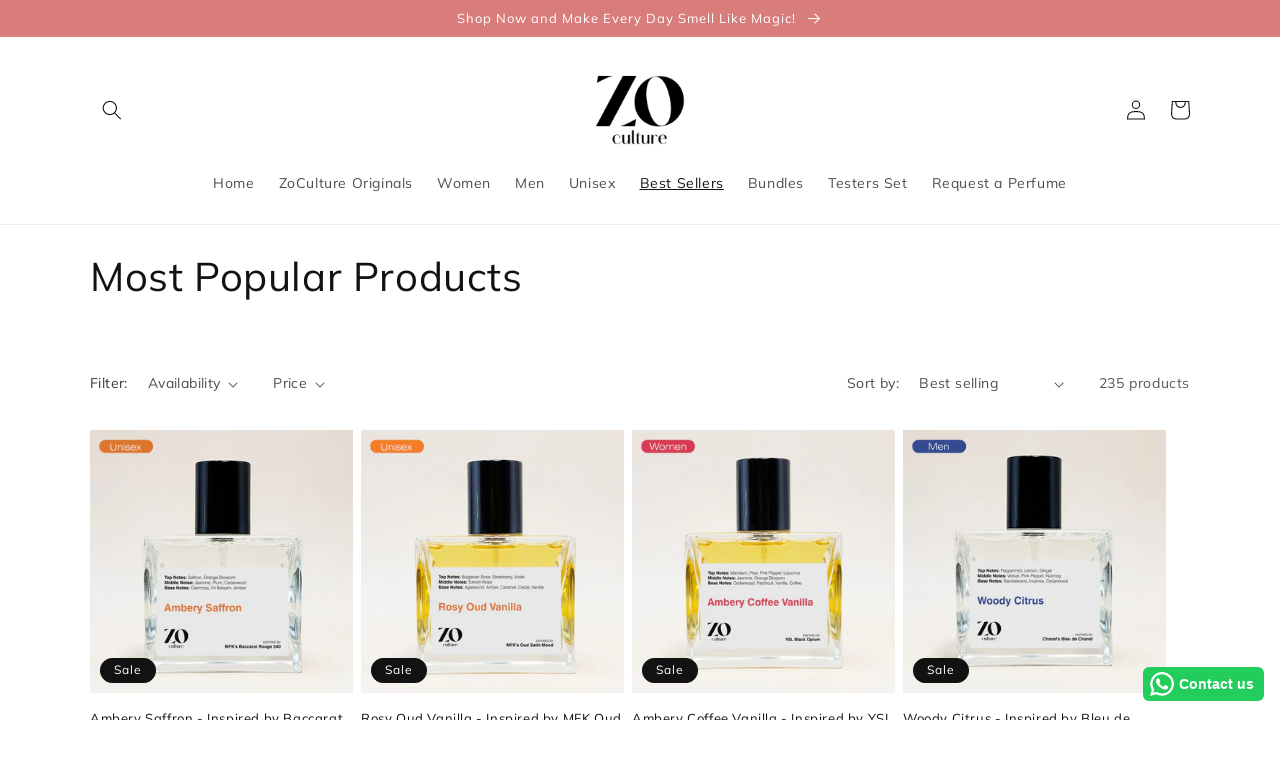

--- FILE ---
content_type: text/html; charset=utf-8
request_url: https://www.zoculture.com/collections/most-popular-products
body_size: 54485
content:
<!doctype html>
<html class="no-js" lang="en">
  <head>
	<!-- Added by AVADA SEO Suite -->
	








	<!-- /Added by AVADA SEO Suite -->
 <meta name="facebook-domain-verification" content="k20znypgvpod75v252s3sxc9qnz06x" />
    <meta charset="utf-8">
    <meta http-equiv="X-UA-Compatible" content="IE=edge">
    <meta name="viewport" content="width=device-width,initial-scale=1">
    <meta name="theme-color" content="">
    <link rel="canonical" href="https://www.zoculture.com/collections/most-popular-products">
    <link rel="preconnect" href="https://cdn.shopify.com" crossorigin><link rel="icon" type="image/png" href="//www.zoculture.com/cdn/shop/files/favicon-32x32.png?crop=center&height=32&v=1667549901&width=32"><link rel="preconnect" href="https://fonts.shopifycdn.com" crossorigin><title>
      Most Popular Products
 &ndash; ZoCulture</title>

    

    

<meta property="og:site_name" content="ZoCulture">
<meta property="og:url" content="https://www.zoculture.com/collections/most-popular-products">
<meta property="og:title" content="Most Popular Products">
<meta property="og:type" content="website">
<meta property="og:description" content="ZoCulture ➔ The fair alternative to luxury perfumes ✔️ Experience high-quality, long-lasting scents inspired by your favorites ❤️ at a fraction of the cost. Smell amazing without overpaying! ⭐ Shop now &amp; find your signature fragrance!"><meta name="twitter:card" content="summary_large_image">
<meta name="twitter:title" content="Most Popular Products">
<meta name="twitter:description" content="ZoCulture ➔ The fair alternative to luxury perfumes ✔️ Experience high-quality, long-lasting scents inspired by your favorites ❤️ at a fraction of the cost. Smell amazing without overpaying! ⭐ Shop now &amp; find your signature fragrance!">


    <script src="//www.zoculture.com/cdn/shop/t/5/assets/global.js?v=149496944046504657681738348463" defer="defer"></script>
    <script>window.performance && window.performance.mark && window.performance.mark('shopify.content_for_header.start');</script><meta name="google-site-verification" content="wmP-zI-R_CvlLV6Xt4xQu-RGVlT88gGomJRFH6ALRpE">
<meta id="shopify-digital-wallet" name="shopify-digital-wallet" content="/55371071590/digital_wallets/dialog">
<link rel="alternate" type="application/atom+xml" title="Feed" href="/collections/most-popular-products.atom" />
<link rel="next" href="/collections/most-popular-products?page=2">
<link rel="alternate" type="application/json+oembed" href="https://www.zoculture.com/collections/most-popular-products.oembed">
<script async="async" src="/checkouts/internal/preloads.js?locale=en-PK"></script>
<script id="shopify-features" type="application/json">{"accessToken":"297d11a03b554ac1aa9379efa72cfd66","betas":["rich-media-storefront-analytics"],"domain":"www.zoculture.com","predictiveSearch":true,"shopId":55371071590,"locale":"en"}</script>
<script>var Shopify = Shopify || {};
Shopify.shop = "zoculture-6813.myshopify.com";
Shopify.locale = "en";
Shopify.currency = {"active":"PKR","rate":"1.0"};
Shopify.country = "PK";
Shopify.theme = {"name":"31st January 2025","id":133666078822,"schema_name":"Dawn","schema_version":"7.0.1","theme_store_id":887,"role":"main"};
Shopify.theme.handle = "null";
Shopify.theme.style = {"id":null,"handle":null};
Shopify.cdnHost = "www.zoculture.com/cdn";
Shopify.routes = Shopify.routes || {};
Shopify.routes.root = "/";</script>
<script type="module">!function(o){(o.Shopify=o.Shopify||{}).modules=!0}(window);</script>
<script>!function(o){function n(){var o=[];function n(){o.push(Array.prototype.slice.apply(arguments))}return n.q=o,n}var t=o.Shopify=o.Shopify||{};t.loadFeatures=n(),t.autoloadFeatures=n()}(window);</script>
<script id="shop-js-analytics" type="application/json">{"pageType":"collection"}</script>
<script defer="defer" async type="module" src="//www.zoculture.com/cdn/shopifycloud/shop-js/modules/v2/client.init-shop-cart-sync_DtuiiIyl.en.esm.js"></script>
<script defer="defer" async type="module" src="//www.zoculture.com/cdn/shopifycloud/shop-js/modules/v2/chunk.common_CUHEfi5Q.esm.js"></script>
<script type="module">
  await import("//www.zoculture.com/cdn/shopifycloud/shop-js/modules/v2/client.init-shop-cart-sync_DtuiiIyl.en.esm.js");
await import("//www.zoculture.com/cdn/shopifycloud/shop-js/modules/v2/chunk.common_CUHEfi5Q.esm.js");

  window.Shopify.SignInWithShop?.initShopCartSync?.({"fedCMEnabled":true,"windoidEnabled":true});

</script>
<script>(function() {
  var isLoaded = false;
  function asyncLoad() {
    if (isLoaded) return;
    isLoaded = true;
    var urls = ["https:\/\/app.taggshop.io\/js\/embed.min.js?shop=zoculture-6813.myshopify.com","https:\/\/static.klaviyo.com\/onsite\/js\/klaviyo.js?company_id=Sjjhdq\u0026shop=zoculture-6813.myshopify.com","https:\/\/static.klaviyo.com\/onsite\/js\/klaviyo.js?company_id=Sjjhdq\u0026shop=zoculture-6813.myshopify.com","https:\/\/www.zoculture.com\/apps\/giraffly-pagespeed\/page-speed-boost-3e363a476f615a511c76d42dc97a7a26fe477c31.js?shop=zoculture-6813.myshopify.com","https:\/\/cdn-bundler.nice-team.net\/app\/js\/bundler.js?shop=zoculture-6813.myshopify.com","\/\/www.powr.io\/powr.js?powr-token=zoculture-6813.myshopify.com\u0026external-type=shopify\u0026shop=zoculture-6813.myshopify.com","https:\/\/configs.carthike.com\/carthike.js?shop=zoculture-6813.myshopify.com","https:\/\/www.hillteck.com\/order_verification\/cod_cron\/shopify_one_page_checkout_widget.min.js?shop=zoculture-6813.myshopify.com"];
    for (var i = 0; i < urls.length; i++) {
      var s = document.createElement('script');
      s.type = 'text/javascript';
      s.async = true;
      s.src = urls[i];
      var x = document.getElementsByTagName('script')[0];
      x.parentNode.insertBefore(s, x);
    }
  };
  if(window.attachEvent) {
    window.attachEvent('onload', asyncLoad);
  } else {
    window.addEventListener('load', asyncLoad, false);
  }
})();</script>
<script id="__st">var __st={"a":55371071590,"offset":18000,"reqid":"f7cc3f10-fbde-44ec-bc5d-f1d8986658a6-1767658930","pageurl":"www.zoculture.com\/collections\/most-popular-products","u":"acb5fe8ec019","p":"collection","rtyp":"collection","rid":271482159206};</script>
<script>window.ShopifyPaypalV4VisibilityTracking = true;</script>
<script id="captcha-bootstrap">!function(){'use strict';const t='contact',e='account',n='new_comment',o=[[t,t],['blogs',n],['comments',n],[t,'customer']],c=[[e,'customer_login'],[e,'guest_login'],[e,'recover_customer_password'],[e,'create_customer']],r=t=>t.map((([t,e])=>`form[action*='/${t}']:not([data-nocaptcha='true']) input[name='form_type'][value='${e}']`)).join(','),a=t=>()=>t?[...document.querySelectorAll(t)].map((t=>t.form)):[];function s(){const t=[...o],e=r(t);return a(e)}const i='password',u='form_key',d=['recaptcha-v3-token','g-recaptcha-response','h-captcha-response',i],f=()=>{try{return window.sessionStorage}catch{return}},m='__shopify_v',_=t=>t.elements[u];function p(t,e,n=!1){try{const o=window.sessionStorage,c=JSON.parse(o.getItem(e)),{data:r}=function(t){const{data:e,action:n}=t;return t[m]||n?{data:e,action:n}:{data:t,action:n}}(c);for(const[e,n]of Object.entries(r))t.elements[e]&&(t.elements[e].value=n);n&&o.removeItem(e)}catch(o){console.error('form repopulation failed',{error:o})}}const l='form_type',E='cptcha';function T(t){t.dataset[E]=!0}const w=window,h=w.document,L='Shopify',v='ce_forms',y='captcha';let A=!1;((t,e)=>{const n=(g='f06e6c50-85a8-45c8-87d0-21a2b65856fe',I='https://cdn.shopify.com/shopifycloud/storefront-forms-hcaptcha/ce_storefront_forms_captcha_hcaptcha.v1.5.2.iife.js',D={infoText:'Protected by hCaptcha',privacyText:'Privacy',termsText:'Terms'},(t,e,n)=>{const o=w[L][v],c=o.bindForm;if(c)return c(t,g,e,D).then(n);var r;o.q.push([[t,g,e,D],n]),r=I,A||(h.body.append(Object.assign(h.createElement('script'),{id:'captcha-provider',async:!0,src:r})),A=!0)});var g,I,D;w[L]=w[L]||{},w[L][v]=w[L][v]||{},w[L][v].q=[],w[L][y]=w[L][y]||{},w[L][y].protect=function(t,e){n(t,void 0,e),T(t)},Object.freeze(w[L][y]),function(t,e,n,w,h,L){const[v,y,A,g]=function(t,e,n){const i=e?o:[],u=t?c:[],d=[...i,...u],f=r(d),m=r(i),_=r(d.filter((([t,e])=>n.includes(e))));return[a(f),a(m),a(_),s()]}(w,h,L),I=t=>{const e=t.target;return e instanceof HTMLFormElement?e:e&&e.form},D=t=>v().includes(t);t.addEventListener('submit',(t=>{const e=I(t);if(!e)return;const n=D(e)&&!e.dataset.hcaptchaBound&&!e.dataset.recaptchaBound,o=_(e),c=g().includes(e)&&(!o||!o.value);(n||c)&&t.preventDefault(),c&&!n&&(function(t){try{if(!f())return;!function(t){const e=f();if(!e)return;const n=_(t);if(!n)return;const o=n.value;o&&e.removeItem(o)}(t);const e=Array.from(Array(32),(()=>Math.random().toString(36)[2])).join('');!function(t,e){_(t)||t.append(Object.assign(document.createElement('input'),{type:'hidden',name:u})),t.elements[u].value=e}(t,e),function(t,e){const n=f();if(!n)return;const o=[...t.querySelectorAll(`input[type='${i}']`)].map((({name:t})=>t)),c=[...d,...o],r={};for(const[a,s]of new FormData(t).entries())c.includes(a)||(r[a]=s);n.setItem(e,JSON.stringify({[m]:1,action:t.action,data:r}))}(t,e)}catch(e){console.error('failed to persist form',e)}}(e),e.submit())}));const S=(t,e)=>{t&&!t.dataset[E]&&(n(t,e.some((e=>e===t))),T(t))};for(const o of['focusin','change'])t.addEventListener(o,(t=>{const e=I(t);D(e)&&S(e,y())}));const B=e.get('form_key'),M=e.get(l),P=B&&M;t.addEventListener('DOMContentLoaded',(()=>{const t=y();if(P)for(const e of t)e.elements[l].value===M&&p(e,B);[...new Set([...A(),...v().filter((t=>'true'===t.dataset.shopifyCaptcha))])].forEach((e=>S(e,t)))}))}(h,new URLSearchParams(w.location.search),n,t,e,['guest_login'])})(!0,!0)}();</script>
<script integrity="sha256-4kQ18oKyAcykRKYeNunJcIwy7WH5gtpwJnB7kiuLZ1E=" data-source-attribution="shopify.loadfeatures" defer="defer" src="//www.zoculture.com/cdn/shopifycloud/storefront/assets/storefront/load_feature-a0a9edcb.js" crossorigin="anonymous"></script>
<script data-source-attribution="shopify.dynamic_checkout.dynamic.init">var Shopify=Shopify||{};Shopify.PaymentButton=Shopify.PaymentButton||{isStorefrontPortableWallets:!0,init:function(){window.Shopify.PaymentButton.init=function(){};var t=document.createElement("script");t.src="https://www.zoculture.com/cdn/shopifycloud/portable-wallets/latest/portable-wallets.en.js",t.type="module",document.head.appendChild(t)}};
</script>
<script data-source-attribution="shopify.dynamic_checkout.buyer_consent">
  function portableWalletsHideBuyerConsent(e){var t=document.getElementById("shopify-buyer-consent"),n=document.getElementById("shopify-subscription-policy-button");t&&n&&(t.classList.add("hidden"),t.setAttribute("aria-hidden","true"),n.removeEventListener("click",e))}function portableWalletsShowBuyerConsent(e){var t=document.getElementById("shopify-buyer-consent"),n=document.getElementById("shopify-subscription-policy-button");t&&n&&(t.classList.remove("hidden"),t.removeAttribute("aria-hidden"),n.addEventListener("click",e))}window.Shopify?.PaymentButton&&(window.Shopify.PaymentButton.hideBuyerConsent=portableWalletsHideBuyerConsent,window.Shopify.PaymentButton.showBuyerConsent=portableWalletsShowBuyerConsent);
</script>
<script data-source-attribution="shopify.dynamic_checkout.cart.bootstrap">document.addEventListener("DOMContentLoaded",(function(){function t(){return document.querySelector("shopify-accelerated-checkout-cart, shopify-accelerated-checkout")}if(t())Shopify.PaymentButton.init();else{new MutationObserver((function(e,n){t()&&(Shopify.PaymentButton.init(),n.disconnect())})).observe(document.body,{childList:!0,subtree:!0})}}));
</script>
<script id="sections-script" data-sections="header,footer" defer="defer" src="//www.zoculture.com/cdn/shop/t/5/compiled_assets/scripts.js?970"></script>
<script>window.performance && window.performance.mark && window.performance.mark('shopify.content_for_header.end');</script>


    <style data-shopify>
      @font-face {
  font-family: Muli;
  font-weight: 400;
  font-style: normal;
  font-display: swap;
  src: url("//www.zoculture.com/cdn/fonts/muli/muli_n4.e949947cfff05efcc994b2e2db40359a04fa9a92.woff2") format("woff2"),
       url("//www.zoculture.com/cdn/fonts/muli/muli_n4.35355e4a0c27c9bc94d9af3f9bcb586d8229277a.woff") format("woff");
}

      @font-face {
  font-family: Muli;
  font-weight: 700;
  font-style: normal;
  font-display: swap;
  src: url("//www.zoculture.com/cdn/fonts/muli/muli_n7.c8c44d0404947d89610714223e630c4cbe005587.woff2") format("woff2"),
       url("//www.zoculture.com/cdn/fonts/muli/muli_n7.4cbcffea6175d46b4d67e9408244a5b38c2ac568.woff") format("woff");
}

      @font-face {
  font-family: Muli;
  font-weight: 400;
  font-style: italic;
  font-display: swap;
  src: url("//www.zoculture.com/cdn/fonts/muli/muli_i4.c0a1ea800bab5884ab82e4eb25a6bd25121bd08c.woff2") format("woff2"),
       url("//www.zoculture.com/cdn/fonts/muli/muli_i4.a6c39b1b31d876de7f99b3646461aa87120de6ed.woff") format("woff");
}

      @font-face {
  font-family: Muli;
  font-weight: 700;
  font-style: italic;
  font-display: swap;
  src: url("//www.zoculture.com/cdn/fonts/muli/muli_i7.34eedbf231efa20bd065d55f6f71485730632c7b.woff2") format("woff2"),
       url("//www.zoculture.com/cdn/fonts/muli/muli_i7.2b4df846821493e68344d0b0212997d071bf38b7.woff") format("woff");
}

      @font-face {
  font-family: Muli;
  font-weight: 400;
  font-style: normal;
  font-display: swap;
  src: url("//www.zoculture.com/cdn/fonts/muli/muli_n4.e949947cfff05efcc994b2e2db40359a04fa9a92.woff2") format("woff2"),
       url("//www.zoculture.com/cdn/fonts/muli/muli_n4.35355e4a0c27c9bc94d9af3f9bcb586d8229277a.woff") format("woff");
}


      :root {
        --font-body-family: Muli, sans-serif;
        --font-body-style: normal;
        --font-body-weight: 400;
        --font-body-weight-bold: 700;

        --font-heading-family: Muli, sans-serif;
        --font-heading-style: normal;
        --font-heading-weight: 400;

        --font-body-scale: 1.0;
        --font-heading-scale: 1.0;

        --color-base-text: 18, 18, 18;
        --color-shadow: 18, 18, 18;
        --color-base-background-1: 255, 255, 255;
        --color-base-background-2: 255, 255, 255;
        --color-base-solid-button-labels: 255, 255, 255;
        --color-base-outline-button-labels: 18, 18, 18;
        --color-base-accent-1: 216, 125, 124;
        --color-base-accent-2: 18, 18, 18;
        --payment-terms-background-color: #ffffff;

        --gradient-base-background-1: #ffffff;
        --gradient-base-background-2: #ffffff;
        --gradient-base-accent-1: #d87d7c;
        --gradient-base-accent-2: #121212;

        --media-padding: px;
        --media-border-opacity: 0.05;
        --media-border-width: 1px;
        --media-radius: 0px;
        --media-shadow-opacity: 0.0;
        --media-shadow-horizontal-offset: 0px;
        --media-shadow-vertical-offset: 4px;
        --media-shadow-blur-radius: 5px;
        --media-shadow-visible: 0;

        --page-width: 120rem;
        --page-width-margin: 0rem;

        --product-card-image-padding: 0.0rem;
        --product-card-corner-radius: 0.0rem;
        --product-card-text-alignment: left;
        --product-card-border-width: 0.0rem;
        --product-card-border-opacity: 0.1;
        --product-card-shadow-opacity: 0.0;
        --product-card-shadow-visible: 0;
        --product-card-shadow-horizontal-offset: 0.0rem;
        --product-card-shadow-vertical-offset: 0.4rem;
        --product-card-shadow-blur-radius: 0.5rem;

        --collection-card-image-padding: 0.0rem;
        --collection-card-corner-radius: 2.0rem;
        --collection-card-text-alignment: left;
        --collection-card-border-width: 0.0rem;
        --collection-card-border-opacity: 0.1;
        --collection-card-shadow-opacity: 0.0;
        --collection-card-shadow-visible: 0;
        --collection-card-shadow-horizontal-offset: 0.0rem;
        --collection-card-shadow-vertical-offset: 0.4rem;
        --collection-card-shadow-blur-radius: 0.5rem;

        --blog-card-image-padding: 0.0rem;
        --blog-card-corner-radius: 0.0rem;
        --blog-card-text-alignment: left;
        --blog-card-border-width: 0.0rem;
        --blog-card-border-opacity: 0.1;
        --blog-card-shadow-opacity: 0.0;
        --blog-card-shadow-visible: 0;
        --blog-card-shadow-horizontal-offset: 0.0rem;
        --blog-card-shadow-vertical-offset: 0.4rem;
        --blog-card-shadow-blur-radius: 0.5rem;

        --badge-corner-radius: 4.0rem;

        --popup-border-width: 1px;
        --popup-border-opacity: 0.1;
        --popup-corner-radius: 0px;
        --popup-shadow-opacity: 0.0;
        --popup-shadow-horizontal-offset: 0px;
        --popup-shadow-vertical-offset: 4px;
        --popup-shadow-blur-radius: 5px;

        --drawer-border-width: 1px;
        --drawer-border-opacity: 0.1;
        --drawer-shadow-opacity: 0.0;
        --drawer-shadow-horizontal-offset: 0px;
        --drawer-shadow-vertical-offset: 4px;
        --drawer-shadow-blur-radius: 5px;

        --spacing-sections-desktop: 0px;
        --spacing-sections-mobile: 0px;

        --grid-desktop-vertical-spacing: 8px;
        --grid-desktop-horizontal-spacing: 8px;
        --grid-mobile-vertical-spacing: 4px;
        --grid-mobile-horizontal-spacing: 4px;

        --text-boxes-border-opacity: 0.1;
        --text-boxes-border-width: 0px;
        --text-boxes-radius: 0px;
        --text-boxes-shadow-opacity: 0.0;
        --text-boxes-shadow-visible: 0;
        --text-boxes-shadow-horizontal-offset: 0px;
        --text-boxes-shadow-vertical-offset: 4px;
        --text-boxes-shadow-blur-radius: 5px;

        --buttons-radius: 40px;
        --buttons-radius-outset: 40px;
        --buttons-border-width: 0px;
        --buttons-border-opacity: 1.0;
        --buttons-shadow-opacity: 0.0;
        --buttons-shadow-visible: 0;
        --buttons-shadow-horizontal-offset: 0px;
        --buttons-shadow-vertical-offset: 4px;
        --buttons-shadow-blur-radius: 5px;
        --buttons-border-offset: 0.3px;

        --inputs-radius: 0px;
        --inputs-border-width: 1px;
        --inputs-border-opacity: 0.55;
        --inputs-shadow-opacity: 0.0;
        --inputs-shadow-horizontal-offset: 0px;
        --inputs-margin-offset: 0px;
        --inputs-shadow-vertical-offset: 4px;
        --inputs-shadow-blur-radius: 5px;
        --inputs-radius-outset: 0px;

        --variant-pills-radius: 40px;
        --variant-pills-border-width: 1px;
        --variant-pills-border-opacity: 0.55;
        --variant-pills-shadow-opacity: 0.0;
        --variant-pills-shadow-horizontal-offset: 0px;
        --variant-pills-shadow-vertical-offset: 4px;
        --variant-pills-shadow-blur-radius: 5px;
      }

      *,
      *::before,
      *::after {
        box-sizing: inherit;
      }

      html {
        box-sizing: border-box;
        font-size: calc(var(--font-body-scale) * 62.5%);
        height: 100%;
      }

      body {
        display: grid;
        grid-template-rows: auto auto 1fr auto;
        grid-template-columns: 100%;
        min-height: 100%;
        margin: 0;
        font-size: 1.5rem;
        letter-spacing: 0.06rem;
        line-height: calc(1 + 0.8 / var(--font-body-scale));
        font-family: var(--font-body-family);
        font-style: var(--font-body-style);
        font-weight: var(--font-body-weight);
      }

      @media screen and (min-width: 750px) {
        body {
          font-size: 1.6rem;
        }
      }
    </style>

    <link href="//www.zoculture.com/cdn/shop/t/5/assets/base.css?v=88290808517547527771756208002" rel="stylesheet" type="text/css" media="all" />
<link rel="preload" as="font" href="//www.zoculture.com/cdn/fonts/muli/muli_n4.e949947cfff05efcc994b2e2db40359a04fa9a92.woff2" type="font/woff2" crossorigin><link rel="preload" as="font" href="//www.zoculture.com/cdn/fonts/muli/muli_n4.e949947cfff05efcc994b2e2db40359a04fa9a92.woff2" type="font/woff2" crossorigin><link rel="stylesheet" href="//www.zoculture.com/cdn/shop/t/5/assets/component-predictive-search.css?v=83512081251802922551738348463" media="print" onload="this.media='all'"><script>document.documentElement.className = document.documentElement.className.replace('no-js', 'js');
    if (Shopify.designMode) {
      document.documentElement.classList.add('shopify-design-mode');
    }
    </script>
  <script>window.is_hulkpo_installed=false</script><!-- BEGIN app block: shopify://apps/judge-me-reviews/blocks/judgeme_core/61ccd3b1-a9f2-4160-9fe9-4fec8413e5d8 --><!-- Start of Judge.me Core -->






<link rel="dns-prefetch" href="https://cdnwidget.judge.me">
<link rel="dns-prefetch" href="https://cdn.judge.me">
<link rel="dns-prefetch" href="https://cdn1.judge.me">
<link rel="dns-prefetch" href="https://api.judge.me">

<script data-cfasync='false' class='jdgm-settings-script'>window.jdgmSettings={"pagination":5,"disable_web_reviews":false,"badge_no_review_text":"No reviews","badge_n_reviews_text":"{{ n }} review/reviews","hide_badge_preview_if_no_reviews":true,"badge_hide_text":false,"enforce_center_preview_badge":false,"widget_title":"Customer Reviews","widget_open_form_text":"Write a review","widget_close_form_text":"Cancel review","widget_refresh_page_text":"Refresh page","widget_summary_text":"Based on {{ number_of_reviews }} review/reviews","widget_no_review_text":"Be the first to write a review","widget_name_field_text":"Display name","widget_verified_name_field_text":"Verified Name (public)","widget_name_placeholder_text":"Display name","widget_required_field_error_text":"This field is required.","widget_email_field_text":"Email address","widget_verified_email_field_text":"Verified Email (private, can not be edited)","widget_email_placeholder_text":"Your email address","widget_email_field_error_text":"Please enter a valid email address.","widget_rating_field_text":"Rating","widget_review_title_field_text":"Review Title","widget_review_title_placeholder_text":"Give your review a title","widget_review_body_field_text":"Review content","widget_review_body_placeholder_text":"Start writing here...","widget_pictures_field_text":"Picture/Video (optional)","widget_submit_review_text":"Submit Review","widget_submit_verified_review_text":"Submit Verified Review","widget_submit_success_msg_with_auto_publish":"Thank you! Please refresh the page in a few moments to see your review. You can remove or edit your review by logging into \u003ca href='https://judge.me/login' target='_blank' rel='nofollow noopener'\u003eJudge.me\u003c/a\u003e","widget_submit_success_msg_no_auto_publish":"Thank you! Your review will be published as soon as it is approved by the shop admin. You can remove or edit your review by logging into \u003ca href='https://judge.me/login' target='_blank' rel='nofollow noopener'\u003eJudge.me\u003c/a\u003e","widget_show_default_reviews_out_of_total_text":"Showing {{ n_reviews_shown }} out of {{ n_reviews }} reviews.","widget_show_all_link_text":"Show all","widget_show_less_link_text":"Show less","widget_author_said_text":"{{ reviewer_name }} said:","widget_days_text":"{{ n }} days ago","widget_weeks_text":"{{ n }} week/weeks ago","widget_months_text":"{{ n }} month/months ago","widget_years_text":"{{ n }} year/years ago","widget_yesterday_text":"Yesterday","widget_today_text":"Today","widget_replied_text":"\u003e\u003e {{ shop_name }} replied:","widget_read_more_text":"Read more","widget_reviewer_name_as_initial":"","widget_rating_filter_color":"#fbcd0a","widget_rating_filter_see_all_text":"See all reviews","widget_sorting_most_recent_text":"Most Recent","widget_sorting_highest_rating_text":"Highest Rating","widget_sorting_lowest_rating_text":"Lowest Rating","widget_sorting_with_pictures_text":"Only Pictures","widget_sorting_most_helpful_text":"Most Helpful","widget_open_question_form_text":"Ask a question","widget_reviews_subtab_text":"Reviews","widget_questions_subtab_text":"Questions","widget_question_label_text":"Question","widget_answer_label_text":"Answer","widget_question_placeholder_text":"Write your question here","widget_submit_question_text":"Submit Question","widget_question_submit_success_text":"Thank you for your question! We will notify you once it gets answered.","verified_badge_text":"Verified","verified_badge_bg_color":"","verified_badge_text_color":"","verified_badge_placement":"left-of-reviewer-name","widget_review_max_height":"","widget_hide_border":false,"widget_social_share":false,"widget_thumb":false,"widget_review_location_show":false,"widget_location_format":"","all_reviews_include_out_of_store_products":true,"all_reviews_out_of_store_text":"(out of store)","all_reviews_pagination":100,"all_reviews_product_name_prefix_text":"about","enable_review_pictures":true,"enable_question_anwser":false,"widget_theme":"default","review_date_format":"mm/dd/yyyy","default_sort_method":"most-recent","widget_product_reviews_subtab_text":"Product Reviews","widget_shop_reviews_subtab_text":"Shop Reviews","widget_write_a_store_review_text":"Write a Store Review","widget_other_languages_heading":"Reviews in Other Languages","widget_translate_review_text":"Translate review to {{ language }}","widget_translating_review_text":"Translating...","widget_show_original_translation_text":"Show original ({{ language }})","widget_translate_review_failed_text":"Review couldn't be translated.","widget_translate_review_retry_text":"Retry","widget_translate_review_try_again_later_text":"Try again later","show_product_url_for_grouped_product":false,"widget_sorting_pictures_first_text":"Pictures First","show_pictures_on_all_rev_page_mobile":false,"show_pictures_on_all_rev_page_desktop":false,"floating_tab_hide_mobile_install_preference":false,"floating_tab_button_name":"★ Reviews","floating_tab_title":"Let customers speak for us","floating_tab_button_color":"","floating_tab_button_background_color":"","floating_tab_url":"","floating_tab_url_enabled":false,"floating_tab_tab_style":"text","all_reviews_text_badge_text":"Customers rate us {{ shop.metafields.judgeme.all_reviews_rating | round: 1 }}/5 based on {{ shop.metafields.judgeme.all_reviews_count }} reviews.","all_reviews_text_badge_text_branded_style":"{{ shop.metafields.judgeme.all_reviews_rating | round: 1 }} out of 5 stars based on {{ shop.metafields.judgeme.all_reviews_count }} reviews","is_all_reviews_text_badge_a_link":false,"show_stars_for_all_reviews_text_badge":false,"all_reviews_text_badge_url":"","all_reviews_text_style":"text","all_reviews_text_color_style":"judgeme_brand_color","all_reviews_text_color":"#108474","all_reviews_text_show_jm_brand":true,"featured_carousel_show_header":true,"featured_carousel_title":"Let customers speak for us","featured_carousel_count_text":"from {{ n }} reviews","featured_carousel_add_link_to_all_reviews_page":false,"featured_carousel_url":"","featured_carousel_show_images":true,"featured_carousel_autoslide_interval":5,"featured_carousel_arrows_on_the_sides":false,"featured_carousel_height":250,"featured_carousel_width":80,"featured_carousel_image_size":0,"featured_carousel_image_height":250,"featured_carousel_arrow_color":"#eeeeee","verified_count_badge_style":"vintage","verified_count_badge_orientation":"horizontal","verified_count_badge_color_style":"judgeme_brand_color","verified_count_badge_color":"#108474","is_verified_count_badge_a_link":false,"verified_count_badge_url":"","verified_count_badge_show_jm_brand":true,"widget_rating_preset_default":5,"widget_first_sub_tab":"product-reviews","widget_show_histogram":true,"widget_histogram_use_custom_color":false,"widget_pagination_use_custom_color":false,"widget_star_use_custom_color":false,"widget_verified_badge_use_custom_color":false,"widget_write_review_use_custom_color":false,"picture_reminder_submit_button":"Upload Pictures","enable_review_videos":false,"mute_video_by_default":false,"widget_sorting_videos_first_text":"Videos First","widget_review_pending_text":"Pending","featured_carousel_items_for_large_screen":3,"social_share_options_order":"Facebook,Twitter","remove_microdata_snippet":true,"disable_json_ld":false,"enable_json_ld_products":false,"preview_badge_show_question_text":false,"preview_badge_no_question_text":"No questions","preview_badge_n_question_text":"{{ number_of_questions }} question/questions","qa_badge_show_icon":false,"qa_badge_position":"same-row","remove_judgeme_branding":false,"widget_add_search_bar":false,"widget_search_bar_placeholder":"Search reviews","widget_sorting_verified_only_text":"Verified only","featured_carousel_theme":"default","featured_carousel_show_rating":true,"featured_carousel_show_title":true,"featured_carousel_show_body":true,"featured_carousel_show_date":false,"featured_carousel_show_reviewer":true,"featured_carousel_show_product":false,"featured_carousel_header_background_color":"#108474","featured_carousel_header_text_color":"#ffffff","featured_carousel_name_product_separator":"reviewed","featured_carousel_full_star_background":"#108474","featured_carousel_empty_star_background":"#dadada","featured_carousel_vertical_theme_background":"#f9fafb","featured_carousel_verified_badge_enable":false,"featured_carousel_verified_badge_color":"#108474","featured_carousel_border_style":"round","featured_carousel_review_line_length_limit":3,"featured_carousel_more_reviews_button_text":"Read more reviews","featured_carousel_view_product_button_text":"View product","all_reviews_page_load_reviews_on":"scroll","all_reviews_page_load_more_text":"Load More Reviews","disable_fb_tab_reviews":false,"enable_ajax_cdn_cache":false,"widget_advanced_speed_features":5,"widget_public_name_text":"displayed publicly like","default_reviewer_name":"John Smith","default_reviewer_name_has_non_latin":true,"widget_reviewer_anonymous":"Anonymous","medals_widget_title":"Judge.me Review Medals","medals_widget_background_color":"#ffffff","medals_widget_position":"footer_all_pages","medals_widget_border_color":"#f9fafb","medals_widget_verified_text_position":"left","medals_widget_use_monochromatic_version":false,"medals_widget_elements_color":"#108474","show_reviewer_avatar":true,"widget_invalid_yt_video_url_error_text":"Not a YouTube video URL","widget_max_length_field_error_text":"Please enter no more than {0} characters.","widget_show_country_flag":false,"widget_show_collected_via_shop_app":true,"widget_verified_by_shop_badge_style":"light","widget_verified_by_shop_text":"Verified by Shop","widget_show_photo_gallery":false,"widget_load_with_code_splitting":true,"widget_ugc_install_preference":false,"widget_ugc_title":"Made by us, Shared by you","widget_ugc_subtitle":"Tag us to see your picture featured in our page","widget_ugc_arrows_color":"#ffffff","widget_ugc_primary_button_text":"Buy Now","widget_ugc_primary_button_background_color":"#108474","widget_ugc_primary_button_text_color":"#ffffff","widget_ugc_primary_button_border_width":"0","widget_ugc_primary_button_border_style":"none","widget_ugc_primary_button_border_color":"#108474","widget_ugc_primary_button_border_radius":"25","widget_ugc_secondary_button_text":"Load More","widget_ugc_secondary_button_background_color":"#ffffff","widget_ugc_secondary_button_text_color":"#108474","widget_ugc_secondary_button_border_width":"2","widget_ugc_secondary_button_border_style":"solid","widget_ugc_secondary_button_border_color":"#108474","widget_ugc_secondary_button_border_radius":"25","widget_ugc_reviews_button_text":"View Reviews","widget_ugc_reviews_button_background_color":"#ffffff","widget_ugc_reviews_button_text_color":"#108474","widget_ugc_reviews_button_border_width":"2","widget_ugc_reviews_button_border_style":"solid","widget_ugc_reviews_button_border_color":"#108474","widget_ugc_reviews_button_border_radius":"25","widget_ugc_reviews_button_link_to":"judgeme-reviews-page","widget_ugc_show_post_date":true,"widget_ugc_max_width":"800","widget_rating_metafield_value_type":true,"widget_primary_color":"#da8584","widget_enable_secondary_color":false,"widget_secondary_color":"#edf5f5","widget_summary_average_rating_text":"{{ average_rating }} out of 5","widget_media_grid_title":"Customer photos \u0026 videos","widget_media_grid_see_more_text":"See more","widget_round_style":false,"widget_show_product_medals":true,"widget_verified_by_judgeme_text":"Verified by Judge.me","widget_show_store_medals":true,"widget_verified_by_judgeme_text_in_store_medals":"Verified by Judge.me","widget_media_field_exceed_quantity_message":"Sorry, we can only accept {{ max_media }} for one review.","widget_media_field_exceed_limit_message":"{{ file_name }} is too large, please select a {{ media_type }} less than {{ size_limit }}MB.","widget_review_submitted_text":"Review Submitted!","widget_question_submitted_text":"Question Submitted!","widget_close_form_text_question":"Cancel","widget_write_your_answer_here_text":"Write your answer here","widget_enabled_branded_link":true,"widget_show_collected_by_judgeme":true,"widget_reviewer_name_color":"","widget_write_review_text_color":"","widget_write_review_bg_color":"","widget_collected_by_judgeme_text":"collected by Judge.me","widget_pagination_type":"standard","widget_load_more_text":"Load More","widget_load_more_color":"#108474","widget_full_review_text":"Full Review","widget_read_more_reviews_text":"Read More Reviews","widget_read_questions_text":"Read Questions","widget_questions_and_answers_text":"Questions \u0026 Answers","widget_verified_by_text":"Verified by","widget_verified_text":"Verified","widget_number_of_reviews_text":"{{ number_of_reviews }} reviews","widget_back_button_text":"Back","widget_next_button_text":"Next","widget_custom_forms_filter_button":"Filters","custom_forms_style":"vertical","widget_show_review_information":false,"how_reviews_are_collected":"How reviews are collected?","widget_show_review_keywords":false,"widget_gdpr_statement":"How we use your data: We'll only contact you about the review you left, and only if necessary. By submitting your review, you agree to Judge.me's \u003ca href='https://judge.me/terms' target='_blank' rel='nofollow noopener'\u003eterms\u003c/a\u003e, \u003ca href='https://judge.me/privacy' target='_blank' rel='nofollow noopener'\u003eprivacy\u003c/a\u003e and \u003ca href='https://judge.me/content-policy' target='_blank' rel='nofollow noopener'\u003econtent\u003c/a\u003e policies.","widget_multilingual_sorting_enabled":false,"widget_translate_review_content_enabled":false,"widget_translate_review_content_method":"manual","popup_widget_review_selection":"automatically_with_pictures","popup_widget_round_border_style":true,"popup_widget_show_title":true,"popup_widget_show_body":true,"popup_widget_show_reviewer":false,"popup_widget_show_product":true,"popup_widget_show_pictures":true,"popup_widget_use_review_picture":true,"popup_widget_show_on_home_page":true,"popup_widget_show_on_product_page":true,"popup_widget_show_on_collection_page":true,"popup_widget_show_on_cart_page":true,"popup_widget_position":"bottom_left","popup_widget_first_review_delay":5,"popup_widget_duration":5,"popup_widget_interval":5,"popup_widget_review_count":5,"popup_widget_hide_on_mobile":true,"review_snippet_widget_round_border_style":true,"review_snippet_widget_card_color":"#FFFFFF","review_snippet_widget_slider_arrows_background_color":"#FFFFFF","review_snippet_widget_slider_arrows_color":"#000000","review_snippet_widget_star_color":"#108474","show_product_variant":false,"all_reviews_product_variant_label_text":"Variant: ","widget_show_verified_branding":false,"widget_show_review_title_input":true,"redirect_reviewers_invited_via_email":"review_widget","request_store_review_after_product_review":false,"request_review_other_products_in_order":false,"review_form_color_scheme":"default","review_form_corner_style":"square","review_form_star_color":{},"review_form_text_color":"#333333","review_form_background_color":"#ffffff","review_form_field_background_color":"#fafafa","review_form_button_color":{},"review_form_button_text_color":"#ffffff","review_form_modal_overlay_color":"#000000","review_content_screen_title_text":"How would you rate this product?","review_content_introduction_text":"We would love it if you would share a bit about your experience.","show_review_guidance_text":true,"one_star_review_guidance_text":"Poor","five_star_review_guidance_text":"Great","customer_information_screen_title_text":"About you","customer_information_introduction_text":"Please tell us more about you.","custom_questions_screen_title_text":"Your experience in more detail","custom_questions_introduction_text":"Here are a few questions to help us understand more about your experience.","review_submitted_screen_title_text":"Thanks for your review!","review_submitted_screen_thank_you_text":"We are processing it and it will appear on the store soon.","review_submitted_screen_email_verification_text":"Please confirm your email by clicking the link we just sent you. This helps us keep reviews authentic.","review_submitted_request_store_review_text":"Would you like to share your experience of shopping with us?","review_submitted_review_other_products_text":"Would you like to review these products?","store_review_screen_title_text":"Would you like to share your experience of shopping with us?","store_review_introduction_text":"We value your feedback and use it to improve. Please share any thoughts or suggestions you have.","reviewer_media_screen_title_picture_text":"Share a picture","reviewer_media_introduction_picture_text":"Upload a photo to support your review.","reviewer_media_screen_title_video_text":"Share a video","reviewer_media_introduction_video_text":"Upload a video to support your review.","reviewer_media_screen_title_picture_or_video_text":"Share a picture or video","reviewer_media_introduction_picture_or_video_text":"Upload a photo or video to support your review.","reviewer_media_youtube_url_text":"Paste your Youtube URL here","advanced_settings_next_step_button_text":"Next","advanced_settings_close_review_button_text":"Close","modal_write_review_flow":false,"write_review_flow_required_text":"Required","write_review_flow_privacy_message_text":"We respect your privacy.","write_review_flow_anonymous_text":"Post review as anonymous","write_review_flow_visibility_text":"This won't be visible to other customers.","write_review_flow_multiple_selection_help_text":"Select as many as you like","write_review_flow_single_selection_help_text":"Select one option","write_review_flow_required_field_error_text":"This field is required","write_review_flow_invalid_email_error_text":"Please enter a valid email address","write_review_flow_max_length_error_text":"Max. {{ max_length }} characters.","write_review_flow_media_upload_text":"\u003cb\u003eClick to upload\u003c/b\u003e or drag and drop","write_review_flow_gdpr_statement":"We'll only contact you about your review if necessary. By submitting your review, you agree to our \u003ca href='https://judge.me/terms' target='_blank' rel='nofollow noopener'\u003eterms and conditions\u003c/a\u003e and \u003ca href='https://judge.me/privacy' target='_blank' rel='nofollow noopener'\u003eprivacy policy\u003c/a\u003e.","rating_only_reviews_enabled":false,"show_negative_reviews_help_screen":false,"new_review_flow_help_screen_rating_threshold":3,"negative_review_resolution_screen_title_text":"Tell us more","negative_review_resolution_text":"Your experience matters to us. If there were issues with your purchase, we're here to help. Feel free to reach out to us, we'd love the opportunity to make things right.","negative_review_resolution_button_text":"Contact us","negative_review_resolution_proceed_with_review_text":"Leave a review","negative_review_resolution_subject":"Issue with purchase from {{ shop_name }}.{{ order_name }}","preview_badge_collection_page_install_status":false,"widget_review_custom_css":"","preview_badge_custom_css":"","preview_badge_stars_count":"5-stars","featured_carousel_custom_css":"","floating_tab_custom_css":"","all_reviews_widget_custom_css":"","medals_widget_custom_css":"","verified_badge_custom_css":"","all_reviews_text_custom_css":"","transparency_badges_collected_via_store_invite":false,"transparency_badges_from_another_provider":false,"transparency_badges_collected_from_store_visitor":false,"transparency_badges_collected_by_verified_review_provider":false,"transparency_badges_earned_reward":false,"transparency_badges_collected_via_store_invite_text":"Review collected via store invitation","transparency_badges_from_another_provider_text":"Review collected from another provider","transparency_badges_collected_from_store_visitor_text":"Review collected from a store visitor","transparency_badges_written_in_google_text":"Review written in Google","transparency_badges_written_in_etsy_text":"Review written in Etsy","transparency_badges_written_in_shop_app_text":"Review written in Shop App","transparency_badges_earned_reward_text":"Review earned a reward for future purchase","checkout_comment_extension_title_on_product_page":"Customer Comments","checkout_comment_extension_num_latest_comment_show":5,"checkout_comment_extension_format":"name_and_timestamp","checkout_comment_customer_name":"last_initial","checkout_comment_comment_notification":true,"preview_badge_collection_page_install_preference":false,"preview_badge_home_page_install_preference":false,"preview_badge_product_page_install_preference":false,"review_widget_install_preference":"","review_carousel_install_preference":false,"floating_reviews_tab_install_preference":"none","verified_reviews_count_badge_install_preference":false,"all_reviews_text_install_preference":false,"review_widget_best_location":false,"judgeme_medals_install_preference":false,"review_widget_revamp_enabled":false,"review_widget_header_theme":"default","review_widget_widget_title_enabled":true,"review_widget_header_text_size":"medium","review_widget_header_text_weight":"regular","review_widget_average_rating_style":"compact","review_widget_bar_chart_enabled":true,"review_widget_bar_chart_type":"numbers","review_widget_bar_chart_style":"standard","review_widget_reviews_section_theme":"default","review_widget_image_style":"thumbnails","review_widget_review_image_ratio":"square","review_widget_stars_size":"large","review_widget_verified_badge":"bold_badge","review_widget_review_title_text_size":"medium","review_widget_review_text_size":"medium","review_widget_review_text_length":"medium","review_widget_number_of_cards_desktop":3,"review_widget_custom_questions_answers_display":"always","review_widget_button_color":"#000000","review_widget_button_text_color":"#FFFFFF","review_widget_text_color":"#000000","review_widget_lighter_text_color":"#7B7B7B","review_widget_corner_styling":"soft","review_widget_review_word_singular":"Review","review_widget_review_word_plural":"Reviews","review_widget_voting_label":"Helpful?","platform":"shopify","branding_url":"https://app.judge.me/reviews/stores/www.zoculture.com","branding_text":"Powered by Judge.me","locale":"en","reply_name":"ZoCulture","widget_version":"3.0","footer":true,"autopublish":false,"review_dates":true,"enable_custom_form":false,"shop_use_review_site":true,"shop_locale":"en","enable_multi_locales_translations":true,"show_review_title_input":true,"review_verification_email_status":"always","admin_email":"zoculture1@gmail.com","can_be_branded":false,"reply_name_text":"ZoCulture"};</script> <style class='jdgm-settings-style'>.jdgm-xx{left:0}:root{--jdgm-primary-color: #da8584;--jdgm-secondary-color: rgba(218,133,132,0.1);--jdgm-star-color: #da8584;--jdgm-write-review-text-color: white;--jdgm-write-review-bg-color: #da8584;--jdgm-paginate-color: #da8584;--jdgm-border-radius: 0;--jdgm-reviewer-name-color: #da8584}.jdgm-histogram__bar-content{background-color:#da8584}.jdgm-rev[data-verified-buyer=true] .jdgm-rev__icon.jdgm-rev__icon:after,.jdgm-rev__buyer-badge.jdgm-rev__buyer-badge{color:white;background-color:#da8584}.jdgm-review-widget--small .jdgm-gallery.jdgm-gallery .jdgm-gallery__thumbnail-link:nth-child(8) .jdgm-gallery__thumbnail-wrapper.jdgm-gallery__thumbnail-wrapper:before{content:"See more"}@media only screen and (min-width: 768px){.jdgm-gallery.jdgm-gallery .jdgm-gallery__thumbnail-link:nth-child(8) .jdgm-gallery__thumbnail-wrapper.jdgm-gallery__thumbnail-wrapper:before{content:"See more"}}.jdgm-prev-badge[data-average-rating='0.00']{display:none !important}.jdgm-author-all-initials{display:none !important}.jdgm-author-last-initial{display:none !important}.jdgm-rev-widg__title{visibility:hidden}.jdgm-rev-widg__summary-text{visibility:hidden}.jdgm-prev-badge__text{visibility:hidden}.jdgm-rev__prod-link-prefix:before{content:'about'}.jdgm-rev__variant-label:before{content:'Variant: '}.jdgm-rev__out-of-store-text:before{content:'(out of store)'}@media only screen and (min-width: 768px){.jdgm-rev__pics .jdgm-rev_all-rev-page-picture-separator,.jdgm-rev__pics .jdgm-rev__product-picture{display:none}}@media only screen and (max-width: 768px){.jdgm-rev__pics .jdgm-rev_all-rev-page-picture-separator,.jdgm-rev__pics .jdgm-rev__product-picture{display:none}}.jdgm-preview-badge[data-template="product"]{display:none !important}.jdgm-preview-badge[data-template="collection"]{display:none !important}.jdgm-preview-badge[data-template="index"]{display:none !important}.jdgm-review-widget[data-from-snippet="true"]{display:none !important}.jdgm-verified-count-badget[data-from-snippet="true"]{display:none !important}.jdgm-carousel-wrapper[data-from-snippet="true"]{display:none !important}.jdgm-all-reviews-text[data-from-snippet="true"]{display:none !important}.jdgm-medals-section[data-from-snippet="true"]{display:none !important}.jdgm-ugc-media-wrapper[data-from-snippet="true"]{display:none !important}.jdgm-review-snippet-widget .jdgm-rev-snippet-widget__cards-container .jdgm-rev-snippet-card{border-radius:8px;background:#fff}.jdgm-review-snippet-widget .jdgm-rev-snippet-widget__cards-container .jdgm-rev-snippet-card__rev-rating .jdgm-star{color:#108474}.jdgm-review-snippet-widget .jdgm-rev-snippet-widget__prev-btn,.jdgm-review-snippet-widget .jdgm-rev-snippet-widget__next-btn{border-radius:50%;background:#fff}.jdgm-review-snippet-widget .jdgm-rev-snippet-widget__prev-btn>svg,.jdgm-review-snippet-widget .jdgm-rev-snippet-widget__next-btn>svg{fill:#000}.jdgm-full-rev-modal.rev-snippet-widget .jm-mfp-container .jm-mfp-content,.jdgm-full-rev-modal.rev-snippet-widget .jm-mfp-container .jdgm-full-rev__icon,.jdgm-full-rev-modal.rev-snippet-widget .jm-mfp-container .jdgm-full-rev__pic-img,.jdgm-full-rev-modal.rev-snippet-widget .jm-mfp-container .jdgm-full-rev__reply{border-radius:8px}.jdgm-full-rev-modal.rev-snippet-widget .jm-mfp-container .jdgm-full-rev[data-verified-buyer="true"] .jdgm-full-rev__icon::after{border-radius:8px}.jdgm-full-rev-modal.rev-snippet-widget .jm-mfp-container .jdgm-full-rev .jdgm-rev__buyer-badge{border-radius:calc( 8px / 2 )}.jdgm-full-rev-modal.rev-snippet-widget .jm-mfp-container .jdgm-full-rev .jdgm-full-rev__replier::before{content:'ZoCulture'}.jdgm-full-rev-modal.rev-snippet-widget .jm-mfp-container .jdgm-full-rev .jdgm-full-rev__product-button{border-radius:calc( 8px * 6 )}
</style> <style class='jdgm-settings-style'></style>

  
  
  
  <style class='jdgm-miracle-styles'>
  @-webkit-keyframes jdgm-spin{0%{-webkit-transform:rotate(0deg);-ms-transform:rotate(0deg);transform:rotate(0deg)}100%{-webkit-transform:rotate(359deg);-ms-transform:rotate(359deg);transform:rotate(359deg)}}@keyframes jdgm-spin{0%{-webkit-transform:rotate(0deg);-ms-transform:rotate(0deg);transform:rotate(0deg)}100%{-webkit-transform:rotate(359deg);-ms-transform:rotate(359deg);transform:rotate(359deg)}}@font-face{font-family:'JudgemeStar';src:url("[data-uri]") format("woff");font-weight:normal;font-style:normal}.jdgm-star{font-family:'JudgemeStar';display:inline !important;text-decoration:none !important;padding:0 4px 0 0 !important;margin:0 !important;font-weight:bold;opacity:1;-webkit-font-smoothing:antialiased;-moz-osx-font-smoothing:grayscale}.jdgm-star:hover{opacity:1}.jdgm-star:last-of-type{padding:0 !important}.jdgm-star.jdgm--on:before{content:"\e000"}.jdgm-star.jdgm--off:before{content:"\e001"}.jdgm-star.jdgm--half:before{content:"\e002"}.jdgm-widget *{margin:0;line-height:1.4;-webkit-box-sizing:border-box;-moz-box-sizing:border-box;box-sizing:border-box;-webkit-overflow-scrolling:touch}.jdgm-hidden{display:none !important;visibility:hidden !important}.jdgm-temp-hidden{display:none}.jdgm-spinner{width:40px;height:40px;margin:auto;border-radius:50%;border-top:2px solid #eee;border-right:2px solid #eee;border-bottom:2px solid #eee;border-left:2px solid #ccc;-webkit-animation:jdgm-spin 0.8s infinite linear;animation:jdgm-spin 0.8s infinite linear}.jdgm-prev-badge{display:block !important}

</style>


  
  
   


<script data-cfasync='false' class='jdgm-script'>
!function(e){window.jdgm=window.jdgm||{},jdgm.CDN_HOST="https://cdnwidget.judge.me/",jdgm.CDN_HOST_ALT="https://cdn2.judge.me/cdn/widget_frontend/",jdgm.API_HOST="https://api.judge.me/",jdgm.CDN_BASE_URL="https://cdn.shopify.com/extensions/019b8df4-83a2-7942-aa6a-d6467432363b/judgeme-extensions-282/assets/",
jdgm.docReady=function(d){(e.attachEvent?"complete"===e.readyState:"loading"!==e.readyState)?
setTimeout(d,0):e.addEventListener("DOMContentLoaded",d)},jdgm.loadCSS=function(d,t,o,a){
!o&&jdgm.loadCSS.requestedUrls.indexOf(d)>=0||(jdgm.loadCSS.requestedUrls.push(d),
(a=e.createElement("link")).rel="stylesheet",a.class="jdgm-stylesheet",a.media="nope!",
a.href=d,a.onload=function(){this.media="all",t&&setTimeout(t)},e.body.appendChild(a))},
jdgm.loadCSS.requestedUrls=[],jdgm.loadJS=function(e,d){var t=new XMLHttpRequest;
t.onreadystatechange=function(){4===t.readyState&&(Function(t.response)(),d&&d(t.response))},
t.open("GET",e),t.onerror=function(){if(e.indexOf(jdgm.CDN_HOST)===0&&jdgm.CDN_HOST_ALT!==jdgm.CDN_HOST){var f=e.replace(jdgm.CDN_HOST,jdgm.CDN_HOST_ALT);jdgm.loadJS(f,d)}},t.send()},jdgm.docReady((function(){(window.jdgmLoadCSS||e.querySelectorAll(
".jdgm-widget, .jdgm-all-reviews-page").length>0)&&(jdgmSettings.widget_load_with_code_splitting?
parseFloat(jdgmSettings.widget_version)>=3?jdgm.loadCSS(jdgm.CDN_HOST+"widget_v3/base.css"):
jdgm.loadCSS(jdgm.CDN_HOST+"widget/base.css"):jdgm.loadCSS(jdgm.CDN_HOST+"shopify_v2.css"),
jdgm.loadJS(jdgm.CDN_HOST+"loa"+"der.js"))}))}(document);
</script>
<noscript><link rel="stylesheet" type="text/css" media="all" href="https://cdnwidget.judge.me/shopify_v2.css"></noscript>

<!-- BEGIN app snippet: theme_fix_tags --><script>
  (function() {
    var jdgmThemeFixes = null;
    if (!jdgmThemeFixes) return;
    var thisThemeFix = jdgmThemeFixes[Shopify.theme.id];
    if (!thisThemeFix) return;

    if (thisThemeFix.html) {
      document.addEventListener("DOMContentLoaded", function() {
        var htmlDiv = document.createElement('div');
        htmlDiv.classList.add('jdgm-theme-fix-html');
        htmlDiv.innerHTML = thisThemeFix.html;
        document.body.append(htmlDiv);
      });
    };

    if (thisThemeFix.css) {
      var styleTag = document.createElement('style');
      styleTag.classList.add('jdgm-theme-fix-style');
      styleTag.innerHTML = thisThemeFix.css;
      document.head.append(styleTag);
    };

    if (thisThemeFix.js) {
      var scriptTag = document.createElement('script');
      scriptTag.classList.add('jdgm-theme-fix-script');
      scriptTag.innerHTML = thisThemeFix.js;
      document.head.append(scriptTag);
    };
  })();
</script>
<!-- END app snippet -->
<!-- End of Judge.me Core -->



<!-- END app block --><!-- BEGIN app block: shopify://apps/whatmore-shoppable-videos/blocks/app-embed/20db8a72-315a-4364-8885-64219ee48303 -->

<div class="whatmore-base">
  <div id="whatmoreShopId" data-wh="55371071590"> </div>
  <div id="whatmoreProductId" data-wh=""> </div>
  <div id="whatmoreExtensionType" data-wh="collection"> </div>
  <div class="whatmore-template-type" data-wh="template-embed"> </div><div id="whatmoreVariantId" data-wh=""> </div><div id="whatmoreEmbedAppPositionPortrait" data-wh="right"> </div><div id="whatmoreEmbedAppHorizontalPaddingPortrait" data-wh="5"> </div><div id="whatmoreEmbedAppVerticalPaddingPortrait" data-wh="150"> </div><div id="whatmoreEmbedAppVideoPlayerSizePortrait" data-wh="50"> </div><div id="whatmoreEmbedAppPositionLandscape" data-wh="right"> </div><div id="whatmoreEmbedAppHorizontalPaddingLandscape" data-wh="5"> </div><div id="whatmoreEmbedAppVerticalPaddingLandscape" data-wh="150"> </div><div id="whatmoreEmbedAppVideoPlayerSizeLandscape" data-wh="50"> </div><div id="whatmoreEmbedAppUseVariant" data-wh="false"> </div><div id="whatmoreEmbedAppVideoTitle" data-wh=""> </div>
    <div id="whatmoreIsInDesignMode" data-wh='false'> </div>
  
<div class="whatmore-widget" data-wh="embed"></div>
  <div id="whatmore-anchor" style="width:0px; height: 0px;">
    <a aria-label="Visit Whatmore homepage" href="https://www.whatmore.ai"></a>
  </div>
  <div class="whatmore-render-root"></div>

</div>

<script>
  window.whatmore = {}
  window.whatmore.storyEvents = null;
  window.whatmore.frontendCustomizations = {"brand_name":"ZoCulture","brand_theme_color":"#da8584","brand_theme_font":"Muli","brand_ui_theme":"round","brand_text_color":"#343434","brand_video_view_count":"hide","event_ordering_format":"none","is_event_tracked":false,"show_single_product_tile":false,"show_add_to_cart_on_card_template":false,"shuffle_batch_size":5,"add_to_cart_button_type":"basic","show_options_chart":false,"options_chart_image_link":"","is_multi_size_chart":false,"options_chart_name":"","default_swipe_direction":"vertical","add_navigation_buttons_for_swipe":false,"tertiary_color":"#bc2a8d","atc_button_text":"ADD TO CART","buy_now_button_text":"BUY NOW","show_open_close_products_button":false,"add_whatmore_tag_to_checkout_link":true,"add_to_cart_form_class_name":"","cart_icon_button_click_action":"open_cart_slider","initiate_cart_slider_event_on_atc_click":true,"initiate_product_ratings_loading_after_event_data_loaded":false,"show_swipe_indicator_in_landscape":false,"coverflow_effect_landscape_view":true,"brand_custom_css":"div:has(div.whatmore-base) { max-width: 100% !important; }","swiper_arrow_color":"white","show_homepage_videos_in_pdp":false,"product_info_text_color":"#000","order_tracking":{"initiate_order_tracking_event_after_atc":false,"add_whatmore_line_item_property":false,"add_whatmore_attribute":true,"add_whatmore_attribute_on_cart_page":true,"disable_impression_order_tracking":false},"atc_config":{"brand_atc_button_color":"#000000","brand_atc_button_padding_in_px":4,"brand_atc_button_text_color":"#ffffff","atc_buy_now_alignment":"horizontal"},"banner_config":{"is_banner_clickable":false,"show_cta":false,"landscape_multiplier":0.8,"portrait_multiplier":1.0,"landscape_aspect_ratio":0.5625,"portrait_aspect_ratio":1.77,"is_full_screen":false,"show_navigation_dots":true,"selected_dot_color":"#252525","min_height":"400"},"buy_now_config":{"show_buy_now_button":true,"show_custom_buy_now_button":false,"show_add_to_cart_button":true,"show_view_more_inplace_of_buy_now":true,"view_more_button_text":"MORE INFO","enable_shopflo_checkout":false},"utm":{"activate_utm":true,"utm_source":"utm_source=whatmore-live","utm_campaign":"utm_campaign=video-shopping","utm_medium_product_page":"utm_medium=product-page","utm_medium_checkout_page":"utm_medium=checkout","utm_medium_cart_page":"utm_medium=cart"},"brand_fonts":{"carousel_title_font":null,"carousel_title_font_weight":"400","carousel_title_font_line_height":"normal","carousel_title_font_letter_spacing":"normal","brand_primary_font":null,"story_title_font":null},"carousel_config":{"width_multiplier":1.1,"show_navigation_arrows_in_portrait":false,"is_event_loop":false,"theme_horizontal_margin":0},"event_tracking":{"is_enabled":true,"push_time":14,"bulk_event_count":10,"enable_pdp_visit":false,"enable_clp_visit":false},"product_config":{"tile_type":"broad-tile","show_cta":true,"tile_bg_opacity":10,"details_api_available":true,"update_product_details_on_product_page_load":false,"use_product_page_link_as_client_product_id":false,"show_product_swiper_initially":true,"product_image_fit_type":"contain","show_cta_icon":true,"show_product_price":true,"get_price_and_currency_details_from_api":false,"currency_code_to_symbol_map":{},"add_currency_query_param_in_product_url":false,"variant_selection_tile_height_factor":4,"product_tile_bottom_margin":"5px","show_shop_now_button_only":false,"font_price_multiplicator":1.0,"product_tile_custom_text":"","product_tile_custom_text_color":"green","show_first_product_tile":false,"navigate_to_cart_page":false,"product_tile_shopnow_custom_text":"","product_tile_shopnow_custom_font_style":"","product_tile_shopnow_custom_text_color":"#343434","is_tile_width":false,"shop_now_text":"SHOP NOW","show_new_atc_tile":false,"show_view_product_text":false,"show_go_to_cart_text":false,"show_product_type":false,"enable_bulk_atc":false},"collections_config":{"use_page_link_as_collection_id":false,"multi_carousel_enabled":false,"story_tile_size_factor":1.0,"tile_margin_right":"5","remove_borders":false,"show_popup_out_of_view":false,"homepage_collection_ids":[],"set_tile_width_auto":false},"event_tile_config":{"view_count_template":"template-icon","show_views":"show","animate_on_focus":true,"space_between_tiles":1.0,"gap_between_tiles":0,"shadow_config":"0px 0px 5px 0px #B0B0B0","bg_config":"white","playback_icon_color":"#F5F5F5","min_height":"300","show_product_thumbnail":false,"show_heading_in_single_tile_carousel":false,"show_product_tile_thumbnail_template_a":true,"show_product_tile":false,"show_atc_on_hover_premium":false,"event_thumbnail_b_title_font_multiplier":1.0,"event_thumbnail_b_price_font_multiplier":1.0},"product_page_popup_config":{"show_product_page_popup":true,"ultra_minimize_on_scroll":false,"popUpZindex":2147483647,"show_popup_on_scroll":false,"show_product_page_popup_in_preview":true,"show_order_by_date_events":false,"show_all_events":false},"show_whatmore_label_in_landscape_view":true,"ga_tracking_id":null,"ga4_tracking_id":null,"ga_config":{"is_ga_4":false,"is_ga_3":true,"use_existing_ga_id":true},"stories_config":{"show_stories_in_landscape_mode":true,"show_stories_in_mobile_mode":true,"story_tile_size_factor_landscape":1.0,"landscape_bottom_margin":"0%","portrait_bottom_margin":"0%","stories_border_colors":null,"stories_title_font_factor":1.0,"stories_title_font_color":"#000000","story_tiles_spacing_factor":1.0,"story_show_navigation_arrows":false,"min_height":"120","is_story_tile_size_fixed":false},"backend_config":{"use_cdn_cache_endpoint":false},"cdn_config":{"fallback_cdn":"BUNNYCDN"},"theme_config":{"event_tile_border_width":"0px","event_tile_border_color":"white","event_view_count_bg_color":"rgb(0, 0, 0, 0.6)","event_view_count_text_color":"white","event_tile_product_desc_border_width":"1px"},"brand_metadata":{"domain_context":"shopify"},"social_sharing":{"activate_link_sharing":true,"activate_likes":true,"link_sharing_title":"Whatmore","link_sharing_text":"Hey! Checkout the video of this amazing product I discovered!","show_share_text_below_button":true,"show_liked_text_below_button":true,"like_fill_color":"red","share_text_threshold_count":10,"like_text_threshold_count":1,"share_product_url_link":"","whatsapp_icon_active":false,"whatsapp_icon_redirect_url":"","whatsapp_icon_helper_text":"Talk to us","whatsapp_icon_helper_text_font_multiplier":0.3,"show_whatmore_branding":true,"social_icons_size_multiplier":1.0},"navigation_config":{"enable_browser_navigation_on_click":true,"navigation_label_name":"whatmoreLive"},"shopnow_config":{"CTA_border_width":"1px","CTA_border_color":"#343434","atc_color":"#343434","atc_text_color":"#ffffff","buy_now_button_color":"white","buy_now_button_text_color":"#343434","brand_selected_options_bg":"black","brand_options_bg":"#D3D3D3","brand_options_text_color":"black","brand_selected_options_text_color":"white","brand_color_option_border_radius":"50%","brand_color_option_border_color":"black","brand_divider_color":"#343434","brand_product_desc_shown":true,"is_discount_label_percent":true,"discount_percent_bg_color":"green","discount_text_color":"white","discount_label_border_radius":"4"},"spotlight_config":{"size_factor":1.8,"position":"left","horizontal_padding":10,"vertical_padding":10,"ultraminimize_on_scroll":false,"enable_spotlight":false,"show_once_to_user":false,"enable_in_homepage":true,"enable_page_id_set":[],"enable_collection_id_set":[],"enable_all_pages":false},"event_tile_with_product_info":{"landscape_font_multiplier":0.057,"portrait_font_multiplier":0.065,"show_discount_label":true,"show_thumbnail_image":true,"show_product_info":true,"show_price_info":true,"show_atc_button_outside_tile":false,"show_atc_on_hover":false,"show_atc_button_template_feed":false,"show_thumbnail_image_template_feed":false,"atc_button_color":"rgba(0, 0, 0, 0.75)","atc_button_text_color":"white"},"event_tile_product_card":{"navigate_to_product":false},"price_config":{"show_price_before_mrp":true,"price_text_color":"","mrp_text_color":"#808191","font_weight":"bold"},"preview_config":{"product_tile_custom_text":"","video_player_bg_color":"","video_player_height":"100%","event_tile_show_thumbnail_image":false},"video_player_config":{"pause_videos_after_delay_landscape":false,"video_player_bg_color":"","video_player_height":"100%","thumbnail_video_player_height":"100%","play_video_on_hover":false,"hide_mute_unmute_button":false,"set_height_as_auto":false,"keep_videos_muted":false},"device_config":{"hide_share_icon_in_mac_os":true},"lazy_load_config":{"block_widgets":true,"embed_widgets":true},"event_config":{"show_only_tagged_events":false},"meta_pixel_events":{"video_click_event":false,"video_atc_event":false,"video_like_event":false,"video_share_event":false,"video_product_tile_click_event":false,"video_watch_event":false},"quiz_config":{"is_active":false,"swipe_number_show_question":3,"lead_gen_coupon_code":"","lead_gen_heading":"","lead_gen_sub_heading":""},"recommendation_config":{"show_recommended_events":false},"homepage_carousel":{"carousel_heading":"Watch and Buy","template_type":"template-f","carousel_heading_color":"#343434","carousel_title_font":"Muli"},"homepage_stories":{"template_type":"template-stories-a"},"collection_carousel":{"carousel_heading":"W","template_type":"template-collections-b"},"collection_stories":{"template_type":"template-stories-a"},"pdp_carousel":{"carousel_heading":"","template_type":"template-f"},"pdp_stories":{"template_type":"template-stories-a"},"thank_you_page_carousel":{"show_carousel":false},"oos_config":{"show_oos_videos":false,"show_oos_product_tile":false,"show_sold_out_label_oos":false},"ab_testing_config":{"ab_test_id":null,"is_active":false,"group_config":{}},"brand_billing":"Free","brand_s3_directory":"zoculture_55371071590"};
  window.whatmore.collectionActivationMap = null;

  let abTestingConfig = window?.whatmore?.frontendCustomizations?.ab_testing_config;
  if(abTestingConfig?.is_active){
    let landingLocation = "collection"
    if (landingLocation.startsWith('product')){
      let abTestId = localStorage.getItem('wht_ab_test_id');
      let userGroup = localStorage.getItem('wht_user_group');
      if(!userGroup || (abTestId != abTestingConfig.ab_test_id)){
        localStorage.setItem('wht_ab_test_id', abTestingConfig.ab_test_id)
        let groupIndex = Math.floor(Math.random() * 2);
        let group_names = Object.keys(abTestingConfig.group_config);
        userGroup = group_names[groupIndex]
        localStorage.setItem('wht_user_group', userGroup)
      }
      let widgetType = abTestingConfig.group_config[userGroup];
      if (widgetType != 'floating_card'){
        document.querySelector('.whatmore-template-type').setAttribute('data-wh', 'invalid-template');
      }
    }
  }
</script>

<!-- END app block --><!-- BEGIN app block: shopify://apps/seowill-seoant-ai-seo/blocks/seoant-core/8e57283b-dcb0-4f7b-a947-fb5c57a0d59d -->
<!--SEOAnt Core By SEOAnt Teams, v0.1.6 START -->






<!-- SON-LD generated By SEOAnt END -->



<!-- Start : SEOAnt BrokenLink Redirect --><script type="text/javascript">
    !function(t){var e={};function r(n){if(e[n])return e[n].exports;var o=e[n]={i:n,l:!1,exports:{}};return t[n].call(o.exports,o,o.exports,r),o.l=!0,o.exports}r.m=t,r.c=e,r.d=function(t,e,n){r.o(t,e)||Object.defineProperty(t,e,{enumerable:!0,get:n})},r.r=function(t){"undefined"!==typeof Symbol&&Symbol.toStringTag&&Object.defineProperty(t,Symbol.toStringTag,{value:"Module"}),Object.defineProperty(t,"__esModule",{value:!0})},r.t=function(t,e){if(1&e&&(t=r(t)),8&e)return t;if(4&e&&"object"===typeof t&&t&&t.__esModule)return t;var n=Object.create(null);if(r.r(n),Object.defineProperty(n,"default",{enumerable:!0,value:t}),2&e&&"string"!=typeof t)for(var o in t)r.d(n,o,function(e){return t[e]}.bind(null,o));return n},r.n=function(t){var e=t&&t.__esModule?function(){return t.default}:function(){return t};return r.d(e,"a",e),e},r.o=function(t,e){return Object.prototype.hasOwnProperty.call(t,e)},r.p="",r(r.s=11)}([function(t,e,r){"use strict";var n=r(2),o=Object.prototype.toString;function i(t){return"[object Array]"===o.call(t)}function a(t){return"undefined"===typeof t}function u(t){return null!==t&&"object"===typeof t}function s(t){return"[object Function]"===o.call(t)}function c(t,e){if(null!==t&&"undefined"!==typeof t)if("object"!==typeof t&&(t=[t]),i(t))for(var r=0,n=t.length;r<n;r++)e.call(null,t[r],r,t);else for(var o in t)Object.prototype.hasOwnProperty.call(t,o)&&e.call(null,t[o],o,t)}t.exports={isArray:i,isArrayBuffer:function(t){return"[object ArrayBuffer]"===o.call(t)},isBuffer:function(t){return null!==t&&!a(t)&&null!==t.constructor&&!a(t.constructor)&&"function"===typeof t.constructor.isBuffer&&t.constructor.isBuffer(t)},isFormData:function(t){return"undefined"!==typeof FormData&&t instanceof FormData},isArrayBufferView:function(t){return"undefined"!==typeof ArrayBuffer&&ArrayBuffer.isView?ArrayBuffer.isView(t):t&&t.buffer&&t.buffer instanceof ArrayBuffer},isString:function(t){return"string"===typeof t},isNumber:function(t){return"number"===typeof t},isObject:u,isUndefined:a,isDate:function(t){return"[object Date]"===o.call(t)},isFile:function(t){return"[object File]"===o.call(t)},isBlob:function(t){return"[object Blob]"===o.call(t)},isFunction:s,isStream:function(t){return u(t)&&s(t.pipe)},isURLSearchParams:function(t){return"undefined"!==typeof URLSearchParams&&t instanceof URLSearchParams},isStandardBrowserEnv:function(){return("undefined"===typeof navigator||"ReactNative"!==navigator.product&&"NativeScript"!==navigator.product&&"NS"!==navigator.product)&&("undefined"!==typeof window&&"undefined"!==typeof document)},forEach:c,merge:function t(){var e={};function r(r,n){"object"===typeof e[n]&&"object"===typeof r?e[n]=t(e[n],r):e[n]=r}for(var n=0,o=arguments.length;n<o;n++)c(arguments[n],r);return e},deepMerge:function t(){var e={};function r(r,n){"object"===typeof e[n]&&"object"===typeof r?e[n]=t(e[n],r):e[n]="object"===typeof r?t({},r):r}for(var n=0,o=arguments.length;n<o;n++)c(arguments[n],r);return e},extend:function(t,e,r){return c(e,(function(e,o){t[o]=r&&"function"===typeof e?n(e,r):e})),t},trim:function(t){return t.replace(/^\s*/,"").replace(/\s*$/,"")}}},function(t,e,r){t.exports=r(12)},function(t,e,r){"use strict";t.exports=function(t,e){return function(){for(var r=new Array(arguments.length),n=0;n<r.length;n++)r[n]=arguments[n];return t.apply(e,r)}}},function(t,e,r){"use strict";var n=r(0);function o(t){return encodeURIComponent(t).replace(/%40/gi,"@").replace(/%3A/gi,":").replace(/%24/g,"$").replace(/%2C/gi,",").replace(/%20/g,"+").replace(/%5B/gi,"[").replace(/%5D/gi,"]")}t.exports=function(t,e,r){if(!e)return t;var i;if(r)i=r(e);else if(n.isURLSearchParams(e))i=e.toString();else{var a=[];n.forEach(e,(function(t,e){null!==t&&"undefined"!==typeof t&&(n.isArray(t)?e+="[]":t=[t],n.forEach(t,(function(t){n.isDate(t)?t=t.toISOString():n.isObject(t)&&(t=JSON.stringify(t)),a.push(o(e)+"="+o(t))})))})),i=a.join("&")}if(i){var u=t.indexOf("#");-1!==u&&(t=t.slice(0,u)),t+=(-1===t.indexOf("?")?"?":"&")+i}return t}},function(t,e,r){"use strict";t.exports=function(t){return!(!t||!t.__CANCEL__)}},function(t,e,r){"use strict";(function(e){var n=r(0),o=r(19),i={"Content-Type":"application/x-www-form-urlencoded"};function a(t,e){!n.isUndefined(t)&&n.isUndefined(t["Content-Type"])&&(t["Content-Type"]=e)}var u={adapter:function(){var t;return("undefined"!==typeof XMLHttpRequest||"undefined"!==typeof e&&"[object process]"===Object.prototype.toString.call(e))&&(t=r(6)),t}(),transformRequest:[function(t,e){return o(e,"Accept"),o(e,"Content-Type"),n.isFormData(t)||n.isArrayBuffer(t)||n.isBuffer(t)||n.isStream(t)||n.isFile(t)||n.isBlob(t)?t:n.isArrayBufferView(t)?t.buffer:n.isURLSearchParams(t)?(a(e,"application/x-www-form-urlencoded;charset=utf-8"),t.toString()):n.isObject(t)?(a(e,"application/json;charset=utf-8"),JSON.stringify(t)):t}],transformResponse:[function(t){if("string"===typeof t)try{t=JSON.parse(t)}catch(e){}return t}],timeout:0,xsrfCookieName:"XSRF-TOKEN",xsrfHeaderName:"X-XSRF-TOKEN",maxContentLength:-1,validateStatus:function(t){return t>=200&&t<300},headers:{common:{Accept:"application/json, text/plain, */*"}}};n.forEach(["delete","get","head"],(function(t){u.headers[t]={}})),n.forEach(["post","put","patch"],(function(t){u.headers[t]=n.merge(i)})),t.exports=u}).call(this,r(18))},function(t,e,r){"use strict";var n=r(0),o=r(20),i=r(3),a=r(22),u=r(25),s=r(26),c=r(7);t.exports=function(t){return new Promise((function(e,f){var l=t.data,p=t.headers;n.isFormData(l)&&delete p["Content-Type"];var h=new XMLHttpRequest;if(t.auth){var d=t.auth.username||"",m=t.auth.password||"";p.Authorization="Basic "+btoa(d+":"+m)}var y=a(t.baseURL,t.url);if(h.open(t.method.toUpperCase(),i(y,t.params,t.paramsSerializer),!0),h.timeout=t.timeout,h.onreadystatechange=function(){if(h&&4===h.readyState&&(0!==h.status||h.responseURL&&0===h.responseURL.indexOf("file:"))){var r="getAllResponseHeaders"in h?u(h.getAllResponseHeaders()):null,n={data:t.responseType&&"text"!==t.responseType?h.response:h.responseText,status:h.status,statusText:h.statusText,headers:r,config:t,request:h};o(e,f,n),h=null}},h.onabort=function(){h&&(f(c("Request aborted",t,"ECONNABORTED",h)),h=null)},h.onerror=function(){f(c("Network Error",t,null,h)),h=null},h.ontimeout=function(){var e="timeout of "+t.timeout+"ms exceeded";t.timeoutErrorMessage&&(e=t.timeoutErrorMessage),f(c(e,t,"ECONNABORTED",h)),h=null},n.isStandardBrowserEnv()){var v=r(27),g=(t.withCredentials||s(y))&&t.xsrfCookieName?v.read(t.xsrfCookieName):void 0;g&&(p[t.xsrfHeaderName]=g)}if("setRequestHeader"in h&&n.forEach(p,(function(t,e){"undefined"===typeof l&&"content-type"===e.toLowerCase()?delete p[e]:h.setRequestHeader(e,t)})),n.isUndefined(t.withCredentials)||(h.withCredentials=!!t.withCredentials),t.responseType)try{h.responseType=t.responseType}catch(w){if("json"!==t.responseType)throw w}"function"===typeof t.onDownloadProgress&&h.addEventListener("progress",t.onDownloadProgress),"function"===typeof t.onUploadProgress&&h.upload&&h.upload.addEventListener("progress",t.onUploadProgress),t.cancelToken&&t.cancelToken.promise.then((function(t){h&&(h.abort(),f(t),h=null)})),void 0===l&&(l=null),h.send(l)}))}},function(t,e,r){"use strict";var n=r(21);t.exports=function(t,e,r,o,i){var a=new Error(t);return n(a,e,r,o,i)}},function(t,e,r){"use strict";var n=r(0);t.exports=function(t,e){e=e||{};var r={},o=["url","method","params","data"],i=["headers","auth","proxy"],a=["baseURL","url","transformRequest","transformResponse","paramsSerializer","timeout","withCredentials","adapter","responseType","xsrfCookieName","xsrfHeaderName","onUploadProgress","onDownloadProgress","maxContentLength","validateStatus","maxRedirects","httpAgent","httpsAgent","cancelToken","socketPath"];n.forEach(o,(function(t){"undefined"!==typeof e[t]&&(r[t]=e[t])})),n.forEach(i,(function(o){n.isObject(e[o])?r[o]=n.deepMerge(t[o],e[o]):"undefined"!==typeof e[o]?r[o]=e[o]:n.isObject(t[o])?r[o]=n.deepMerge(t[o]):"undefined"!==typeof t[o]&&(r[o]=t[o])})),n.forEach(a,(function(n){"undefined"!==typeof e[n]?r[n]=e[n]:"undefined"!==typeof t[n]&&(r[n]=t[n])}));var u=o.concat(i).concat(a),s=Object.keys(e).filter((function(t){return-1===u.indexOf(t)}));return n.forEach(s,(function(n){"undefined"!==typeof e[n]?r[n]=e[n]:"undefined"!==typeof t[n]&&(r[n]=t[n])})),r}},function(t,e,r){"use strict";function n(t){this.message=t}n.prototype.toString=function(){return"Cancel"+(this.message?": "+this.message:"")},n.prototype.__CANCEL__=!0,t.exports=n},function(t,e,r){t.exports=r(13)},function(t,e,r){t.exports=r(30)},function(t,e,r){var n=function(t){"use strict";var e=Object.prototype,r=e.hasOwnProperty,n="function"===typeof Symbol?Symbol:{},o=n.iterator||"@@iterator",i=n.asyncIterator||"@@asyncIterator",a=n.toStringTag||"@@toStringTag";function u(t,e,r){return Object.defineProperty(t,e,{value:r,enumerable:!0,configurable:!0,writable:!0}),t[e]}try{u({},"")}catch(S){u=function(t,e,r){return t[e]=r}}function s(t,e,r,n){var o=e&&e.prototype instanceof l?e:l,i=Object.create(o.prototype),a=new L(n||[]);return i._invoke=function(t,e,r){var n="suspendedStart";return function(o,i){if("executing"===n)throw new Error("Generator is already running");if("completed"===n){if("throw"===o)throw i;return j()}for(r.method=o,r.arg=i;;){var a=r.delegate;if(a){var u=x(a,r);if(u){if(u===f)continue;return u}}if("next"===r.method)r.sent=r._sent=r.arg;else if("throw"===r.method){if("suspendedStart"===n)throw n="completed",r.arg;r.dispatchException(r.arg)}else"return"===r.method&&r.abrupt("return",r.arg);n="executing";var s=c(t,e,r);if("normal"===s.type){if(n=r.done?"completed":"suspendedYield",s.arg===f)continue;return{value:s.arg,done:r.done}}"throw"===s.type&&(n="completed",r.method="throw",r.arg=s.arg)}}}(t,r,a),i}function c(t,e,r){try{return{type:"normal",arg:t.call(e,r)}}catch(S){return{type:"throw",arg:S}}}t.wrap=s;var f={};function l(){}function p(){}function h(){}var d={};d[o]=function(){return this};var m=Object.getPrototypeOf,y=m&&m(m(T([])));y&&y!==e&&r.call(y,o)&&(d=y);var v=h.prototype=l.prototype=Object.create(d);function g(t){["next","throw","return"].forEach((function(e){u(t,e,(function(t){return this._invoke(e,t)}))}))}function w(t,e){var n;this._invoke=function(o,i){function a(){return new e((function(n,a){!function n(o,i,a,u){var s=c(t[o],t,i);if("throw"!==s.type){var f=s.arg,l=f.value;return l&&"object"===typeof l&&r.call(l,"__await")?e.resolve(l.__await).then((function(t){n("next",t,a,u)}),(function(t){n("throw",t,a,u)})):e.resolve(l).then((function(t){f.value=t,a(f)}),(function(t){return n("throw",t,a,u)}))}u(s.arg)}(o,i,n,a)}))}return n=n?n.then(a,a):a()}}function x(t,e){var r=t.iterator[e.method];if(void 0===r){if(e.delegate=null,"throw"===e.method){if(t.iterator.return&&(e.method="return",e.arg=void 0,x(t,e),"throw"===e.method))return f;e.method="throw",e.arg=new TypeError("The iterator does not provide a 'throw' method")}return f}var n=c(r,t.iterator,e.arg);if("throw"===n.type)return e.method="throw",e.arg=n.arg,e.delegate=null,f;var o=n.arg;return o?o.done?(e[t.resultName]=o.value,e.next=t.nextLoc,"return"!==e.method&&(e.method="next",e.arg=void 0),e.delegate=null,f):o:(e.method="throw",e.arg=new TypeError("iterator result is not an object"),e.delegate=null,f)}function b(t){var e={tryLoc:t[0]};1 in t&&(e.catchLoc=t[1]),2 in t&&(e.finallyLoc=t[2],e.afterLoc=t[3]),this.tryEntries.push(e)}function E(t){var e=t.completion||{};e.type="normal",delete e.arg,t.completion=e}function L(t){this.tryEntries=[{tryLoc:"root"}],t.forEach(b,this),this.reset(!0)}function T(t){if(t){var e=t[o];if(e)return e.call(t);if("function"===typeof t.next)return t;if(!isNaN(t.length)){var n=-1,i=function e(){for(;++n<t.length;)if(r.call(t,n))return e.value=t[n],e.done=!1,e;return e.value=void 0,e.done=!0,e};return i.next=i}}return{next:j}}function j(){return{value:void 0,done:!0}}return p.prototype=v.constructor=h,h.constructor=p,p.displayName=u(h,a,"GeneratorFunction"),t.isGeneratorFunction=function(t){var e="function"===typeof t&&t.constructor;return!!e&&(e===p||"GeneratorFunction"===(e.displayName||e.name))},t.mark=function(t){return Object.setPrototypeOf?Object.setPrototypeOf(t,h):(t.__proto__=h,u(t,a,"GeneratorFunction")),t.prototype=Object.create(v),t},t.awrap=function(t){return{__await:t}},g(w.prototype),w.prototype[i]=function(){return this},t.AsyncIterator=w,t.async=function(e,r,n,o,i){void 0===i&&(i=Promise);var a=new w(s(e,r,n,o),i);return t.isGeneratorFunction(r)?a:a.next().then((function(t){return t.done?t.value:a.next()}))},g(v),u(v,a,"Generator"),v[o]=function(){return this},v.toString=function(){return"[object Generator]"},t.keys=function(t){var e=[];for(var r in t)e.push(r);return e.reverse(),function r(){for(;e.length;){var n=e.pop();if(n in t)return r.value=n,r.done=!1,r}return r.done=!0,r}},t.values=T,L.prototype={constructor:L,reset:function(t){if(this.prev=0,this.next=0,this.sent=this._sent=void 0,this.done=!1,this.delegate=null,this.method="next",this.arg=void 0,this.tryEntries.forEach(E),!t)for(var e in this)"t"===e.charAt(0)&&r.call(this,e)&&!isNaN(+e.slice(1))&&(this[e]=void 0)},stop:function(){this.done=!0;var t=this.tryEntries[0].completion;if("throw"===t.type)throw t.arg;return this.rval},dispatchException:function(t){if(this.done)throw t;var e=this;function n(r,n){return a.type="throw",a.arg=t,e.next=r,n&&(e.method="next",e.arg=void 0),!!n}for(var o=this.tryEntries.length-1;o>=0;--o){var i=this.tryEntries[o],a=i.completion;if("root"===i.tryLoc)return n("end");if(i.tryLoc<=this.prev){var u=r.call(i,"catchLoc"),s=r.call(i,"finallyLoc");if(u&&s){if(this.prev<i.catchLoc)return n(i.catchLoc,!0);if(this.prev<i.finallyLoc)return n(i.finallyLoc)}else if(u){if(this.prev<i.catchLoc)return n(i.catchLoc,!0)}else{if(!s)throw new Error("try statement without catch or finally");if(this.prev<i.finallyLoc)return n(i.finallyLoc)}}}},abrupt:function(t,e){for(var n=this.tryEntries.length-1;n>=0;--n){var o=this.tryEntries[n];if(o.tryLoc<=this.prev&&r.call(o,"finallyLoc")&&this.prev<o.finallyLoc){var i=o;break}}i&&("break"===t||"continue"===t)&&i.tryLoc<=e&&e<=i.finallyLoc&&(i=null);var a=i?i.completion:{};return a.type=t,a.arg=e,i?(this.method="next",this.next=i.finallyLoc,f):this.complete(a)},complete:function(t,e){if("throw"===t.type)throw t.arg;return"break"===t.type||"continue"===t.type?this.next=t.arg:"return"===t.type?(this.rval=this.arg=t.arg,this.method="return",this.next="end"):"normal"===t.type&&e&&(this.next=e),f},finish:function(t){for(var e=this.tryEntries.length-1;e>=0;--e){var r=this.tryEntries[e];if(r.finallyLoc===t)return this.complete(r.completion,r.afterLoc),E(r),f}},catch:function(t){for(var e=this.tryEntries.length-1;e>=0;--e){var r=this.tryEntries[e];if(r.tryLoc===t){var n=r.completion;if("throw"===n.type){var o=n.arg;E(r)}return o}}throw new Error("illegal catch attempt")},delegateYield:function(t,e,r){return this.delegate={iterator:T(t),resultName:e,nextLoc:r},"next"===this.method&&(this.arg=void 0),f}},t}(t.exports);try{regeneratorRuntime=n}catch(o){Function("r","regeneratorRuntime = r")(n)}},function(t,e,r){"use strict";var n=r(0),o=r(2),i=r(14),a=r(8);function u(t){var e=new i(t),r=o(i.prototype.request,e);return n.extend(r,i.prototype,e),n.extend(r,e),r}var s=u(r(5));s.Axios=i,s.create=function(t){return u(a(s.defaults,t))},s.Cancel=r(9),s.CancelToken=r(28),s.isCancel=r(4),s.all=function(t){return Promise.all(t)},s.spread=r(29),t.exports=s,t.exports.default=s},function(t,e,r){"use strict";var n=r(0),o=r(3),i=r(15),a=r(16),u=r(8);function s(t){this.defaults=t,this.interceptors={request:new i,response:new i}}s.prototype.request=function(t){"string"===typeof t?(t=arguments[1]||{}).url=arguments[0]:t=t||{},(t=u(this.defaults,t)).method?t.method=t.method.toLowerCase():this.defaults.method?t.method=this.defaults.method.toLowerCase():t.method="get";var e=[a,void 0],r=Promise.resolve(t);for(this.interceptors.request.forEach((function(t){e.unshift(t.fulfilled,t.rejected)})),this.interceptors.response.forEach((function(t){e.push(t.fulfilled,t.rejected)}));e.length;)r=r.then(e.shift(),e.shift());return r},s.prototype.getUri=function(t){return t=u(this.defaults,t),o(t.url,t.params,t.paramsSerializer).replace(/^\?/,"")},n.forEach(["delete","get","head","options"],(function(t){s.prototype[t]=function(e,r){return this.request(n.merge(r||{},{method:t,url:e}))}})),n.forEach(["post","put","patch"],(function(t){s.prototype[t]=function(e,r,o){return this.request(n.merge(o||{},{method:t,url:e,data:r}))}})),t.exports=s},function(t,e,r){"use strict";var n=r(0);function o(){this.handlers=[]}o.prototype.use=function(t,e){return this.handlers.push({fulfilled:t,rejected:e}),this.handlers.length-1},o.prototype.eject=function(t){this.handlers[t]&&(this.handlers[t]=null)},o.prototype.forEach=function(t){n.forEach(this.handlers,(function(e){null!==e&&t(e)}))},t.exports=o},function(t,e,r){"use strict";var n=r(0),o=r(17),i=r(4),a=r(5);function u(t){t.cancelToken&&t.cancelToken.throwIfRequested()}t.exports=function(t){return u(t),t.headers=t.headers||{},t.data=o(t.data,t.headers,t.transformRequest),t.headers=n.merge(t.headers.common||{},t.headers[t.method]||{},t.headers),n.forEach(["delete","get","head","post","put","patch","common"],(function(e){delete t.headers[e]})),(t.adapter||a.adapter)(t).then((function(e){return u(t),e.data=o(e.data,e.headers,t.transformResponse),e}),(function(e){return i(e)||(u(t),e&&e.response&&(e.response.data=o(e.response.data,e.response.headers,t.transformResponse))),Promise.reject(e)}))}},function(t,e,r){"use strict";var n=r(0);t.exports=function(t,e,r){return n.forEach(r,(function(r){t=r(t,e)})),t}},function(t,e){var r,n,o=t.exports={};function i(){throw new Error("setTimeout has not been defined")}function a(){throw new Error("clearTimeout has not been defined")}function u(t){if(r===setTimeout)return setTimeout(t,0);if((r===i||!r)&&setTimeout)return r=setTimeout,setTimeout(t,0);try{return r(t,0)}catch(e){try{return r.call(null,t,0)}catch(e){return r.call(this,t,0)}}}!function(){try{r="function"===typeof setTimeout?setTimeout:i}catch(t){r=i}try{n="function"===typeof clearTimeout?clearTimeout:a}catch(t){n=a}}();var s,c=[],f=!1,l=-1;function p(){f&&s&&(f=!1,s.length?c=s.concat(c):l=-1,c.length&&h())}function h(){if(!f){var t=u(p);f=!0;for(var e=c.length;e;){for(s=c,c=[];++l<e;)s&&s[l].run();l=-1,e=c.length}s=null,f=!1,function(t){if(n===clearTimeout)return clearTimeout(t);if((n===a||!n)&&clearTimeout)return n=clearTimeout,clearTimeout(t);try{n(t)}catch(e){try{return n.call(null,t)}catch(e){return n.call(this,t)}}}(t)}}function d(t,e){this.fun=t,this.array=e}function m(){}o.nextTick=function(t){var e=new Array(arguments.length-1);if(arguments.length>1)for(var r=1;r<arguments.length;r++)e[r-1]=arguments[r];c.push(new d(t,e)),1!==c.length||f||u(h)},d.prototype.run=function(){this.fun.apply(null,this.array)},o.title="browser",o.browser=!0,o.env={},o.argv=[],o.version="",o.versions={},o.on=m,o.addListener=m,o.once=m,o.off=m,o.removeListener=m,o.removeAllListeners=m,o.emit=m,o.prependListener=m,o.prependOnceListener=m,o.listeners=function(t){return[]},o.binding=function(t){throw new Error("process.binding is not supported")},o.cwd=function(){return"/"},o.chdir=function(t){throw new Error("process.chdir is not supported")},o.umask=function(){return 0}},function(t,e,r){"use strict";var n=r(0);t.exports=function(t,e){n.forEach(t,(function(r,n){n!==e&&n.toUpperCase()===e.toUpperCase()&&(t[e]=r,delete t[n])}))}},function(t,e,r){"use strict";var n=r(7);t.exports=function(t,e,r){var o=r.config.validateStatus;!o||o(r.status)?t(r):e(n("Request failed with status code "+r.status,r.config,null,r.request,r))}},function(t,e,r){"use strict";t.exports=function(t,e,r,n,o){return t.config=e,r&&(t.code=r),t.request=n,t.response=o,t.isAxiosError=!0,t.toJSON=function(){return{message:this.message,name:this.name,description:this.description,number:this.number,fileName:this.fileName,lineNumber:this.lineNumber,columnNumber:this.columnNumber,stack:this.stack,config:this.config,code:this.code}},t}},function(t,e,r){"use strict";var n=r(23),o=r(24);t.exports=function(t,e){return t&&!n(e)?o(t,e):e}},function(t,e,r){"use strict";t.exports=function(t){return/^([a-z][a-z\d\+\-\.]*:)?\/\//i.test(t)}},function(t,e,r){"use strict";t.exports=function(t,e){return e?t.replace(/\/+$/,"")+"/"+e.replace(/^\/+/,""):t}},function(t,e,r){"use strict";var n=r(0),o=["age","authorization","content-length","content-type","etag","expires","from","host","if-modified-since","if-unmodified-since","last-modified","location","max-forwards","proxy-authorization","referer","retry-after","user-agent"];t.exports=function(t){var e,r,i,a={};return t?(n.forEach(t.split("\n"),(function(t){if(i=t.indexOf(":"),e=n.trim(t.substr(0,i)).toLowerCase(),r=n.trim(t.substr(i+1)),e){if(a[e]&&o.indexOf(e)>=0)return;a[e]="set-cookie"===e?(a[e]?a[e]:[]).concat([r]):a[e]?a[e]+", "+r:r}})),a):a}},function(t,e,r){"use strict";var n=r(0);t.exports=n.isStandardBrowserEnv()?function(){var t,e=/(msie|trident)/i.test(navigator.userAgent),r=document.createElement("a");function o(t){var n=t;return e&&(r.setAttribute("href",n),n=r.href),r.setAttribute("href",n),{href:r.href,protocol:r.protocol?r.protocol.replace(/:$/,""):"",host:r.host,search:r.search?r.search.replace(/^\?/,""):"",hash:r.hash?r.hash.replace(/^#/,""):"",hostname:r.hostname,port:r.port,pathname:"/"===r.pathname.charAt(0)?r.pathname:"/"+r.pathname}}return t=o(window.location.href),function(e){var r=n.isString(e)?o(e):e;return r.protocol===t.protocol&&r.host===t.host}}():function(){return!0}},function(t,e,r){"use strict";var n=r(0);t.exports=n.isStandardBrowserEnv()?{write:function(t,e,r,o,i,a){var u=[];u.push(t+"="+encodeURIComponent(e)),n.isNumber(r)&&u.push("expires="+new Date(r).toGMTString()),n.isString(o)&&u.push("path="+o),n.isString(i)&&u.push("domain="+i),!0===a&&u.push("secure"),document.cookie=u.join("; ")},read:function(t){var e=document.cookie.match(new RegExp("(^|;\\s*)("+t+")=([^;]*)"));return e?decodeURIComponent(e[3]):null},remove:function(t){this.write(t,"",Date.now()-864e5)}}:{write:function(){},read:function(){return null},remove:function(){}}},function(t,e,r){"use strict";var n=r(9);function o(t){if("function"!==typeof t)throw new TypeError("executor must be a function.");var e;this.promise=new Promise((function(t){e=t}));var r=this;t((function(t){r.reason||(r.reason=new n(t),e(r.reason))}))}o.prototype.throwIfRequested=function(){if(this.reason)throw this.reason},o.source=function(){var t;return{token:new o((function(e){t=e})),cancel:t}},t.exports=o},function(t,e,r){"use strict";t.exports=function(t){return function(e){return t.apply(null,e)}}},function(t,e,r){"use strict";r.r(e);var n=r(1),o=r.n(n);function i(t,e,r,n,o,i,a){try{var u=t[i](a),s=u.value}catch(c){return void r(c)}u.done?e(s):Promise.resolve(s).then(n,o)}function a(t){return function(){var e=this,r=arguments;return new Promise((function(n,o){var a=t.apply(e,r);function u(t){i(a,n,o,u,s,"next",t)}function s(t){i(a,n,o,u,s,"throw",t)}u(void 0)}))}}var u=r(10),s=r.n(u);var c=function(t){return function(t){var e=arguments.length>1&&void 0!==arguments[1]?arguments[1]:{},r=arguments.length>2&&void 0!==arguments[2]?arguments[2]:"GET";return r=r.toUpperCase(),new Promise((function(n){var o;"GET"===r&&(o=s.a.get(t,{params:e})),o.then((function(t){n(t.data)}))}))}("https://api-app.seoant.com/api/v1/receive_id",t,"GET")};function f(){return(f=a(o.a.mark((function t(e,r,n){var i;return o.a.wrap((function(t){for(;;)switch(t.prev=t.next){case 0:return i={shop:e,code:r,seogid:n},t.next=3,c(i);case 3:t.sent;case 4:case"end":return t.stop()}}),t)})))).apply(this,arguments)}var l=window.location.href;if(-1!=l.indexOf("seogid")){var p=l.split("seogid");if(void 0!=p[1]){var h=window.location.pathname+window.location.search;window.history.pushState({},0,h),function(t,e,r){f.apply(this,arguments)}("zoculture-6813.myshopify.com","",p[1])}}}]);
</script><!-- END : SEOAnt BrokenLink Redirect -->

<!-- Added By SEOAnt AMP. v0.0.1, START --><!-- Added By SEOAnt AMP END -->

<!-- Instant Page START --><script src="https://cdn.shopify.com/extensions/019b8dc0-948d-77cb-94bb-f9f59126fc69/seowill-seoant-ai-seo-76/assets/pagespeed-preloading.js" defer="defer"></script><!-- Instant Page END -->


<!-- Google search console START v1.0 --><!-- Google search console END v1.0 -->

<!-- Lazy Loading START --><!-- Lazy Loading END -->



<!-- Video Lazy START --><!-- Video Lazy END -->

<!--  SEOAnt Core End -->

<!-- END app block --><!-- BEGIN app block: shopify://apps/microsoft-clarity/blocks/clarity_js/31c3d126-8116-4b4a-8ba1-baeda7c4aeea -->
<script type="text/javascript">
  (function (c, l, a, r, i, t, y) {
    c[a] = c[a] || function () { (c[a].q = c[a].q || []).push(arguments); };
    t = l.createElement(r); t.async = 1; t.src = "https://www.clarity.ms/tag/" + i + "?ref=shopify";
    y = l.getElementsByTagName(r)[0]; y.parentNode.insertBefore(t, y);

    c.Shopify.loadFeatures([{ name: "consent-tracking-api", version: "0.1" }], error => {
      if (error) {
        console.error("Error loading Shopify features:", error);
        return;
      }

      c[a]('consentv2', {
        ad_Storage: c.Shopify.customerPrivacy.marketingAllowed() ? "granted" : "denied",
        analytics_Storage: c.Shopify.customerPrivacy.analyticsProcessingAllowed() ? "granted" : "denied",
      });
    });

    l.addEventListener("visitorConsentCollected", function (e) {
      c[a]('consentv2', {
        ad_Storage: e.detail.marketingAllowed ? "granted" : "denied",
        analytics_Storage: e.detail.analyticsAllowed ? "granted" : "denied",
      });
    });
  })(window, document, "clarity", "script", "tfr1g93qth");
</script>



<!-- END app block --><!-- BEGIN app block: shopify://apps/instafeed/blocks/head-block/c447db20-095d-4a10-9725-b5977662c9d5 --><link rel="preconnect" href="https://cdn.nfcube.com/">
<link rel="preconnect" href="https://scontent.cdninstagram.com/">


  <script>
    document.addEventListener('DOMContentLoaded', function () {
      let instafeedScript = document.createElement('script');

      
        instafeedScript.src = 'https://cdn.nfcube.com/instafeed-7c192703a3e4751c287192c345bd5ca6.js';
      

      document.body.appendChild(instafeedScript);
    });
  </script>





<!-- END app block --><script src="https://cdn.shopify.com/extensions/1f805629-c1d3-44c5-afa0-f2ef641295ef/booster-page-speed-optimizer-1/assets/speed-embed.js" type="text/javascript" defer="defer"></script>
<script src="https://cdn.shopify.com/extensions/019b216e-5c7f-7be3-b9d9-d00a942f3cf0/option-cli3-368/assets/gpomain.js" type="text/javascript" defer="defer"></script>
<script src="https://cdn.shopify.com/extensions/019b8df4-83a2-7942-aa6a-d6467432363b/judgeme-extensions-282/assets/loader.js" type="text/javascript" defer="defer"></script>
<script src="https://cdn.shopify.com/extensions/019b8e7c-88e7-72f2-b604-6a3cae3d488b/whatmorelive-v1-1854/assets/video-shopping.js" type="text/javascript" defer="defer"></script>
<link href="https://monorail-edge.shopifysvc.com" rel="dns-prefetch">
<script>(function(){if ("sendBeacon" in navigator && "performance" in window) {try {var session_token_from_headers = performance.getEntriesByType('navigation')[0].serverTiming.find(x => x.name == '_s').description;} catch {var session_token_from_headers = undefined;}var session_cookie_matches = document.cookie.match(/_shopify_s=([^;]*)/);var session_token_from_cookie = session_cookie_matches && session_cookie_matches.length === 2 ? session_cookie_matches[1] : "";var session_token = session_token_from_headers || session_token_from_cookie || "";function handle_abandonment_event(e) {var entries = performance.getEntries().filter(function(entry) {return /monorail-edge.shopifysvc.com/.test(entry.name);});if (!window.abandonment_tracked && entries.length === 0) {window.abandonment_tracked = true;var currentMs = Date.now();var navigation_start = performance.timing.navigationStart;var payload = {shop_id: 55371071590,url: window.location.href,navigation_start,duration: currentMs - navigation_start,session_token,page_type: "collection"};window.navigator.sendBeacon("https://monorail-edge.shopifysvc.com/v1/produce", JSON.stringify({schema_id: "online_store_buyer_site_abandonment/1.1",payload: payload,metadata: {event_created_at_ms: currentMs,event_sent_at_ms: currentMs}}));}}window.addEventListener('pagehide', handle_abandonment_event);}}());</script>
<script id="web-pixels-manager-setup">(function e(e,d,r,n,o){if(void 0===o&&(o={}),!Boolean(null===(a=null===(i=window.Shopify)||void 0===i?void 0:i.analytics)||void 0===a?void 0:a.replayQueue)){var i,a;window.Shopify=window.Shopify||{};var t=window.Shopify;t.analytics=t.analytics||{};var s=t.analytics;s.replayQueue=[],s.publish=function(e,d,r){return s.replayQueue.push([e,d,r]),!0};try{self.performance.mark("wpm:start")}catch(e){}var l=function(){var e={modern:/Edge?\/(1{2}[4-9]|1[2-9]\d|[2-9]\d{2}|\d{4,})\.\d+(\.\d+|)|Firefox\/(1{2}[4-9]|1[2-9]\d|[2-9]\d{2}|\d{4,})\.\d+(\.\d+|)|Chrom(ium|e)\/(9{2}|\d{3,})\.\d+(\.\d+|)|(Maci|X1{2}).+ Version\/(15\.\d+|(1[6-9]|[2-9]\d|\d{3,})\.\d+)([,.]\d+|)( \(\w+\)|)( Mobile\/\w+|) Safari\/|Chrome.+OPR\/(9{2}|\d{3,})\.\d+\.\d+|(CPU[ +]OS|iPhone[ +]OS|CPU[ +]iPhone|CPU IPhone OS|CPU iPad OS)[ +]+(15[._]\d+|(1[6-9]|[2-9]\d|\d{3,})[._]\d+)([._]\d+|)|Android:?[ /-](13[3-9]|1[4-9]\d|[2-9]\d{2}|\d{4,})(\.\d+|)(\.\d+|)|Android.+Firefox\/(13[5-9]|1[4-9]\d|[2-9]\d{2}|\d{4,})\.\d+(\.\d+|)|Android.+Chrom(ium|e)\/(13[3-9]|1[4-9]\d|[2-9]\d{2}|\d{4,})\.\d+(\.\d+|)|SamsungBrowser\/([2-9]\d|\d{3,})\.\d+/,legacy:/Edge?\/(1[6-9]|[2-9]\d|\d{3,})\.\d+(\.\d+|)|Firefox\/(5[4-9]|[6-9]\d|\d{3,})\.\d+(\.\d+|)|Chrom(ium|e)\/(5[1-9]|[6-9]\d|\d{3,})\.\d+(\.\d+|)([\d.]+$|.*Safari\/(?![\d.]+ Edge\/[\d.]+$))|(Maci|X1{2}).+ Version\/(10\.\d+|(1[1-9]|[2-9]\d|\d{3,})\.\d+)([,.]\d+|)( \(\w+\)|)( Mobile\/\w+|) Safari\/|Chrome.+OPR\/(3[89]|[4-9]\d|\d{3,})\.\d+\.\d+|(CPU[ +]OS|iPhone[ +]OS|CPU[ +]iPhone|CPU IPhone OS|CPU iPad OS)[ +]+(10[._]\d+|(1[1-9]|[2-9]\d|\d{3,})[._]\d+)([._]\d+|)|Android:?[ /-](13[3-9]|1[4-9]\d|[2-9]\d{2}|\d{4,})(\.\d+|)(\.\d+|)|Mobile Safari.+OPR\/([89]\d|\d{3,})\.\d+\.\d+|Android.+Firefox\/(13[5-9]|1[4-9]\d|[2-9]\d{2}|\d{4,})\.\d+(\.\d+|)|Android.+Chrom(ium|e)\/(13[3-9]|1[4-9]\d|[2-9]\d{2}|\d{4,})\.\d+(\.\d+|)|Android.+(UC? ?Browser|UCWEB|U3)[ /]?(15\.([5-9]|\d{2,})|(1[6-9]|[2-9]\d|\d{3,})\.\d+)\.\d+|SamsungBrowser\/(5\.\d+|([6-9]|\d{2,})\.\d+)|Android.+MQ{2}Browser\/(14(\.(9|\d{2,})|)|(1[5-9]|[2-9]\d|\d{3,})(\.\d+|))(\.\d+|)|K[Aa][Ii]OS\/(3\.\d+|([4-9]|\d{2,})\.\d+)(\.\d+|)/},d=e.modern,r=e.legacy,n=navigator.userAgent;return n.match(d)?"modern":n.match(r)?"legacy":"unknown"}(),u="modern"===l?"modern":"legacy",c=(null!=n?n:{modern:"",legacy:""})[u],f=function(e){return[e.baseUrl,"/wpm","/b",e.hashVersion,"modern"===e.buildTarget?"m":"l",".js"].join("")}({baseUrl:d,hashVersion:r,buildTarget:u}),m=function(e){var d=e.version,r=e.bundleTarget,n=e.surface,o=e.pageUrl,i=e.monorailEndpoint;return{emit:function(e){var a=e.status,t=e.errorMsg,s=(new Date).getTime(),l=JSON.stringify({metadata:{event_sent_at_ms:s},events:[{schema_id:"web_pixels_manager_load/3.1",payload:{version:d,bundle_target:r,page_url:o,status:a,surface:n,error_msg:t},metadata:{event_created_at_ms:s}}]});if(!i)return console&&console.warn&&console.warn("[Web Pixels Manager] No Monorail endpoint provided, skipping logging."),!1;try{return self.navigator.sendBeacon.bind(self.navigator)(i,l)}catch(e){}var u=new XMLHttpRequest;try{return u.open("POST",i,!0),u.setRequestHeader("Content-Type","text/plain"),u.send(l),!0}catch(e){return console&&console.warn&&console.warn("[Web Pixels Manager] Got an unhandled error while logging to Monorail."),!1}}}}({version:r,bundleTarget:l,surface:e.surface,pageUrl:self.location.href,monorailEndpoint:e.monorailEndpoint});try{o.browserTarget=l,function(e){var d=e.src,r=e.async,n=void 0===r||r,o=e.onload,i=e.onerror,a=e.sri,t=e.scriptDataAttributes,s=void 0===t?{}:t,l=document.createElement("script"),u=document.querySelector("head"),c=document.querySelector("body");if(l.async=n,l.src=d,a&&(l.integrity=a,l.crossOrigin="anonymous"),s)for(var f in s)if(Object.prototype.hasOwnProperty.call(s,f))try{l.dataset[f]=s[f]}catch(e){}if(o&&l.addEventListener("load",o),i&&l.addEventListener("error",i),u)u.appendChild(l);else{if(!c)throw new Error("Did not find a head or body element to append the script");c.appendChild(l)}}({src:f,async:!0,onload:function(){if(!function(){var e,d;return Boolean(null===(d=null===(e=window.Shopify)||void 0===e?void 0:e.analytics)||void 0===d?void 0:d.initialized)}()){var d=window.webPixelsManager.init(e)||void 0;if(d){var r=window.Shopify.analytics;r.replayQueue.forEach((function(e){var r=e[0],n=e[1],o=e[2];d.publishCustomEvent(r,n,o)})),r.replayQueue=[],r.publish=d.publishCustomEvent,r.visitor=d.visitor,r.initialized=!0}}},onerror:function(){return m.emit({status:"failed",errorMsg:"".concat(f," has failed to load")})},sri:function(e){var d=/^sha384-[A-Za-z0-9+/=]+$/;return"string"==typeof e&&d.test(e)}(c)?c:"",scriptDataAttributes:o}),m.emit({status:"loading"})}catch(e){m.emit({status:"failed",errorMsg:(null==e?void 0:e.message)||"Unknown error"})}}})({shopId: 55371071590,storefrontBaseUrl: "https://www.zoculture.com",extensionsBaseUrl: "https://extensions.shopifycdn.com/cdn/shopifycloud/web-pixels-manager",monorailEndpoint: "https://monorail-edge.shopifysvc.com/unstable/produce_batch",surface: "storefront-renderer",enabledBetaFlags: ["2dca8a86","a0d5f9d2"],webPixelsConfigList: [{"id":"1602453606","configuration":"{\"pixelCode\":\"D4QOMJBC77UC5H0J0M1G\"}","eventPayloadVersion":"v1","runtimeContext":"STRICT","scriptVersion":"22e92c2ad45662f435e4801458fb78cc","type":"APP","apiClientId":4383523,"privacyPurposes":["ANALYTICS","MARKETING","SALE_OF_DATA"],"dataSharingAdjustments":{"protectedCustomerApprovalScopes":["read_customer_address","read_customer_email","read_customer_name","read_customer_personal_data","read_customer_phone"]}},{"id":"1460207718","configuration":"{\"accountID\":\"wp_2430576\", \"storeID\":\"55371071590\"}","eventPayloadVersion":"v1","runtimeContext":"STRICT","scriptVersion":"f49e0651045b0c0e99a753f02cb121e6","type":"APP","apiClientId":6762325,"privacyPurposes":["ANALYTICS","MARKETING","SALE_OF_DATA"],"dataSharingAdjustments":{"protectedCustomerApprovalScopes":["read_customer_personal_data"]}},{"id":"1319698534","configuration":"{\"projectId\":\"tfr1g93qth\"}","eventPayloadVersion":"v1","runtimeContext":"STRICT","scriptVersion":"737156edc1fafd4538f270df27821f1c","type":"APP","apiClientId":240074326017,"privacyPurposes":[],"capabilities":["advanced_dom_events"],"dataSharingAdjustments":{"protectedCustomerApprovalScopes":["read_customer_personal_data"]}},{"id":"839385190","configuration":"{\"webPixelName\":\"Judge.me\"}","eventPayloadVersion":"v1","runtimeContext":"STRICT","scriptVersion":"34ad157958823915625854214640f0bf","type":"APP","apiClientId":683015,"privacyPurposes":["ANALYTICS"],"dataSharingAdjustments":{"protectedCustomerApprovalScopes":["read_customer_email","read_customer_name","read_customer_personal_data","read_customer_phone"]}},{"id":"348422246","configuration":"{\"config\":\"{\\\"pixel_id\\\":\\\"G-8MG0LEWNSV\\\",\\\"target_country\\\":\\\"PK\\\",\\\"gtag_events\\\":[{\\\"type\\\":\\\"begin_checkout\\\",\\\"action_label\\\":\\\"G-8MG0LEWNSV\\\"},{\\\"type\\\":\\\"search\\\",\\\"action_label\\\":\\\"G-8MG0LEWNSV\\\"},{\\\"type\\\":\\\"view_item\\\",\\\"action_label\\\":[\\\"G-8MG0LEWNSV\\\",\\\"MC-G8D7T4ZT89\\\"]},{\\\"type\\\":\\\"purchase\\\",\\\"action_label\\\":[\\\"G-8MG0LEWNSV\\\",\\\"MC-G8D7T4ZT89\\\"]},{\\\"type\\\":\\\"page_view\\\",\\\"action_label\\\":[\\\"G-8MG0LEWNSV\\\",\\\"MC-G8D7T4ZT89\\\"]},{\\\"type\\\":\\\"add_payment_info\\\",\\\"action_label\\\":\\\"G-8MG0LEWNSV\\\"},{\\\"type\\\":\\\"add_to_cart\\\",\\\"action_label\\\":\\\"G-8MG0LEWNSV\\\"}],\\\"enable_monitoring_mode\\\":false}\"}","eventPayloadVersion":"v1","runtimeContext":"OPEN","scriptVersion":"b2a88bafab3e21179ed38636efcd8a93","type":"APP","apiClientId":1780363,"privacyPurposes":[],"dataSharingAdjustments":{"protectedCustomerApprovalScopes":["read_customer_address","read_customer_email","read_customer_name","read_customer_personal_data","read_customer_phone"]}},{"id":"151421030","configuration":"{\"pixel_id\":\"1020426242689513\",\"pixel_type\":\"facebook_pixel\",\"metaapp_system_user_token\":\"-\"}","eventPayloadVersion":"v1","runtimeContext":"OPEN","scriptVersion":"ca16bc87fe92b6042fbaa3acc2fbdaa6","type":"APP","apiClientId":2329312,"privacyPurposes":["ANALYTICS","MARKETING","SALE_OF_DATA"],"dataSharingAdjustments":{"protectedCustomerApprovalScopes":["read_customer_address","read_customer_email","read_customer_name","read_customer_personal_data","read_customer_phone"]}},{"id":"shopify-app-pixel","configuration":"{}","eventPayloadVersion":"v1","runtimeContext":"STRICT","scriptVersion":"0450","apiClientId":"shopify-pixel","type":"APP","privacyPurposes":["ANALYTICS","MARKETING"]},{"id":"shopify-custom-pixel","eventPayloadVersion":"v1","runtimeContext":"LAX","scriptVersion":"0450","apiClientId":"shopify-pixel","type":"CUSTOM","privacyPurposes":["ANALYTICS","MARKETING"]}],isMerchantRequest: false,initData: {"shop":{"name":"ZoCulture","paymentSettings":{"currencyCode":"PKR"},"myshopifyDomain":"zoculture-6813.myshopify.com","countryCode":"PK","storefrontUrl":"https:\/\/www.zoculture.com"},"customer":null,"cart":null,"checkout":null,"productVariants":[],"purchasingCompany":null},},"https://www.zoculture.com/cdn","cd383123w9549d7e6pcdbda493m4fa997b6",{"modern":"","legacy":""},{"shopId":"55371071590","storefrontBaseUrl":"https:\/\/www.zoculture.com","extensionBaseUrl":"https:\/\/extensions.shopifycdn.com\/cdn\/shopifycloud\/web-pixels-manager","surface":"storefront-renderer","enabledBetaFlags":"[\"2dca8a86\", \"a0d5f9d2\"]","isMerchantRequest":"false","hashVersion":"cd383123w9549d7e6pcdbda493m4fa997b6","publish":"custom","events":"[[\"page_viewed\",{}],[\"collection_viewed\",{\"collection\":{\"id\":\"271482159206\",\"title\":\"Most Popular Products\",\"productVariants\":[{\"price\":{\"amount\":3299.0,\"currencyCode\":\"PKR\"},\"product\":{\"title\":\"Ambery Saffron - Inspired by Baccarat Rouge 540\",\"vendor\":\"ZoCulture\",\"id\":\"6819466149990\",\"untranslatedTitle\":\"Ambery Saffron - Inspired by Baccarat Rouge 540\",\"url\":\"\/products\/ambery-saffron\",\"type\":\"Unisex\"},\"id\":\"39916654395494\",\"image\":{\"src\":\"\/\/www.zoculture.com\/cdn\/shop\/files\/Ambery-Saffron.jpg?v=1706089717\"},\"sku\":\"113\",\"title\":\"Default Title\",\"untranslatedTitle\":\"Default Title\"},{\"price\":{\"amount\":3249.0,\"currencyCode\":\"PKR\"},\"product\":{\"title\":\"Rosy Oud Vanilla - Inspired by MFK Oud Satin Mood\",\"vendor\":\"ZoCulture\",\"id\":\"6819466117222\",\"untranslatedTitle\":\"Rosy Oud Vanilla - Inspired by MFK Oud Satin Mood\",\"url\":\"\/products\/rosy-oud-vanilla\",\"type\":\"Unisex\"},\"id\":\"39916654362726\",\"image\":{\"src\":\"\/\/www.zoculture.com\/cdn\/shop\/files\/Rosy-Oud-Vanilla.jpg?v=1706090955\"},\"sku\":\"121\",\"title\":\"Default Title\",\"untranslatedTitle\":\"Default Title\"},{\"price\":{\"amount\":2949.0,\"currencyCode\":\"PKR\"},\"product\":{\"title\":\"Ambery Coffee Vanilla - Inspired by YSL Black Opium\",\"vendor\":\"ZoCulture\",\"id\":\"6819474014310\",\"untranslatedTitle\":\"Ambery Coffee Vanilla - Inspired by YSL Black Opium\",\"url\":\"\/products\/ambery-coffee-vanilla\",\"type\":\"Women Perfume\"},\"id\":\"39916672778342\",\"image\":{\"src\":\"\/\/www.zoculture.com\/cdn\/shop\/files\/Ambery-Coffee-Vanilla.jpg?v=1706091410\"},\"sku\":\"82\",\"title\":\"Default Title\",\"untranslatedTitle\":\"Default Title\"},{\"price\":{\"amount\":2899.0,\"currencyCode\":\"PKR\"},\"product\":{\"title\":\"Woody Citrus - Inspired by Bleu de Chanel\",\"vendor\":\"ZoCulture\",\"id\":\"6817882177638\",\"untranslatedTitle\":\"Woody Citrus - Inspired by Bleu de Chanel\",\"url\":\"\/products\/woody-citrus\",\"type\":\"Men Perfume\"},\"id\":\"39912205221990\",\"image\":{\"src\":\"\/\/www.zoculture.com\/cdn\/shop\/files\/Woody-Citrus.jpg?v=1716139464\"},\"sku\":\"17\",\"title\":\"Default Title\",\"untranslatedTitle\":\"Default Title\"},{\"price\":{\"amount\":2899.0,\"currencyCode\":\"PKR\"},\"product\":{\"title\":\"Citrusy Vanilla - Inspired by Coco Mademoiselle\",\"vendor\":\"ZoCulture\",\"id\":\"6819473653862\",\"untranslatedTitle\":\"Citrusy Vanilla - Inspired by Coco Mademoiselle\",\"url\":\"\/products\/citrusy-vanilla\",\"type\":\"Women Perfume\"},\"id\":\"39916672417894\",\"image\":{\"src\":\"\/\/www.zoculture.com\/cdn\/shop\/files\/Citrusy-Vanilla.jpg?v=1706091571\"},\"sku\":\"15\",\"title\":\"Default Title\",\"untranslatedTitle\":\"Default Title\"},{\"price\":{\"amount\":2799.0,\"currencyCode\":\"PKR\"},\"product\":{\"title\":\"Floral Fruity - Inspired by Bright Crystal\",\"vendor\":\"ZoCulture\",\"id\":\"6819473588326\",\"untranslatedTitle\":\"Floral Fruity - Inspired by Bright Crystal\",\"url\":\"\/products\/floral-fruity\",\"type\":\"Women Perfume\"},\"id\":\"39916672352358\",\"image\":{\"src\":\"\/\/www.zoculture.com\/cdn\/shop\/files\/Floral-Fruity.jpg?v=1706091708\"},\"sku\":\"1\",\"title\":\"Default Title\",\"untranslatedTitle\":\"Default Title\"},{\"price\":{\"amount\":2949.0,\"currencyCode\":\"PKR\"},\"product\":{\"title\":\"Woody Tobacco - Inspired by Cigar\",\"vendor\":\"ZoCulture\",\"id\":\"6818682830950\",\"untranslatedTitle\":\"Woody Tobacco - Inspired by Cigar\",\"url\":\"\/products\/woody-tobacco\",\"type\":\"Men Perfume\"},\"id\":\"39915084644454\",\"image\":{\"src\":\"\/\/www.zoculture.com\/cdn\/shop\/files\/Woody-Tobacco.jpg?v=1716139561\"},\"sku\":\"149\",\"title\":\"Default Title\",\"untranslatedTitle\":\"Default Title\"},{\"price\":{\"amount\":3299.0,\"currencyCode\":\"PKR\"},\"product\":{\"title\":\"Musky Wood - Inspired by Creed Aventus\",\"vendor\":\"ZoCulture\",\"id\":\"6818663530598\",\"untranslatedTitle\":\"Musky Wood - Inspired by Creed Aventus\",\"url\":\"\/products\/musky-wood\",\"type\":\"Men Perfume\"},\"id\":\"39915056562278\",\"image\":{\"src\":\"\/\/www.zoculture.com\/cdn\/shop\/files\/Musky-Wood.jpg?v=1716139476\"},\"sku\":\"62\",\"title\":\"Default Title\",\"untranslatedTitle\":\"Default Title\"},{\"price\":{\"amount\":2949.0,\"currencyCode\":\"PKR\"},\"product\":{\"title\":\"Powdery Vanilla - Inspired by Tobacco Vanille\",\"vendor\":\"ZoCulture\",\"id\":\"6819465920614\",\"untranslatedTitle\":\"Powdery Vanilla - Inspired by Tobacco Vanille\",\"url\":\"\/products\/powdery-vanilla\",\"type\":\"Unisex\"},\"id\":\"39916654166118\",\"image\":{\"src\":\"\/\/www.zoculture.com\/cdn\/shop\/files\/Powdery-Vanilla.jpg?v=1706090938\"},\"sku\":\"11\",\"title\":\"Default Title\",\"untranslatedTitle\":\"Default Title\"},{\"price\":{\"amount\":2899.0,\"currencyCode\":\"PKR\"},\"product\":{\"title\":\"Fresh Amber - Inspired by Sauvage\",\"vendor\":\"ZoCulture\",\"id\":\"6818665300070\",\"untranslatedTitle\":\"Fresh Amber - Inspired by Sauvage\",\"url\":\"\/products\/fresh-amber\",\"type\":\"Men Perfume\"},\"id\":\"39915059052646\",\"image\":{\"src\":\"\/\/www.zoculture.com\/cdn\/shop\/files\/Fresh-Amber.jpg?v=1716139488\"},\"sku\":\"41\",\"title\":\"Default Title\",\"untranslatedTitle\":\"Default Title\"},{\"price\":{\"amount\":3099.0,\"currencyCode\":\"PKR\"},\"product\":{\"title\":\"Amber Floral - Inspired by Dior Oud Ispahan\",\"vendor\":\"ZoCulture\",\"id\":\"6819461857382\",\"untranslatedTitle\":\"Amber Floral - Inspired by Dior Oud Ispahan\",\"url\":\"\/products\/amber-floral\",\"type\":\"Unisex\"},\"id\":\"42431309152358\",\"image\":{\"src\":\"\/\/www.zoculture.com\/cdn\/shop\/files\/Amber-Floral.jpg?v=1740487095\"},\"sku\":\"28\",\"title\":\"Default Title\",\"untranslatedTitle\":\"Default Title\"},{\"price\":{\"amount\":2799.0,\"currencyCode\":\"PKR\"},\"product\":{\"title\":\"Woody Spice - Inspired by Terre d'Hermes\",\"vendor\":\"ZoCulture\",\"id\":\"6818682273894\",\"untranslatedTitle\":\"Woody Spice - Inspired by Terre d'Hermes\",\"url\":\"\/products\/woody-spice\",\"type\":\"Men Perfume\"},\"id\":\"39915084382310\",\"image\":{\"src\":\"\/\/www.zoculture.com\/cdn\/shop\/files\/Woody-Spice.jpg?v=1716139549\"},\"sku\":\"58\",\"title\":\"Default Title\",\"untranslatedTitle\":\"Default Title\"},{\"price\":{\"amount\":3299.0,\"currencyCode\":\"PKR\"},\"product\":{\"title\":\"Woody Cherry - Inspired by Tom Ford Lost Cherry\",\"vendor\":\"ZoCulture\",\"id\":\"6910765203558\",\"untranslatedTitle\":\"Woody Cherry - Inspired by Tom Ford Lost Cherry\",\"url\":\"\/products\/woody-cherry-inpsired-by-lost-cherry\",\"type\":\"Unisex\"},\"id\":\"40341474312294\",\"image\":{\"src\":\"\/\/www.zoculture.com\/cdn\/shop\/files\/Woody-Cherry.jpg?v=1706091102\"},\"sku\":\"218\",\"title\":\"Default Title\",\"untranslatedTitle\":\"Default Title\"},{\"price\":{\"amount\":3049.0,\"currencyCode\":\"PKR\"},\"product\":{\"title\":\"Indian Sandalwood - Inspired by Santal 33\",\"vendor\":\"ZoCulture\",\"id\":\"6910678138982\",\"untranslatedTitle\":\"Indian Sandalwood - Inspired by Santal 33\",\"url\":\"\/products\/indian-sandalwood-inpsired-by-santal-33\",\"type\":\"Unisex\"},\"id\":\"40341291303014\",\"image\":{\"src\":\"\/\/www.zoculture.com\/cdn\/shop\/files\/Indian-Sandalwood.jpg?v=1706089892\"},\"sku\":\"154\",\"title\":\"Default Title\",\"untranslatedTitle\":\"Default Title\"},{\"price\":{\"amount\":2949.0,\"currencyCode\":\"PKR\"},\"product\":{\"title\":\"Aquatic Peach - Inspired by J'adore\",\"vendor\":\"ZoCulture\",\"id\":\"6819474276454\",\"untranslatedTitle\":\"Aquatic Peach - Inspired by J'adore\",\"url\":\"\/products\/aquatic-peach\",\"type\":\"Women Perfume\"},\"id\":\"39916673040486\",\"image\":{\"src\":\"\/\/www.zoculture.com\/cdn\/shop\/files\/Aquatic-Peach.jpg?v=1706091488\"},\"sku\":\"131\",\"title\":\"Default Title\",\"untranslatedTitle\":\"Default Title\"},{\"price\":{\"amount\":3049.0,\"currencyCode\":\"PKR\"},\"product\":{\"title\":\"Fruity Leather - Inspired by Tuscan Leather\",\"vendor\":\"ZoCulture\",\"id\":\"6819466018918\",\"untranslatedTitle\":\"Fruity Leather - Inspired by Tuscan Leather\",\"url\":\"\/products\/fruity-leather\",\"type\":\"Unisex\"},\"id\":\"39916654264422\",\"image\":{\"src\":\"\/\/www.zoculture.com\/cdn\/shop\/files\/Fruity-Leather.jpg?v=1706089872\"},\"sku\":\"86\",\"title\":\"Default Title\",\"untranslatedTitle\":\"Default Title\"}]}}]]"});</script><script>
  window.ShopifyAnalytics = window.ShopifyAnalytics || {};
  window.ShopifyAnalytics.meta = window.ShopifyAnalytics.meta || {};
  window.ShopifyAnalytics.meta.currency = 'PKR';
  var meta = {"products":[{"id":6819466149990,"gid":"gid:\/\/shopify\/Product\/6819466149990","vendor":"ZoCulture","type":"Unisex","handle":"ambery-saffron","variants":[{"id":39916654395494,"price":329900,"name":"Ambery Saffron - Inspired by Baccarat Rouge 540","public_title":null,"sku":"113"}],"remote":false},{"id":6819466117222,"gid":"gid:\/\/shopify\/Product\/6819466117222","vendor":"ZoCulture","type":"Unisex","handle":"rosy-oud-vanilla","variants":[{"id":39916654362726,"price":324900,"name":"Rosy Oud Vanilla - Inspired by MFK Oud Satin Mood","public_title":null,"sku":"121"}],"remote":false},{"id":6819474014310,"gid":"gid:\/\/shopify\/Product\/6819474014310","vendor":"ZoCulture","type":"Women Perfume","handle":"ambery-coffee-vanilla","variants":[{"id":39916672778342,"price":294900,"name":"Ambery Coffee Vanilla - Inspired by YSL Black Opium","public_title":null,"sku":"82"}],"remote":false},{"id":6817882177638,"gid":"gid:\/\/shopify\/Product\/6817882177638","vendor":"ZoCulture","type":"Men Perfume","handle":"woody-citrus","variants":[{"id":39912205221990,"price":289900,"name":"Woody Citrus - Inspired by Bleu de Chanel","public_title":null,"sku":"17"}],"remote":false},{"id":6819473653862,"gid":"gid:\/\/shopify\/Product\/6819473653862","vendor":"ZoCulture","type":"Women Perfume","handle":"citrusy-vanilla","variants":[{"id":39916672417894,"price":289900,"name":"Citrusy Vanilla - Inspired by Coco Mademoiselle","public_title":null,"sku":"15"}],"remote":false},{"id":6819473588326,"gid":"gid:\/\/shopify\/Product\/6819473588326","vendor":"ZoCulture","type":"Women Perfume","handle":"floral-fruity","variants":[{"id":39916672352358,"price":279900,"name":"Floral Fruity - Inspired by Bright Crystal","public_title":null,"sku":"1"}],"remote":false},{"id":6818682830950,"gid":"gid:\/\/shopify\/Product\/6818682830950","vendor":"ZoCulture","type":"Men Perfume","handle":"woody-tobacco","variants":[{"id":39915084644454,"price":294900,"name":"Woody Tobacco - Inspired by Cigar","public_title":null,"sku":"149"}],"remote":false},{"id":6818663530598,"gid":"gid:\/\/shopify\/Product\/6818663530598","vendor":"ZoCulture","type":"Men Perfume","handle":"musky-wood","variants":[{"id":39915056562278,"price":329900,"name":"Musky Wood - Inspired by Creed Aventus","public_title":null,"sku":"62"}],"remote":false},{"id":6819465920614,"gid":"gid:\/\/shopify\/Product\/6819465920614","vendor":"ZoCulture","type":"Unisex","handle":"powdery-vanilla","variants":[{"id":39916654166118,"price":294900,"name":"Powdery Vanilla - Inspired by Tobacco Vanille","public_title":null,"sku":"11"}],"remote":false},{"id":6818665300070,"gid":"gid:\/\/shopify\/Product\/6818665300070","vendor":"ZoCulture","type":"Men Perfume","handle":"fresh-amber","variants":[{"id":39915059052646,"price":289900,"name":"Fresh Amber - Inspired by Sauvage","public_title":null,"sku":"41"}],"remote":false},{"id":6819461857382,"gid":"gid:\/\/shopify\/Product\/6819461857382","vendor":"ZoCulture","type":"Unisex","handle":"amber-floral","variants":[{"id":42431309152358,"price":309900,"name":"Amber Floral - Inspired by Dior Oud Ispahan","public_title":null,"sku":"28"}],"remote":false},{"id":6818682273894,"gid":"gid:\/\/shopify\/Product\/6818682273894","vendor":"ZoCulture","type":"Men Perfume","handle":"woody-spice","variants":[{"id":39915084382310,"price":279900,"name":"Woody Spice - Inspired by Terre d'Hermes","public_title":null,"sku":"58"}],"remote":false},{"id":6910765203558,"gid":"gid:\/\/shopify\/Product\/6910765203558","vendor":"ZoCulture","type":"Unisex","handle":"woody-cherry-inpsired-by-lost-cherry","variants":[{"id":40341474312294,"price":329900,"name":"Woody Cherry - Inspired by Tom Ford Lost Cherry","public_title":null,"sku":"218"}],"remote":false},{"id":6910678138982,"gid":"gid:\/\/shopify\/Product\/6910678138982","vendor":"ZoCulture","type":"Unisex","handle":"indian-sandalwood-inpsired-by-santal-33","variants":[{"id":40341291303014,"price":304900,"name":"Indian Sandalwood - Inspired by Santal 33","public_title":null,"sku":"154"}],"remote":false},{"id":6819474276454,"gid":"gid:\/\/shopify\/Product\/6819474276454","vendor":"ZoCulture","type":"Women Perfume","handle":"aquatic-peach","variants":[{"id":39916673040486,"price":294900,"name":"Aquatic Peach - Inspired by J'adore","public_title":null,"sku":"131"}],"remote":false},{"id":6819466018918,"gid":"gid:\/\/shopify\/Product\/6819466018918","vendor":"ZoCulture","type":"Unisex","handle":"fruity-leather","variants":[{"id":39916654264422,"price":304900,"name":"Fruity Leather - Inspired by Tuscan Leather","public_title":null,"sku":"86"}],"remote":false}],"page":{"pageType":"collection","resourceType":"collection","resourceId":271482159206,"requestId":"f7cc3f10-fbde-44ec-bc5d-f1d8986658a6-1767658930"}};
  for (var attr in meta) {
    window.ShopifyAnalytics.meta[attr] = meta[attr];
  }
</script>
<script class="analytics">
  (function () {
    var customDocumentWrite = function(content) {
      var jquery = null;

      if (window.jQuery) {
        jquery = window.jQuery;
      } else if (window.Checkout && window.Checkout.$) {
        jquery = window.Checkout.$;
      }

      if (jquery) {
        jquery('body').append(content);
      }
    };

    var hasLoggedConversion = function(token) {
      if (token) {
        return document.cookie.indexOf('loggedConversion=' + token) !== -1;
      }
      return false;
    }

    var setCookieIfConversion = function(token) {
      if (token) {
        var twoMonthsFromNow = new Date(Date.now());
        twoMonthsFromNow.setMonth(twoMonthsFromNow.getMonth() + 2);

        document.cookie = 'loggedConversion=' + token + '; expires=' + twoMonthsFromNow;
      }
    }

    var trekkie = window.ShopifyAnalytics.lib = window.trekkie = window.trekkie || [];
    if (trekkie.integrations) {
      return;
    }
    trekkie.methods = [
      'identify',
      'page',
      'ready',
      'track',
      'trackForm',
      'trackLink'
    ];
    trekkie.factory = function(method) {
      return function() {
        var args = Array.prototype.slice.call(arguments);
        args.unshift(method);
        trekkie.push(args);
        return trekkie;
      };
    };
    for (var i = 0; i < trekkie.methods.length; i++) {
      var key = trekkie.methods[i];
      trekkie[key] = trekkie.factory(key);
    }
    trekkie.load = function(config) {
      trekkie.config = config || {};
      trekkie.config.initialDocumentCookie = document.cookie;
      var first = document.getElementsByTagName('script')[0];
      var script = document.createElement('script');
      script.type = 'text/javascript';
      script.onerror = function(e) {
        var scriptFallback = document.createElement('script');
        scriptFallback.type = 'text/javascript';
        scriptFallback.onerror = function(error) {
                var Monorail = {
      produce: function produce(monorailDomain, schemaId, payload) {
        var currentMs = new Date().getTime();
        var event = {
          schema_id: schemaId,
          payload: payload,
          metadata: {
            event_created_at_ms: currentMs,
            event_sent_at_ms: currentMs
          }
        };
        return Monorail.sendRequest("https://" + monorailDomain + "/v1/produce", JSON.stringify(event));
      },
      sendRequest: function sendRequest(endpointUrl, payload) {
        // Try the sendBeacon API
        if (window && window.navigator && typeof window.navigator.sendBeacon === 'function' && typeof window.Blob === 'function' && !Monorail.isIos12()) {
          var blobData = new window.Blob([payload], {
            type: 'text/plain'
          });

          if (window.navigator.sendBeacon(endpointUrl, blobData)) {
            return true;
          } // sendBeacon was not successful

        } // XHR beacon

        var xhr = new XMLHttpRequest();

        try {
          xhr.open('POST', endpointUrl);
          xhr.setRequestHeader('Content-Type', 'text/plain');
          xhr.send(payload);
        } catch (e) {
          console.log(e);
        }

        return false;
      },
      isIos12: function isIos12() {
        return window.navigator.userAgent.lastIndexOf('iPhone; CPU iPhone OS 12_') !== -1 || window.navigator.userAgent.lastIndexOf('iPad; CPU OS 12_') !== -1;
      }
    };
    Monorail.produce('monorail-edge.shopifysvc.com',
      'trekkie_storefront_load_errors/1.1',
      {shop_id: 55371071590,
      theme_id: 133666078822,
      app_name: "storefront",
      context_url: window.location.href,
      source_url: "//www.zoculture.com/cdn/s/trekkie.storefront.8f32c7f0b513e73f3235c26245676203e1209161.min.js"});

        };
        scriptFallback.async = true;
        scriptFallback.src = '//www.zoculture.com/cdn/s/trekkie.storefront.8f32c7f0b513e73f3235c26245676203e1209161.min.js';
        first.parentNode.insertBefore(scriptFallback, first);
      };
      script.async = true;
      script.src = '//www.zoculture.com/cdn/s/trekkie.storefront.8f32c7f0b513e73f3235c26245676203e1209161.min.js';
      first.parentNode.insertBefore(script, first);
    };
    trekkie.load(
      {"Trekkie":{"appName":"storefront","development":false,"defaultAttributes":{"shopId":55371071590,"isMerchantRequest":null,"themeId":133666078822,"themeCityHash":"18366157275007798419","contentLanguage":"en","currency":"PKR","eventMetadataId":"c1545d04-1955-4be0-82ba-e26194e39f35"},"isServerSideCookieWritingEnabled":true,"monorailRegion":"shop_domain","enabledBetaFlags":["65f19447"]},"Session Attribution":{},"S2S":{"facebookCapiEnabled":true,"source":"trekkie-storefront-renderer","apiClientId":580111}}
    );

    var loaded = false;
    trekkie.ready(function() {
      if (loaded) return;
      loaded = true;

      window.ShopifyAnalytics.lib = window.trekkie;

      var originalDocumentWrite = document.write;
      document.write = customDocumentWrite;
      try { window.ShopifyAnalytics.merchantGoogleAnalytics.call(this); } catch(error) {};
      document.write = originalDocumentWrite;

      window.ShopifyAnalytics.lib.page(null,{"pageType":"collection","resourceType":"collection","resourceId":271482159206,"requestId":"f7cc3f10-fbde-44ec-bc5d-f1d8986658a6-1767658930","shopifyEmitted":true});

      var match = window.location.pathname.match(/checkouts\/(.+)\/(thank_you|post_purchase)/)
      var token = match? match[1]: undefined;
      if (!hasLoggedConversion(token)) {
        setCookieIfConversion(token);
        window.ShopifyAnalytics.lib.track("Viewed Product Category",{"currency":"PKR","category":"Collection: most-popular-products","collectionName":"most-popular-products","collectionId":271482159206,"nonInteraction":true},undefined,undefined,{"shopifyEmitted":true});
      }
    });


        var eventsListenerScript = document.createElement('script');
        eventsListenerScript.async = true;
        eventsListenerScript.src = "//www.zoculture.com/cdn/shopifycloud/storefront/assets/shop_events_listener-3da45d37.js";
        document.getElementsByTagName('head')[0].appendChild(eventsListenerScript);

})();</script>
  <script>
  if (!window.ga || (window.ga && typeof window.ga !== 'function')) {
    window.ga = function ga() {
      (window.ga.q = window.ga.q || []).push(arguments);
      if (window.Shopify && window.Shopify.analytics && typeof window.Shopify.analytics.publish === 'function') {
        window.Shopify.analytics.publish("ga_stub_called", {}, {sendTo: "google_osp_migration"});
      }
      console.error("Shopify's Google Analytics stub called with:", Array.from(arguments), "\nSee https://help.shopify.com/manual/promoting-marketing/pixels/pixel-migration#google for more information.");
    };
    if (window.Shopify && window.Shopify.analytics && typeof window.Shopify.analytics.publish === 'function') {
      window.Shopify.analytics.publish("ga_stub_initialized", {}, {sendTo: "google_osp_migration"});
    }
  }
</script>
<script
  defer
  src="https://www.zoculture.com/cdn/shopifycloud/perf-kit/shopify-perf-kit-2.1.2.min.js"
  data-application="storefront-renderer"
  data-shop-id="55371071590"
  data-render-region="gcp-us-central1"
  data-page-type="collection"
  data-theme-instance-id="133666078822"
  data-theme-name="Dawn"
  data-theme-version="7.0.1"
  data-monorail-region="shop_domain"
  data-resource-timing-sampling-rate="10"
  data-shs="true"
  data-shs-beacon="true"
  data-shs-export-with-fetch="true"
  data-shs-logs-sample-rate="1"
  data-shs-beacon-endpoint="https://www.zoculture.com/api/collect"
></script>
</head>

  <body class="gradient">
    <a class="skip-to-content-link button visually-hidden" href="#MainContent">
      Skip to content
    </a><div id="shopify-section-announcement-bar" class="shopify-section"><div class="announcement-bar color-accent-1 gradient" role="region" aria-label="Announcement" ><a href="/collections/all" class="announcement-bar__link link link--text focus-inset animate-arrow"><div class="page-width">
                <p class="announcement-bar__message center h5">
                  Shop Now and Make Every Day Smell Like Magic!
<svg viewBox="0 0 14 10" fill="none" aria-hidden="true" focusable="false" role="presentation" class="icon icon-arrow" xmlns="http://www.w3.org/2000/svg">
  <path fill-rule="evenodd" clip-rule="evenodd" d="M8.537.808a.5.5 0 01.817-.162l4 4a.5.5 0 010 .708l-4 4a.5.5 0 11-.708-.708L11.793 5.5H1a.5.5 0 010-1h10.793L8.646 1.354a.5.5 0 01-.109-.546z" fill="currentColor">
</svg>

</p>
              </div></a></div>
</div>
    <div id="shopify-section-header" class="shopify-section section-header"><link rel="stylesheet" href="//www.zoculture.com/cdn/shop/t/5/assets/component-list-menu.css?v=151968516119678728991738348463" media="print" onload="this.media='all'">
<link rel="stylesheet" href="//www.zoculture.com/cdn/shop/t/5/assets/component-search.css?v=96455689198851321781738348463" media="print" onload="this.media='all'">
<link rel="stylesheet" href="//www.zoculture.com/cdn/shop/t/5/assets/component-menu-drawer.css?v=182311192829367774911738348463" media="print" onload="this.media='all'">
<link rel="stylesheet" href="//www.zoculture.com/cdn/shop/t/5/assets/component-cart-notification.css?v=183358051719344305851738348463" media="print" onload="this.media='all'">
<link rel="stylesheet" href="//www.zoculture.com/cdn/shop/t/5/assets/component-cart-items.css?v=23917223812499722491738348463" media="print" onload="this.media='all'"><link rel="stylesheet" href="//www.zoculture.com/cdn/shop/t/5/assets/component-price.css?v=65402837579211014041738348463" media="print" onload="this.media='all'">
  <link rel="stylesheet" href="//www.zoculture.com/cdn/shop/t/5/assets/component-loading-overlay.css?v=167310470843593579841738348463" media="print" onload="this.media='all'"><noscript><link href="//www.zoculture.com/cdn/shop/t/5/assets/component-list-menu.css?v=151968516119678728991738348463" rel="stylesheet" type="text/css" media="all" /></noscript>
<noscript><link href="//www.zoculture.com/cdn/shop/t/5/assets/component-search.css?v=96455689198851321781738348463" rel="stylesheet" type="text/css" media="all" /></noscript>
<noscript><link href="//www.zoculture.com/cdn/shop/t/5/assets/component-menu-drawer.css?v=182311192829367774911738348463" rel="stylesheet" type="text/css" media="all" /></noscript>
<noscript><link href="//www.zoculture.com/cdn/shop/t/5/assets/component-cart-notification.css?v=183358051719344305851738348463" rel="stylesheet" type="text/css" media="all" /></noscript>
<noscript><link href="//www.zoculture.com/cdn/shop/t/5/assets/component-cart-items.css?v=23917223812499722491738348463" rel="stylesheet" type="text/css" media="all" /></noscript>

<style>
  header-drawer {
    justify-self: start;
    margin-left: -1.2rem;
  }

  .header__heading-logo {
    max-width: 90px;
  }

  @media screen and (min-width: 990px) {
    header-drawer {
      display: none;
    }
  }

  .menu-drawer-container {
    display: flex;
  }

  .list-menu {
    list-style: none;
    padding: 0;
    margin: 0;
  }

  .list-menu--inline {
    display: inline-flex;
    flex-wrap: wrap;
  }

  summary.list-menu__item {
    padding-right: 2.7rem;
  }

  .list-menu__item {
    display: flex;
    align-items: center;
    line-height: calc(1 + 0.3 / var(--font-body-scale));
  }

  .list-menu__item--link {
    text-decoration: none;
    padding-bottom: 1rem;
    padding-top: 1rem;
    line-height: calc(1 + 0.8 / var(--font-body-scale));
  }

  @media screen and (min-width: 750px) {
    .list-menu__item--link {
      padding-bottom: 0.5rem;
      padding-top: 0.5rem;
    }
  }
</style><style data-shopify>.header {
    padding-top: 10px;
    padding-bottom: 10px;
  }

  .section-header {
    margin-bottom: 0px;
  }

  @media screen and (min-width: 750px) {
    .section-header {
      margin-bottom: 0px;
    }
  }

  @media screen and (min-width: 990px) {
    .header {
      padding-top: 20px;
      padding-bottom: 20px;
    }
  }</style><script src="//www.zoculture.com/cdn/shop/t/5/assets/details-disclosure.js?v=153497636716254413831738348463" defer="defer"></script>
<script src="//www.zoculture.com/cdn/shop/t/5/assets/details-modal.js?v=4511761896672669691738348463" defer="defer"></script>
<script src="//www.zoculture.com/cdn/shop/t/5/assets/cart-notification.js?v=160453272920806432391738348463" defer="defer"></script><svg xmlns="http://www.w3.org/2000/svg" class="hidden">
  <symbol id="icon-search" viewbox="0 0 18 19" fill="none">
    <path fill-rule="evenodd" clip-rule="evenodd" d="M11.03 11.68A5.784 5.784 0 112.85 3.5a5.784 5.784 0 018.18 8.18zm.26 1.12a6.78 6.78 0 11.72-.7l5.4 5.4a.5.5 0 11-.71.7l-5.41-5.4z" fill="currentColor"/>
  </symbol>

  <symbol id="icon-close" class="icon icon-close" fill="none" viewBox="0 0 18 17">
    <path d="M.865 15.978a.5.5 0 00.707.707l7.433-7.431 7.579 7.282a.501.501 0 00.846-.37.5.5 0 00-.153-.351L9.712 8.546l7.417-7.416a.5.5 0 10-.707-.708L8.991 7.853 1.413.573a.5.5 0 10-.693.72l7.563 7.268-7.418 7.417z" fill="currentColor">
  </symbol>
</svg>
<sticky-header class="header-wrapper color-background-1 gradient header-wrapper--border-bottom">
  <header class="header header--top-center header--mobile-center page-width header--has-menu"><header-drawer data-breakpoint="tablet">
        <details id="Details-menu-drawer-container" class="menu-drawer-container">
          <summary class="header__icon header__icon--menu header__icon--summary link focus-inset" aria-label="Menu">
            <span>
              <svg xmlns="http://www.w3.org/2000/svg" aria-hidden="true" focusable="false" role="presentation" class="icon icon-hamburger" fill="none" viewBox="0 0 18 16">
  <path d="M1 .5a.5.5 0 100 1h15.71a.5.5 0 000-1H1zM.5 8a.5.5 0 01.5-.5h15.71a.5.5 0 010 1H1A.5.5 0 01.5 8zm0 7a.5.5 0 01.5-.5h15.71a.5.5 0 010 1H1a.5.5 0 01-.5-.5z" fill="currentColor">
</svg>

              <svg xmlns="http://www.w3.org/2000/svg" aria-hidden="true" focusable="false" role="presentation" class="icon icon-close" fill="none" viewBox="0 0 18 17">
  <path d="M.865 15.978a.5.5 0 00.707.707l7.433-7.431 7.579 7.282a.501.501 0 00.846-.37.5.5 0 00-.153-.351L9.712 8.546l7.417-7.416a.5.5 0 10-.707-.708L8.991 7.853 1.413.573a.5.5 0 10-.693.72l7.563 7.268-7.418 7.417z" fill="currentColor">
</svg>

            </span>
          </summary>
          <div id="menu-drawer" class="gradient menu-drawer motion-reduce" tabindex="-1">
            <div class="menu-drawer__inner-container">
              <div class="menu-drawer__navigation-container">
                <nav class="menu-drawer__navigation">
                  <ul class="menu-drawer__menu has-submenu list-menu" role="list"><li><a href="/" class="menu-drawer__menu-item list-menu__item link link--text focus-inset">
                            Home
                          </a></li><li><a href="/collections/zoculture-originals" class="menu-drawer__menu-item list-menu__item link link--text focus-inset">
                            ZoCulture Originals
                          </a></li><li><a href="/collections/women" class="menu-drawer__menu-item list-menu__item link link--text focus-inset">
                            Women
                          </a></li><li><a href="/collections/men" class="menu-drawer__menu-item list-menu__item link link--text focus-inset">
                            Men
                          </a></li><li><a href="/collections/unisex" class="menu-drawer__menu-item list-menu__item link link--text focus-inset">
                            Unisex
                          </a></li><li><a href="/collections/most-popular-products" class="menu-drawer__menu-item list-menu__item link link--text focus-inset menu-drawer__menu-item--active" aria-current="page">
                            Best Sellers
                          </a></li><li><a href="/collections/bundles" class="menu-drawer__menu-item list-menu__item link link--text focus-inset">
                            Bundles
                          </a></li><li><a href="/collections/discovery-set" class="menu-drawer__menu-item list-menu__item link link--text focus-inset">
                            Testers Set
                          </a></li><li><a href="/pages/product-request-form" class="menu-drawer__menu-item list-menu__item link link--text focus-inset">
                            Request a Perfume
                          </a></li></ul>
                </nav>
                <div class="menu-drawer__utility-links"><a href="https://shopify.com/55371071590/account?locale=en&region_country=PK" class="menu-drawer__account link focus-inset h5">
                      <svg xmlns="http://www.w3.org/2000/svg" aria-hidden="true" focusable="false" role="presentation" class="icon icon-account" fill="none" viewBox="0 0 18 19">
  <path fill-rule="evenodd" clip-rule="evenodd" d="M6 4.5a3 3 0 116 0 3 3 0 01-6 0zm3-4a4 4 0 100 8 4 4 0 000-8zm5.58 12.15c1.12.82 1.83 2.24 1.91 4.85H1.51c.08-2.6.79-4.03 1.9-4.85C4.66 11.75 6.5 11.5 9 11.5s4.35.26 5.58 1.15zM9 10.5c-2.5 0-4.65.24-6.17 1.35C1.27 12.98.5 14.93.5 18v.5h17V18c0-3.07-.77-5.02-2.33-6.15-1.52-1.1-3.67-1.35-6.17-1.35z" fill="currentColor">
</svg>

Log in</a><ul class="list list-social list-unstyled" role="list"><li class="list-social__item">
                        <a href="https://www.facebook.com/ZoCulture2" class="list-social__link link"><svg aria-hidden="true" focusable="false" role="presentation" class="icon icon-facebook" viewBox="0 0 18 18">
  <path fill="currentColor" d="M16.42.61c.27 0 .5.1.69.28.19.2.28.42.28.7v15.44c0 .27-.1.5-.28.69a.94.94 0 01-.7.28h-4.39v-6.7h2.25l.31-2.65h-2.56v-1.7c0-.4.1-.72.28-.93.18-.2.5-.32 1-.32h1.37V3.35c-.6-.06-1.27-.1-2.01-.1-1.01 0-1.83.3-2.45.9-.62.6-.93 1.44-.93 2.53v1.97H7.04v2.65h2.24V18H.98c-.28 0-.5-.1-.7-.28a.94.94 0 01-.28-.7V1.59c0-.27.1-.5.28-.69a.94.94 0 01.7-.28h15.44z">
</svg>
<span class="visually-hidden">Facebook</span>
                        </a>
                      </li><li class="list-social__item">
                        <a href="https://www.instagram.com/zoculture/" class="list-social__link link"><svg aria-hidden="true" focusable="false" role="presentation" class="icon icon-instagram" viewBox="0 0 18 18">
  <path fill="currentColor" d="M8.77 1.58c2.34 0 2.62.01 3.54.05.86.04 1.32.18 1.63.3.41.17.7.35 1.01.66.3.3.5.6.65 1 .12.32.27.78.3 1.64.05.92.06 1.2.06 3.54s-.01 2.62-.05 3.54a4.79 4.79 0 01-.3 1.63c-.17.41-.35.7-.66 1.01-.3.3-.6.5-1.01.66-.31.12-.77.26-1.63.3-.92.04-1.2.05-3.54.05s-2.62 0-3.55-.05a4.79 4.79 0 01-1.62-.3c-.42-.16-.7-.35-1.01-.66-.31-.3-.5-.6-.66-1a4.87 4.87 0 01-.3-1.64c-.04-.92-.05-1.2-.05-3.54s0-2.62.05-3.54c.04-.86.18-1.32.3-1.63.16-.41.35-.7.66-1.01.3-.3.6-.5 1-.65.32-.12.78-.27 1.63-.3.93-.05 1.2-.06 3.55-.06zm0-1.58C6.39 0 6.09.01 5.15.05c-.93.04-1.57.2-2.13.4-.57.23-1.06.54-1.55 1.02C1 1.96.7 2.45.46 3.02c-.22.56-.37 1.2-.4 2.13C0 6.1 0 6.4 0 8.77s.01 2.68.05 3.61c.04.94.2 1.57.4 2.13.23.58.54 1.07 1.02 1.56.49.48.98.78 1.55 1.01.56.22 1.2.37 2.13.4.94.05 1.24.06 3.62.06 2.39 0 2.68-.01 3.62-.05.93-.04 1.57-.2 2.13-.41a4.27 4.27 0 001.55-1.01c.49-.49.79-.98 1.01-1.56.22-.55.37-1.19.41-2.13.04-.93.05-1.23.05-3.61 0-2.39 0-2.68-.05-3.62a6.47 6.47 0 00-.4-2.13 4.27 4.27 0 00-1.02-1.55A4.35 4.35 0 0014.52.46a6.43 6.43 0 00-2.13-.41A69 69 0 008.77 0z"/>
  <path fill="currentColor" d="M8.8 4a4.5 4.5 0 100 9 4.5 4.5 0 000-9zm0 7.43a2.92 2.92 0 110-5.85 2.92 2.92 0 010 5.85zM13.43 5a1.05 1.05 0 100-2.1 1.05 1.05 0 000 2.1z">
</svg>
<span class="visually-hidden">Instagram</span>
                        </a>
                      </li></ul>
                </div>
              </div>
            </div>
          </div>
        </details>
      </header-drawer><details-modal class="header__search">
        <details>
          <summary class="header__icon header__icon--search header__icon--summary link focus-inset modal__toggle" aria-haspopup="dialog" aria-label="Search">
            <span>
              <svg class="modal__toggle-open icon icon-search" aria-hidden="true" focusable="false" role="presentation">
                <use href="#icon-search">
              </svg>
              <svg class="modal__toggle-close icon icon-close" aria-hidden="true" focusable="false" role="presentation">
                <use href="#icon-close">
              </svg>
            </span>
          </summary>
          <div class="search-modal modal__content gradient" role="dialog" aria-modal="true" aria-label="Search">
            <div class="modal-overlay"></div>
            <div class="search-modal__content search-modal__content-bottom" tabindex="-1"><predictive-search class="search-modal__form" data-loading-text="Loading..."><form action="/search" method="get" role="search" class="search search-modal__form">
                  <div class="field">
                    <input class="search__input field__input"
                      id="Search-In-Modal-1"
                      type="search"
                      name="q"
                      value=""
                      placeholder="Search"role="combobox"
                        aria-expanded="false"
                        aria-owns="predictive-search-results-list"
                        aria-controls="predictive-search-results-list"
                        aria-haspopup="listbox"
                        aria-autocomplete="list"
                        autocorrect="off"
                        autocomplete="off"
                        autocapitalize="off"
                        spellcheck="false">
                    <label class="field__label" for="Search-In-Modal-1">Search</label>
                    <input type="hidden" name="options[prefix]" value="last">
                    <button class="search__button field__button" aria-label="Search">
                      <svg class="icon icon-search" aria-hidden="true" focusable="false" role="presentation">
                        <use href="#icon-search">
                      </svg>
                    </button>
                  </div><div class="predictive-search predictive-search--header" tabindex="-1" data-predictive-search>
                      <div class="predictive-search__loading-state">
                        <svg aria-hidden="true" focusable="false" role="presentation" class="spinner" viewBox="0 0 66 66" xmlns="http://www.w3.org/2000/svg">
                          <circle class="path" fill="none" stroke-width="6" cx="33" cy="33" r="30"></circle>
                        </svg>
                      </div>
                    </div>

                    <span class="predictive-search-status visually-hidden" role="status" aria-hidden="true"></span></form></predictive-search><button type="button" class="modal__close-button link link--text focus-inset" aria-label="Close">
                <svg class="icon icon-close" aria-hidden="true" focusable="false" role="presentation">
                  <use href="#icon-close">
                </svg>
              </button>
            </div>
          </div>
        </details>
      </details-modal><a href="/" class="header__heading-link link link--text focus-inset"><img src="//www.zoculture.com/cdn/shop/files/ZO-Logo_1.png?v=1666355403" alt="ZoCulture" srcset="//www.zoculture.com/cdn/shop/files/ZO-Logo_1.png?v=1666355403&amp;width=50 50w, //www.zoculture.com/cdn/shop/files/ZO-Logo_1.png?v=1666355403&amp;width=100 100w, //www.zoculture.com/cdn/shop/files/ZO-Logo_1.png?v=1666355403&amp;width=150 150w, //www.zoculture.com/cdn/shop/files/ZO-Logo_1.png?v=1666355403&amp;width=200 200w, //www.zoculture.com/cdn/shop/files/ZO-Logo_1.png?v=1666355403&amp;width=250 250w, //www.zoculture.com/cdn/shop/files/ZO-Logo_1.png?v=1666355403&amp;width=300 300w, //www.zoculture.com/cdn/shop/files/ZO-Logo_1.png?v=1666355403&amp;width=400 400w, //www.zoculture.com/cdn/shop/files/ZO-Logo_1.png?v=1666355403&amp;width=500 500w" width="90" height="90.0" class="header__heading-logo">
</a><nav class="header__inline-menu">
          <ul class="list-menu list-menu--inline" role="list"><li><a href="/" class="header__menu-item list-menu__item link link--text focus-inset">
                    <span>Home</span>
                  </a></li><li><a href="/collections/zoculture-originals" class="header__menu-item list-menu__item link link--text focus-inset">
                    <span>ZoCulture Originals</span>
                  </a></li><li><a href="/collections/women" class="header__menu-item list-menu__item link link--text focus-inset">
                    <span>Women</span>
                  </a></li><li><a href="/collections/men" class="header__menu-item list-menu__item link link--text focus-inset">
                    <span>Men</span>
                  </a></li><li><a href="/collections/unisex" class="header__menu-item list-menu__item link link--text focus-inset">
                    <span>Unisex</span>
                  </a></li><li><a href="/collections/most-popular-products" class="header__menu-item list-menu__item link link--text focus-inset" aria-current="page">
                    <span class="header__active-menu-item">Best Sellers</span>
                  </a></li><li><a href="/collections/bundles" class="header__menu-item list-menu__item link link--text focus-inset">
                    <span>Bundles</span>
                  </a></li><li><a href="/collections/discovery-set" class="header__menu-item list-menu__item link link--text focus-inset">
                    <span>Testers Set</span>
                  </a></li><li><a href="/pages/product-request-form" class="header__menu-item list-menu__item link link--text focus-inset">
                    <span>Request a Perfume</span>
                  </a></li></ul>
        </nav><div class="header__icons">
      <details-modal class="header__search">
        <details>
          <summary class="header__icon header__icon--search header__icon--summary link focus-inset modal__toggle" aria-haspopup="dialog" aria-label="Search">
            <span>
              <svg class="modal__toggle-open icon icon-search" aria-hidden="true" focusable="false" role="presentation">
                <use href="#icon-search">
              </svg>
              <svg class="modal__toggle-close icon icon-close" aria-hidden="true" focusable="false" role="presentation">
                <use href="#icon-close">
              </svg>
            </span>
          </summary>
          <div class="search-modal modal__content gradient" role="dialog" aria-modal="true" aria-label="Search">
            <div class="modal-overlay"></div>
            <div class="search-modal__content search-modal__content-bottom" tabindex="-1"><predictive-search class="search-modal__form" data-loading-text="Loading..."><form action="/search" method="get" role="search" class="search search-modal__form">
                  <div class="field">
                    <input class="search__input field__input"
                      id="Search-In-Modal"
                      type="search"
                      name="q"
                      value=""
                      placeholder="Search"role="combobox"
                        aria-expanded="false"
                        aria-owns="predictive-search-results-list"
                        aria-controls="predictive-search-results-list"
                        aria-haspopup="listbox"
                        aria-autocomplete="list"
                        autocorrect="off"
                        autocomplete="off"
                        autocapitalize="off"
                        spellcheck="false">
                    <label class="field__label" for="Search-In-Modal">Search</label>
                    <input type="hidden" name="options[prefix]" value="last">
                    <button class="search__button field__button" aria-label="Search">
                      <svg class="icon icon-search" aria-hidden="true" focusable="false" role="presentation">
                        <use href="#icon-search">
                      </svg>
                    </button>
                  </div><div class="predictive-search predictive-search--header" tabindex="-1" data-predictive-search>
                      <div class="predictive-search__loading-state">
                        <svg aria-hidden="true" focusable="false" role="presentation" class="spinner" viewBox="0 0 66 66" xmlns="http://www.w3.org/2000/svg">
                          <circle class="path" fill="none" stroke-width="6" cx="33" cy="33" r="30"></circle>
                        </svg>
                      </div>
                    </div>

                    <span class="predictive-search-status visually-hidden" role="status" aria-hidden="true"></span></form></predictive-search><button type="button" class="search-modal__close-button modal__close-button link link--text focus-inset" aria-label="Close">
                <svg class="icon icon-close" aria-hidden="true" focusable="false" role="presentation">
                  <use href="#icon-close">
                </svg>
              </button>
            </div>
          </div>
        </details>
      </details-modal><a href="https://shopify.com/55371071590/account?locale=en&region_country=PK" class="header__icon header__icon--account link focus-inset small-hide">
          <svg xmlns="http://www.w3.org/2000/svg" aria-hidden="true" focusable="false" role="presentation" class="icon icon-account" fill="none" viewBox="0 0 18 19">
  <path fill-rule="evenodd" clip-rule="evenodd" d="M6 4.5a3 3 0 116 0 3 3 0 01-6 0zm3-4a4 4 0 100 8 4 4 0 000-8zm5.58 12.15c1.12.82 1.83 2.24 1.91 4.85H1.51c.08-2.6.79-4.03 1.9-4.85C4.66 11.75 6.5 11.5 9 11.5s4.35.26 5.58 1.15zM9 10.5c-2.5 0-4.65.24-6.17 1.35C1.27 12.98.5 14.93.5 18v.5h17V18c0-3.07-.77-5.02-2.33-6.15-1.52-1.1-3.67-1.35-6.17-1.35z" fill="currentColor">
</svg>

          <span class="visually-hidden">Log in</span>
        </a><a href="/cart" class="header__icon header__icon--cart link focus-inset" id="cart-icon-bubble"><svg class="icon icon-cart-empty" aria-hidden="true" focusable="false" role="presentation" xmlns="http://www.w3.org/2000/svg" viewBox="0 0 40 40" fill="none">
  <path d="m15.75 11.8h-3.16l-.77 11.6a5 5 0 0 0 4.99 5.34h7.38a5 5 0 0 0 4.99-5.33l-.78-11.61zm0 1h-2.22l-.71 10.67a4 4 0 0 0 3.99 4.27h7.38a4 4 0 0 0 4-4.27l-.72-10.67h-2.22v.63a4.75 4.75 0 1 1 -9.5 0zm8.5 0h-7.5v.63a3.75 3.75 0 1 0 7.5 0z" fill="currentColor" fill-rule="evenodd"/>
</svg>
<span class="visually-hidden">Cart</span></a>
    </div>
  </header>
</sticky-header>

<cart-notification>
  <div class="cart-notification-wrapper page-width">
    <div id="cart-notification" class="cart-notification focus-inset color-background-1 gradient" aria-modal="true" aria-label="Item added to your cart" role="dialog" tabindex="-1">
      <div class="cart-notification__header">
        <h2 class="cart-notification__heading caption-large text-body"><svg class="icon icon-checkmark color-foreground-text" aria-hidden="true" focusable="false" xmlns="http://www.w3.org/2000/svg" viewBox="0 0 12 9" fill="none">
  <path fill-rule="evenodd" clip-rule="evenodd" d="M11.35.643a.5.5 0 01.006.707l-6.77 6.886a.5.5 0 01-.719-.006L.638 4.845a.5.5 0 11.724-.69l2.872 3.011 6.41-6.517a.5.5 0 01.707-.006h-.001z" fill="currentColor"/>
</svg>
Item added to your cart</h2>
        <button type="button" class="cart-notification__close modal__close-button link link--text focus-inset" aria-label="Close">
          <svg class="icon icon-close" aria-hidden="true" focusable="false"><use href="#icon-close"></svg>
        </button>
      </div>
      <div id="cart-notification-product" class="cart-notification-product"></div>
      <div class="cart-notification__links">
        <a href="/cart" id="cart-notification-button" class="button button--secondary button--full-width"></a>
        <form action="/cart" method="post" id="cart-notification-form">
          <button class="button button--primary button--full-width" name="checkout">Check out</button>
        </form>
        <button type="button" class="link button-label">Continue shopping</button>
      </div>
    </div>
  </div>
</cart-notification>
<style data-shopify>
  .cart-notification {
     display: none;
  }
</style>


<script type="application/ld+json">
  {
    "@context": "http://schema.org",
    "@type": "Organization",
    "name": "ZoCulture",
    
      "logo": "https:\/\/www.zoculture.com\/cdn\/shop\/files\/ZO-Logo_1.png?v=1666355403\u0026width=500",
    
    "sameAs": [
      "",
      "https:\/\/www.facebook.com\/ZoCulture2",
      "",
      "https:\/\/www.instagram.com\/zoculture\/",
      "",
      "",
      "",
      "",
      ""
    ],
    "url": "https:\/\/www.zoculture.com"
  }
</script></div>
    <main id="MainContent" class="content-for-layout focus-none" role="main" tabindex="-1">
      <div id="shopify-section-template--16823501914214__banner" class="shopify-section section">
<link href="//www.zoculture.com/cdn/shop/t/5/assets/component-collection-hero.css?v=40426793502088958311738348463" rel="stylesheet" type="text/css" media="all" />
<style data-shopify>@media screen and (max-width: 749px) {
    .collection-hero--with-image .collection-hero__inner {
      padding-bottom: calc(4px + 2rem);
    }
  }</style><div class="collection-hero color-background-1 gradient">
  <div class="collection-hero__inner page-width">
    <div class="collection-hero__text-wrapper">
      <h1 class="collection-hero__title">
        <span class="visually-hidden">Collection: </span>Most Popular Products</h1><div class="collection-hero__description rte"></div></div></div>
</div>


</div><div id="shopify-section-template--16823501914214__product-grid" class="shopify-section section"><link href="//www.zoculture.com/cdn/shop/t/5/assets/template-collection.css?v=145944865380958730931738348463" rel="stylesheet" type="text/css" media="all" />
<link href="//www.zoculture.com/cdn/shop/t/5/assets/component-loading-overlay.css?v=167310470843593579841738348463" rel="stylesheet" type="text/css" media="all" />
<link href="//www.zoculture.com/cdn/shop/t/5/assets/component-card.css?v=13116108056750117421738348463" rel="stylesheet" type="text/css" media="all" />
<link href="//www.zoculture.com/cdn/shop/t/5/assets/component-price.css?v=65402837579211014041738348463" rel="stylesheet" type="text/css" media="all" />

<link rel="preload" href="//www.zoculture.com/cdn/shop/t/5/assets/component-rte.css?v=69919436638515329781738348463" as="style" onload="this.onload=null;this.rel='stylesheet'"><link rel="stylesheet" href="//www.zoculture.com/cdn/shop/t/5/assets/quick-add.css?v=33503823355406569531738348463" media="print" onload="this.media='all'">
  <script src="//www.zoculture.com/cdn/shop/t/5/assets/quick-add.js?v=107437208278634168461738348463" defer="defer"></script>
  <script src="//www.zoculture.com/cdn/shop/t/5/assets/product-form.js?v=24702737604959294451738348463" defer="defer"></script><noscript><link href="//www.zoculture.com/cdn/shop/t/5/assets/component-rte.css?v=69919436638515329781738348463" rel="stylesheet" type="text/css" media="all" /></noscript><style data-shopify>.section-template--16823501914214__product-grid-padding {
    padding-top: 27px;
    padding-bottom: 27px;
  }

  @media screen and (min-width: 750px) {
    .section-template--16823501914214__product-grid-padding {
      padding-top: 36px;
      padding-bottom: 36px;
    }
  }</style><div class="section-template--16823501914214__product-grid-padding">
  
<div class="">
    <link href="//www.zoculture.com/cdn/shop/t/5/assets/component-facets.css?v=152717405119265787281738348463" rel="stylesheet" type="text/css" media="all" />
    <script src="//www.zoculture.com/cdn/shop/t/5/assets/facets.js?v=5979223589038938931738348463" defer="defer"></script><aside aria-labelledby="verticalTitle" class="facets-wrapper page-width" id="main-collection-filters" data-id="template--16823501914214__product-grid">
        

<link href="//www.zoculture.com/cdn/shop/t/5/assets/component-show-more.css?v=56103980314977906391738348463" rel="stylesheet" type="text/css" media="all" />
<div class="facets-container"><facet-filters-form class="facets small-hide">
      <form id="FacetFiltersForm" class="facets__form">
          
          <div id="FacetsWrapperDesktop" class="facets__wrapper"><h2 class="facets__heading caption-large text-body" id="verticalTitle" tabindex="-1">Filter:</h2>
<script src="//www.zoculture.com/cdn/shop/t/5/assets/show-more.js?v=90883108635033788741738348463" defer="defer"></script>
            

                <details id="Details-1-template--16823501914214__product-grid" class="disclosure-has-popup facets__disclosure js-filter" data-index="1">
                  <summary class="facets__summary caption-large focus-offset" aria-label="Availability (0 selected)">
                    <div>
                      <span>Availability</span>
                      <svg aria-hidden="true" focusable="false" role="presentation" class="icon icon-caret" viewBox="0 0 10 6">
  <path fill-rule="evenodd" clip-rule="evenodd" d="M9.354.646a.5.5 0 00-.708 0L5 4.293 1.354.646a.5.5 0 00-.708.708l4 4a.5.5 0 00.708 0l4-4a.5.5 0 000-.708z" fill="currentColor">
</svg>

                    </div>
                  </summary>
                  <div id="Facet-1-template--16823501914214__product-grid" class="parent-display facets__display"><div class="facets__header">
                        <span class="facets__selected no-js-hidden">0 selected</span>
                        <facet-remove>
                          <a href="/collections/most-popular-products" class="facets__reset link underlined-link">
                            Reset
                          </a>
                        </facet-remove>
                      </div><fieldset class="facets-wrap parent-wrap ">
                      <legend class="visually-hidden">Availability</legend>
                      <ul class=" facets__list list-unstyled no-js-hidden" role="list"><li class="list-menu__item facets__item">
                            <label for="Filter-filter.v.availability-1" class="facet-checkbox">
                              <input type="checkbox"
                                name="filter.v.availability"
                                value="1"
                                id="Filter-filter.v.availability-1"
                                
                                
                              >

                              <svg width="1.6rem" height="1.6rem" viewBox="0 0 16 16" aria-hidden="true" focusable="false">
                                <rect width="16" height="16" stroke="currentColor" fill="none" stroke-width="1"></rect>
                              </svg>

                              <svg class="icon icon-checkmark"
                                width="1.1rem"
                                height="0.7rem"
                                viewBox="0 0 11 7"
                                fill="none"
                                xmlns="http://www.w3.org/2000/svg">

                                <path d="M1.5 3.5L2.83333 4.75L4.16667 6L9.5 1"
                                  stroke="currentColor"
                                  stroke-width="1.75"
                                  stroke-linecap="round"
                                  stroke-linejoin="round" />
                              </svg>

                              <span aria-hidden="true">In stock (235)</span>
                              <span class="visually-hidden">In stock (235 products)</span>
                            </label>
                          </li><li class="list-menu__item facets__item">
                            <label for="Filter-filter.v.availability-2" class="facet-checkbox facet-checkbox--disabled">
                              <input type="checkbox"
                                name="filter.v.availability"
                                value="0"
                                id="Filter-filter.v.availability-2"
                                
                                disabled
                              >

                              <svg width="1.6rem" height="1.6rem" viewBox="0 0 16 16" aria-hidden="true" focusable="false">
                                <rect width="16" height="16" stroke="currentColor" fill="none" stroke-width="1"></rect>
                              </svg>

                              <svg class="icon icon-checkmark"
                                width="1.1rem"
                                height="0.7rem"
                                viewBox="0 0 11 7"
                                fill="none"
                                xmlns="http://www.w3.org/2000/svg">

                                <path d="M1.5 3.5L2.83333 4.75L4.16667 6L9.5 1"
                                  stroke="currentColor"
                                  stroke-width="1.75"
                                  stroke-linecap="round"
                                  stroke-linejoin="round" />
                              </svg>

                              <span aria-hidden="true">Out of stock (0)</span>
                              <span class="visually-hidden">Out of stock (0 products)</span>
                            </label>
                          </li></ul>
                      
                      <ul class=" facets__list no-js-list list-unstyled no-js" role="list"><li class="list-menu__item facets__item">
                            <label for="Filter-filter.v.availability-1-no-js" class="facet-checkbox">
                              <input type="checkbox"
                                name="filter.v.availability"
                                value="1"
                                id="Filter-filter.v.availability-1-no-js"
                                
                                
                              >

                              <svg width="1.6rem" height="1.6rem" viewBox="0 0 16 16" aria-hidden="true" focusable="false">
                                <rect width="16" height="16" stroke="currentColor" fill="none" stroke-width="1"></rect>
                              </svg>

                              <svg class="icon icon-checkmark"
                                width="1.1rem"
                                height="0.7rem"
                                viewBox="0 0 11 7"
                                fill="none"
                                xmlns="http://www.w3.org/2000/svg">

                                <path d="M1.5 3.5L2.83333 4.75L4.16667 6L9.5 1"
                                  stroke="currentColor"
                                  stroke-width="1.75"
                                  stroke-linecap="round"
                                  stroke-linejoin="round" />
                              </svg>

                              <span aria-hidden="true">In stock (235)</span>
                              <span class="visually-hidden">In stock (235 products)</span>
                            </label>
                          </li><li class="list-menu__item facets__item">
                            <label for="Filter-filter.v.availability-2-no-js" class="facet-checkbox facet-checkbox--disabled">
                              <input type="checkbox"
                                name="filter.v.availability"
                                value="0"
                                id="Filter-filter.v.availability-2-no-js"
                                
                                disabled
                              >

                              <svg width="1.6rem" height="1.6rem" viewBox="0 0 16 16" aria-hidden="true" focusable="false">
                                <rect width="16" height="16" stroke="currentColor" fill="none" stroke-width="1"></rect>
                              </svg>

                              <svg class="icon icon-checkmark"
                                width="1.1rem"
                                height="0.7rem"
                                viewBox="0 0 11 7"
                                fill="none"
                                xmlns="http://www.w3.org/2000/svg">

                                <path d="M1.5 3.5L2.83333 4.75L4.16667 6L9.5 1"
                                  stroke="currentColor"
                                  stroke-width="1.75"
                                  stroke-linecap="round"
                                  stroke-linejoin="round" />
                              </svg>

                              <span aria-hidden="true">Out of stock (0)</span>
                              <span class="visually-hidden">Out of stock (0 products)</span>
                            </label>
                          </li></ul>
                    </fieldset>
                  </div>
                </details>
              

                
                <details id="Details-2-template--16823501914214__product-grid" class="disclosure-has-popup facets__disclosure js-filter" data-index="2">
                  <summary class="facets__summary caption-large focus-offset">
                    <div>
                      <span>Price</span>
                      <svg aria-hidden="true" focusable="false" role="presentation" class="icon icon-caret" viewBox="0 0 10 6">
  <path fill-rule="evenodd" clip-rule="evenodd" d="M9.354.646a.5.5 0 00-.708 0L5 4.293 1.354.646a.5.5 0 00-.708.708l4 4a.5.5 0 00.708 0l4-4a.5.5 0 000-.708z" fill="currentColor">
</svg>

                    </div>
                  </summary>
                  <div id="Facet-2-template--16823501914214__product-grid" class="facets__display">
                    <div class="facets__header"><span class="facets__selected">The highest price is Rs.4,999.00 </span><facet-remove>
                          <a href="/collections/most-popular-products" class="facets__reset link underlined-link">
                            Reset
                          </a>
                        </facet-remove></div>
                    <price-range class="facets__price">
                      <span class="field-currency">₨</span>
                      <div class="field">
                        <input class="field__input"
                          name="filter.v.price.gte"
                          id="Filter-Price-GTE"type="number"
                          placeholder="0"
                          min="0"max="4999.00"
                        >
                        <label class="field__label" for="Filter-Price-GTE">From</label>
                      </div><span class="field-currency">₨</span><div class="field">
                        <input class="field__input"
                          name="filter.v.price.lte"
                          id="Filter-Price-LTE"type="number"
                          min="0"placeholder="4999.00"
                            max="4999.00"
                          
                        >
                        <label class="field__label" for="Filter-Price-LTE">To</label>
                      </div>
                    </price-range>
                  </div>
                </details>
              
<noscript>
              <button type="submit" class="facets__button-no-js button button--secondary">Filter</button>
            </noscript>
          </div>
          
<div class="active-facets active-facets-desktop">


<facet-remove class="active-facets__button-wrapper">
                <a href="/collections/most-popular-products" class="active-facets__button-remove underlined-link">
                  <span>Remove all</span>
                </a>
              </facet-remove>
            </div>

        

<div class="facet-filters sorting caption">
              <div class="facet-filters__field">
                <h2 class="facet-filters__label caption-large text-body">
                  <label for="SortBy">Sort by:</label>
                </h2>
                <div class="select"><select name="sort_by" class="facet-filters__sort select__select caption-large" id="SortBy" aria-describedby="a11y-refresh-page-message"><option value="manual">Featured</option><option value="best-selling" selected="selected">Best selling</option><option value="title-ascending">Alphabetically, A-Z</option><option value="title-descending">Alphabetically, Z-A</option><option value="price-ascending">Price, low to high</option><option value="price-descending">Price, high to low</option><option value="created-ascending">Date, old to new</option><option value="created-descending">Date, new to old</option></select>
                  <svg aria-hidden="true" focusable="false" role="presentation" class="icon icon-caret" viewBox="0 0 10 6">
  <path fill-rule="evenodd" clip-rule="evenodd" d="M9.354.646a.5.5 0 00-.708 0L5 4.293 1.354.646a.5.5 0 00-.708.708l4 4a.5.5 0 00.708 0l4-4a.5.5 0 000-.708z" fill="currentColor">
</svg>

                </div>
              </div>

              <noscript>
                <button type="submit" class="facets__button-no-js button button--secondary">Sort</button>
              </noscript>
            </div><div class="product-count light" role="status">
            <h2 class="product-count__text text-body">
              <span id="ProductCountDesktop">235 products
</span>
            </h2>
            <div class="loading-overlay__spinner">
              <svg aria-hidden="true" focusable="false" role="presentation" class="spinner" viewBox="0 0 66 66" xmlns="http://www.w3.org/2000/svg">
                <circle class="path" fill="none" stroke-width="6" cx="33" cy="33" r="30"></circle>
              </svg>
            </div>
          </div></form>
    </facet-filters-form>
    

  <menu-drawer class="mobile-facets__wrapper medium-hide large-up-hide" data-breakpoint="mobile">
    <details class="mobile-facets__disclosure disclosure-has-popup">
      <summary class="mobile-facets__open-wrapper focus-offset">
        <span class="mobile-facets__open">
          <svg class="icon icon-filter" aria-hidden="true" focusable="false" role="presentation" xmlns="http://www.w3.org/2000/svg" viewBox="0 0 20 20" fill="none">
  <path fill-rule="evenodd" d="M4.833 6.5a1.667 1.667 0 1 1 3.334 0 1.667 1.667 0 0 1-3.334 0ZM4.05 7H2.5a.5.5 0 0 1 0-1h1.55a2.5 2.5 0 0 1 4.9 0h8.55a.5.5 0 0 1 0 1H8.95a2.5 2.5 0 0 1-4.9 0Zm11.117 6.5a1.667 1.667 0 1 0-3.334 0 1.667 1.667 0 0 0 3.334 0ZM13.5 11a2.5 2.5 0 0 1 2.45 2h1.55a.5.5 0 0 1 0 1h-1.55a2.5 2.5 0 0 1-4.9 0H2.5a.5.5 0 0 1 0-1h8.55a2.5 2.5 0 0 1 2.45-2Z" fill="currentColor"/>
</svg>

          <span class="mobile-facets__open-label button-label medium-hide large-up-hide">Filter and sort
</span>
          <span class="mobile-facets__open-label button-label small-hide">Filter
</span>
        </span>
        <span tabindex="0" class="mobile-facets__close mobile-facets__close--no-js"><svg xmlns="http://www.w3.org/2000/svg" aria-hidden="true" focusable="false" role="presentation" class="icon icon-close" fill="none" viewBox="0 0 18 17">
  <path d="M.865 15.978a.5.5 0 00.707.707l7.433-7.431 7.579 7.282a.501.501 0 00.846-.37.5.5 0 00-.153-.351L9.712 8.546l7.417-7.416a.5.5 0 10-.707-.708L8.991 7.853 1.413.573a.5.5 0 10-.693.72l7.563 7.268-7.418 7.417z" fill="currentColor">
</svg>
</span>
      </summary>
      <facet-filters-form>
        <form id="FacetFiltersFormMobile" class="mobile-facets">
          <div class="mobile-facets__inner gradient">
            <div class="mobile-facets__header">
              <div class="mobile-facets__header-inner">
                <h2 class="mobile-facets__heading medium-hide large-up-hide">Filter and sort
</h2>
                <h2 class="mobile-facets__heading small-hide">Filter
</h2>
                <p class="mobile-facets__count">235 products
</p>
              </div>
            </div>
            <div class="mobile-facets__main has-submenu gradient">
                    <details id="Details-Mobile-1-template--16823501914214__product-grid" class="mobile-facets__details js-filter" data-index="mobile-1">
                      <summary class="mobile-facets__summary focus-inset">
                        <div>
                          <span>Availability</span>
                          <span class="mobile-facets__arrow no-js-hidden"><svg viewBox="0 0 14 10" fill="none" aria-hidden="true" focusable="false" role="presentation" class="icon icon-arrow" xmlns="http://www.w3.org/2000/svg">
  <path fill-rule="evenodd" clip-rule="evenodd" d="M8.537.808a.5.5 0 01.817-.162l4 4a.5.5 0 010 .708l-4 4a.5.5 0 11-.708-.708L11.793 5.5H1a.5.5 0 010-1h10.793L8.646 1.354a.5.5 0 01-.109-.546z" fill="currentColor">
</svg>
</span>
                          <noscript><svg aria-hidden="true" focusable="false" role="presentation" class="icon icon-caret" viewBox="0 0 10 6">
  <path fill-rule="evenodd" clip-rule="evenodd" d="M9.354.646a.5.5 0 00-.708 0L5 4.293 1.354.646a.5.5 0 00-.708.708l4 4a.5.5 0 00.708 0l4-4a.5.5 0 000-.708z" fill="currentColor">
</svg>
</noscript>
                        </div>
                      </summary>
                      <div id="FacetMobile-1-template--16823501914214__product-grid" class="mobile-facets__submenu gradient">
                        <button class="mobile-facets__close-button link link--text focus-inset" aria-expanded="true" type="button">
                          <svg viewBox="0 0 14 10" fill="none" aria-hidden="true" focusable="false" role="presentation" class="icon icon-arrow" xmlns="http://www.w3.org/2000/svg">
  <path fill-rule="evenodd" clip-rule="evenodd" d="M8.537.808a.5.5 0 01.817-.162l4 4a.5.5 0 010 .708l-4 4a.5.5 0 11-.708-.708L11.793 5.5H1a.5.5 0 010-1h10.793L8.646 1.354a.5.5 0 01-.109-.546z" fill="currentColor">
</svg>

                          Availability
                        </button>
                        <ul class="mobile-facets__list list-unstyled" role="list"><li class="mobile-facets__item list-menu__item">
                              <label for="Filter-filter.v.availability-mobile-1" class="mobile-facets__label">
                                <input class="mobile-facets__checkbox" type="checkbox" name="filter.v.availability" value="1" id="Filter-filter.v.availability-mobile-1"
                                  
                                  
                                >

                                <span class="mobile-facets__highlight"></span>

                                <svg width="1.6rem" height="1.6rem" viewBox="0 0 16 16" aria-hidden="true" focusable="false">
                                  <rect width="16" height="16" stroke="currentColor" fill="none" stroke-width="1"></rect>
                                </svg>

                                <svg class="icon icon-checkmark" width="1.1rem" height="0.7rem" viewBox="0 0 11 7" fill="none" xmlns="http://www.w3.org/2000/svg">
                                  <path d="M1.5 3.5L2.83333 4.75L4.16667 6L9.5 1" stroke="currentColor" stroke-width="1.75" stroke-linecap="round" stroke-linejoin="round" />
                                </svg>

                                <span aria-hidden="true">In stock (235)</span>
                                <span class="visually-hidden">In stock (235 products)</span>
                              </label>
                            </li><li class="mobile-facets__item list-menu__item">
                              <label for="Filter-filter.v.availability-mobile-2" class="mobile-facets__label mobile-facets__label--disabled">
                                <input class="mobile-facets__checkbox" type="checkbox" name="filter.v.availability" value="0" id="Filter-filter.v.availability-mobile-2"
                                  
                                  disabled
                                >

                                <span class="mobile-facets__highlight"></span>

                                <svg width="1.6rem" height="1.6rem" viewBox="0 0 16 16" aria-hidden="true" focusable="false">
                                  <rect width="16" height="16" stroke="currentColor" fill="none" stroke-width="1"></rect>
                                </svg>

                                <svg class="icon icon-checkmark" width="1.1rem" height="0.7rem" viewBox="0 0 11 7" fill="none" xmlns="http://www.w3.org/2000/svg">
                                  <path d="M1.5 3.5L2.83333 4.75L4.16667 6L9.5 1" stroke="currentColor" stroke-width="1.75" stroke-linecap="round" stroke-linejoin="round" />
                                </svg>

                                <span aria-hidden="true">Out of stock (0)</span>
                                <span class="visually-hidden">Out of stock (0 products)</span>
                              </label>
                            </li></ul>

                        <div class="no-js-hidden mobile-facets__footer gradient">
                          <facet-remove class="mobile-facets__clear-wrapper">
                            <a href="/collections/most-popular-products" class="mobile-facets__clear underlined-link">Clear</a>
                          </facet-remove>
                          <button type="button" class="no-js-hidden button button--primary" onclick="this.closest('.mobile-facets__wrapper').querySelector('summary').click()">Apply</button>
                          <noscript><button class="button button--primary">Apply</button></noscript>
                        </div>
                      </div>
                    </details>
                  

                    <details id="Details-Mobile-2-template--16823501914214__product-grid" class="mobile-facets__details js-filter" data-index="mobile-2">
                      <summary class="mobile-facets__summary focus-inset">
                        <div>
                          <span>Price</span>
                          <span class="mobile-facets__arrow no-js-hidden"><svg viewBox="0 0 14 10" fill="none" aria-hidden="true" focusable="false" role="presentation" class="icon icon-arrow" xmlns="http://www.w3.org/2000/svg">
  <path fill-rule="evenodd" clip-rule="evenodd" d="M8.537.808a.5.5 0 01.817-.162l4 4a.5.5 0 010 .708l-4 4a.5.5 0 11-.708-.708L11.793 5.5H1a.5.5 0 010-1h10.793L8.646 1.354a.5.5 0 01-.109-.546z" fill="currentColor">
</svg>
</span>
                          <noscript><svg aria-hidden="true" focusable="false" role="presentation" class="icon icon-caret" viewBox="0 0 10 6">
  <path fill-rule="evenodd" clip-rule="evenodd" d="M9.354.646a.5.5 0 00-.708 0L5 4.293 1.354.646a.5.5 0 00-.708.708l4 4a.5.5 0 00.708 0l4-4a.5.5 0 000-.708z" fill="currentColor">
</svg>
</noscript>
                        </div>
                      </summary>
                      <div id="FacetMobile-2-template--16823501914214__product-grid" class="mobile-facets__submenu gradient">
                        <button class="mobile-facets__close-button link link--text focus-inset" aria-expanded="true" type="button">
                          <svg viewBox="0 0 14 10" fill="none" aria-hidden="true" focusable="false" role="presentation" class="icon icon-arrow" xmlns="http://www.w3.org/2000/svg">
  <path fill-rule="evenodd" clip-rule="evenodd" d="M8.537.808a.5.5 0 01.817-.162l4 4a.5.5 0 010 .708l-4 4a.5.5 0 11-.708-.708L11.793 5.5H1a.5.5 0 010-1h10.793L8.646 1.354a.5.5 0 01-.109-.546z" fill="currentColor">
</svg>

                          Price
                        </button><p class="mobile-facets__info">The highest price is Rs.4,999.00 </p>

                        <price-range class="facets__price">
                          <span class="field-currency">₨</span>
                          <div class="field">
                            <input class="field__input"
                              name="filter.v.price.gte"
                              id="Mobile-Filter-Price-GTE"type="number"
                              placeholder="0"
                              min="0"
                              inputmode="decimal"max="4999.00"
                            >
                            <label class="field__label" for="Mobile-Filter-Price-GTE">From</label>
                          </div>

                          <span class="field-currency">₨</span>
                          <div class="field">
                            <input class="field__input"
                              name="filter.v.price.lte"
                              id="Mobile-Filter-Price-LTE"type="number"
                              min="0"
                              inputmode="decimal"placeholder="4999.00"
                                max="4999.00"
                              
                            >
                            <label class="field__label" for="Mobile-Filter-Price-LTE">To</label>
                          </div>
                        </price-range>
                        <div class="no-js-hidden mobile-facets__footer">
                          <facet-remove class="mobile-facets__clear-wrapper">
                            <a href="/collections/most-popular-products" class="mobile-facets__clear underlined-link">Clear</a>
                          </facet-remove>
                          <button type="button" class="no-js-hidden button button--primary" onclick="this.closest('.mobile-facets__wrapper').querySelector('summary').click()">Apply</button>
                          <noscript><button class="button button--primary">Apply</button></noscript>
                        </div>
                      </div>
                    </details>
                  
<div class="mobile-facets__details js-filter" data-index="mobile-">
                  <div class="mobile-facets__summary">
                    <div class="mobile-facets__sort">
                      <label for="SortBy-mobile">Sort by:</label>
                      <div class="select">
                        <select name="sort_by" class="select__select" id="SortBy-mobile" aria-describedby="a11y-refresh-page-message"><option value="manual">Featured</option><option value="best-selling" selected="selected">Best selling</option><option value="title-ascending">Alphabetically, A-Z</option><option value="title-descending">Alphabetically, Z-A</option><option value="price-ascending">Price, low to high</option><option value="price-descending">Price, high to low</option><option value="created-ascending">Date, old to new</option><option value="created-descending">Date, new to old</option></select>
                        <svg aria-hidden="true" focusable="false" role="presentation" class="icon icon-caret" viewBox="0 0 10 6">
  <path fill-rule="evenodd" clip-rule="evenodd" d="M9.354.646a.5.5 0 00-.708 0L5 4.293 1.354.646a.5.5 0 00-.708.708l4 4a.5.5 0 00.708 0l4-4a.5.5 0 000-.708z" fill="currentColor">
</svg>

                      </div>
                    </div>
                  </div>
                </div><div class="mobile-facets__footer">
                <facet-remove class="mobile-facets__clear-wrapper">
                  <a href="/collections/most-popular-products" class="mobile-facets__clear underlined-link">Remove all</a>
                </facet-remove>
                <button type="button" class="no-js-hidden button button--primary" onclick="this.closest('.mobile-facets__wrapper').querySelector('summary').click()">Apply</button>
                <noscript><button class="button button--primary">Apply</button></noscript>
              </div>
            </div>

            
</div>
        </form>
      </facet-filters-form>
    </details>
  </menu-drawer>

  <div class="active-facets active-facets-mobile medium-hide large-up-hide"><facet-remove class="active-facets__button-wrapper">
      <a href="/collections/most-popular-products" class="active-facets__button-remove underlined-link">
        <span>Remove all</span>
      </a>
    </facet-remove>
  </div>
  
<div class="product-count light medium-hide large-up-hide" role="status">
    <h2 class="product-count__text text-body">
      <span id="ProductCount">235 products
</span>
    </h2>
    <div class="loading-overlay__spinner">
      <svg aria-hidden="true" focusable="false" role="presentation" class="spinner" viewBox="0 0 66 66" xmlns="http://www.w3.org/2000/svg">
        <circle class="path" fill="none" stroke-width="6" cx="33" cy="33" r="30"></circle>
      </svg>
    </div>
  </div></div>

      </aside><div class="product-grid-container" id="ProductGridContainer"><div class="collection page-width">
            <div class="loading-overlay gradient"></div>
    
            <ul id="product-grid" data-id="template--16823501914214__product-grid" class="
              grid product-grid grid--2-col-tablet-down
              grid--4-col-desktop">
<li class="grid__item">
                  

<link href="//www.zoculture.com/cdn/shop/t/5/assets/component-rating.css?v=24573085263941240431738348463" rel="stylesheet" type="text/css" media="all" />
<div class="card-wrapper product-card-wrapper underline-links-hover">
    <div
      class="
        card
        card--standard
         card--media
        
        
        
        
      "
      style="--ratio-percent: 100.0%;"
    >
      <div
        class="card__inner color-background-2 gradient ratio"
        style="--ratio-percent: 100.0%;"
      ><div class="card__media">
            <div class="media media--transparent media--hover-effect">
              
              <img
                srcset="//www.zoculture.com/cdn/shop/files/Ambery-Saffron.jpg?v=1706089717&width=165 165w,//www.zoculture.com/cdn/shop/files/Ambery-Saffron.jpg?v=1706089717&width=360 360w,//www.zoculture.com/cdn/shop/files/Ambery-Saffron.jpg?v=1706089717&width=533 533w,//www.zoculture.com/cdn/shop/files/Ambery-Saffron.jpg?v=1706089717&width=720 720w,//www.zoculture.com/cdn/shop/files/Ambery-Saffron.jpg?v=1706089717&width=940 940w,//www.zoculture.com/cdn/shop/files/Ambery-Saffron.jpg?v=1706089717&width=1066 1066w,//www.zoculture.com/cdn/shop/files/Ambery-Saffron.jpg?v=1706089717 2026w
                "
                src="//www.zoculture.com/cdn/shop/files/Ambery-Saffron.jpg?v=1706089717&width=533"
                sizes="(min-width: 1200px) 267px, (min-width: 990px) calc((100vw - 130px) / 4), (min-width: 750px) calc((100vw - 120px) / 3), calc((100vw - 35px) / 2)"
                alt="Unisex Ambery Saffron - Inspired by Baccarat Rouge 540 ZoCulture"
                class="motion-reduce"
                
                width="2026"
                height="2026"
              >
              
<img
                  srcset="//www.zoculture.com/cdn/shop/files/2_0fb0c868-fbdb-46f2-8812-86e1d46299e8.jpg?v=1706089717&width=165 165w,//www.zoculture.com/cdn/shop/files/2_0fb0c868-fbdb-46f2-8812-86e1d46299e8.jpg?v=1706089717&width=360 360w,//www.zoculture.com/cdn/shop/files/2_0fb0c868-fbdb-46f2-8812-86e1d46299e8.jpg?v=1706089717&width=533 533w,//www.zoculture.com/cdn/shop/files/2_0fb0c868-fbdb-46f2-8812-86e1d46299e8.jpg?v=1706089717&width=720 720w,//www.zoculture.com/cdn/shop/files/2_0fb0c868-fbdb-46f2-8812-86e1d46299e8.jpg?v=1706089717&width=940 940w,//www.zoculture.com/cdn/shop/files/2_0fb0c868-fbdb-46f2-8812-86e1d46299e8.jpg?v=1706089717&width=1066 1066w,//www.zoculture.com/cdn/shop/files/2_0fb0c868-fbdb-46f2-8812-86e1d46299e8.jpg?v=1706089717 2026w
                  "
                  src="//www.zoculture.com/cdn/shop/files/2_0fb0c868-fbdb-46f2-8812-86e1d46299e8.jpg?v=1706089717&width=533"
                  sizes="(min-width: 1200px) 267px, (min-width: 990px) calc((100vw - 130px) / 4), (min-width: 750px) calc((100vw - 120px) / 3), calc((100vw - 35px) / 2)"
                  alt=""
                  class="motion-reduce"
                  loading="lazy"
                  width="2026"
                  height="2026"
                ></div>
          </div><div class="card__content">
          <div class="card__information">
            <h3
              class="card__heading"
              
            >
              <a
                href="/products/ambery-saffron"
                id="StandardCardNoMediaLink-template--16823501914214__product-grid-6819466149990"
                class="full-unstyled-link"
                aria-labelledby="StandardCardNoMediaLink-template--16823501914214__product-grid-6819466149990 NoMediaStandardBadge-template--16823501914214__product-grid-6819466149990"
              >
                Ambery Saffron - Inspired by Baccarat Rouge 540
              </a>
            </h3>
          </div>
          <div class="card__badge bottom left"><span
                id="NoMediaStandardBadge-template--16823501914214__product-grid-6819466149990"
                class="badge badge--bottom-left color-accent-2"
              >Sale</span></div>
        </div>
      </div>
      <div class="card__content">
        <div class="card__information">
          <h3
            class="card__heading h5"
            
              id="title-template--16823501914214__product-grid-6819466149990"
            
          >
            <a
              href="/products/ambery-saffron"
              id="CardLink-template--16823501914214__product-grid-6819466149990"
              class="full-unstyled-link"
              aria-labelledby="CardLink-template--16823501914214__product-grid-6819466149990 Badge-template--16823501914214__product-grid-6819466149990"
            >
              Ambery Saffron - Inspired by Baccarat Rouge 540
            </a>
          </h3>
          <!-- Start of Judge.me code --> 
      <div style='' class='jdgm-widget jdgm-preview-badge' data-id='6819466149990' data-auto-install='false'>
        <div style='display:none' class='jdgm-prev-badge' data-average-rating='4.76' data-number-of-reviews='45' data-number-of-questions='0'> <span class='jdgm-prev-badge__stars' data-score='4.76' tabindex='0' aria-label='4.76 stars' role='button'> <span class='jdgm-star jdgm--on'></span><span class='jdgm-star jdgm--on'></span><span class='jdgm-star jdgm--on'></span><span class='jdgm-star jdgm--on'></span><span class='jdgm-star jdgm--on'></span> </span> <span class='jdgm-prev-badge__text'> 45 reviews </span> </div>
      </div>  
      <!-- End of Judge.me code -->
          <div class="card-information"><span class="caption-large light"></span>
<div class="price  price--on-sale ">
  <div class="price__container"><div class="price__regular">
      <span class="visually-hidden visually-hidden--inline">Regular price</span>
      <span class="price-item price-item--regular">
        Rs.3,299.00 
      </span>
    </div>
    <div class="price__sale">
        <span class="visually-hidden visually-hidden--inline">Regular price</span>
        <span>
          <s class="price-item price-item--regular">
            
              Rs.3,949.00 
            
          </s>
        </span><span class="visually-hidden visually-hidden--inline">Sale price</span>
      <span class="price-item price-item--sale price-item--last">
        Rs.3,299.00 
      </span>
    </div>
    <small class="unit-price caption hidden">
      <span class="visually-hidden">Unit price</span>
      <span class="price-item price-item--last">
        <span></span>
        <span aria-hidden="true">/</span>
        <span class="visually-hidden">&nbsp;per&nbsp;</span>
        <span>
        </span>
      </span>
    </small>
  </div></div>

          </div>
        </div><div class="quick-add no-js-hidden"><product-form><form method="post" action="/cart/add" id="quick-add-template--16823501914214__product-grid6819466149990" accept-charset="UTF-8" class="form" enctype="multipart/form-data" novalidate="novalidate" data-type="add-to-cart-form"><input type="hidden" name="form_type" value="product" /><input type="hidden" name="utf8" value="✓" /><input
                    type="hidden"
                    name="id"
                    value="39916654395494"
                    disabled
                  >
                  <button
                    id="quick-add-template--16823501914214__product-grid6819466149990-submit"
                    type="submit"
                    name="add"
                    class="quick-add__submit button button--full-width button--secondary"
                    aria-haspopup="dialog"
                    aria-labelledby="quick-add-template--16823501914214__product-grid6819466149990-submit title-template--16823501914214__product-grid-6819466149990"
                    aria-live="polite"
                    data-sold-out-message="true"
                    
                  >
                    <span>Add to cart
</span>
                    <span class="sold-out-message hidden">
                      Sold out
                    </span>
                    <div class="loading-overlay__spinner hidden">
                      <svg
                        aria-hidden="true"
                        focusable="false"
                        role="presentation"
                        class="spinner"
                        viewBox="0 0 66 66"
                        xmlns="http://www.w3.org/2000/svg"
                      >
                        <circle class="path" fill="none" stroke-width="6" cx="33" cy="33" r="30"></circle>
                      </svg>
                    </div>
                  </button><input type="hidden" name="product-id" value="6819466149990" /><input type="hidden" name="section-id" value="template--16823501914214__product-grid" /></form></product-form></div><div class="card__badge bottom left"><span
              id="Badge-template--16823501914214__product-grid-6819466149990"
              class="badge badge--bottom-left color-accent-2"
            >Sale</span></div>
      </div>
    </div>
  </div>
                </li>
<li class="grid__item">
                  

<link href="//www.zoculture.com/cdn/shop/t/5/assets/component-rating.css?v=24573085263941240431738348463" rel="stylesheet" type="text/css" media="all" />
<div class="card-wrapper product-card-wrapper underline-links-hover">
    <div
      class="
        card
        card--standard
         card--media
        
        
        
        
      "
      style="--ratio-percent: 100.0%;"
    >
      <div
        class="card__inner color-background-2 gradient ratio"
        style="--ratio-percent: 100.0%;"
      ><div class="card__media">
            <div class="media media--transparent media--hover-effect">
              
              <img
                srcset="//www.zoculture.com/cdn/shop/files/Rosy-Oud-Vanilla.jpg?v=1706090955&width=165 165w,//www.zoculture.com/cdn/shop/files/Rosy-Oud-Vanilla.jpg?v=1706090955&width=360 360w,//www.zoculture.com/cdn/shop/files/Rosy-Oud-Vanilla.jpg?v=1706090955&width=533 533w,//www.zoculture.com/cdn/shop/files/Rosy-Oud-Vanilla.jpg?v=1706090955&width=720 720w,//www.zoculture.com/cdn/shop/files/Rosy-Oud-Vanilla.jpg?v=1706090955&width=940 940w,//www.zoculture.com/cdn/shop/files/Rosy-Oud-Vanilla.jpg?v=1706090955&width=1066 1066w,//www.zoculture.com/cdn/shop/files/Rosy-Oud-Vanilla.jpg?v=1706090955 2026w
                "
                src="//www.zoculture.com/cdn/shop/files/Rosy-Oud-Vanilla.jpg?v=1706090955&width=533"
                sizes="(min-width: 1200px) 267px, (min-width: 990px) calc((100vw - 130px) / 4), (min-width: 750px) calc((100vw - 120px) / 3), calc((100vw - 35px) / 2)"
                alt="Unisex Rosy Oud Vanilla - Inspired by Oud Satin Mood ZoCulture"
                class="motion-reduce"
                
                width="2026"
                height="2026"
              >
              
<img
                  srcset="//www.zoculture.com/cdn/shop/files/2_4ada2750-aede-48fa-955e-82f5c819fa66.jpg?v=1706090955&width=165 165w,//www.zoculture.com/cdn/shop/files/2_4ada2750-aede-48fa-955e-82f5c819fa66.jpg?v=1706090955&width=360 360w,//www.zoculture.com/cdn/shop/files/2_4ada2750-aede-48fa-955e-82f5c819fa66.jpg?v=1706090955&width=533 533w,//www.zoculture.com/cdn/shop/files/2_4ada2750-aede-48fa-955e-82f5c819fa66.jpg?v=1706090955&width=720 720w,//www.zoculture.com/cdn/shop/files/2_4ada2750-aede-48fa-955e-82f5c819fa66.jpg?v=1706090955&width=940 940w,//www.zoculture.com/cdn/shop/files/2_4ada2750-aede-48fa-955e-82f5c819fa66.jpg?v=1706090955&width=1066 1066w,//www.zoculture.com/cdn/shop/files/2_4ada2750-aede-48fa-955e-82f5c819fa66.jpg?v=1706090955 2026w
                  "
                  src="//www.zoculture.com/cdn/shop/files/2_4ada2750-aede-48fa-955e-82f5c819fa66.jpg?v=1706090955&width=533"
                  sizes="(min-width: 1200px) 267px, (min-width: 990px) calc((100vw - 130px) / 4), (min-width: 750px) calc((100vw - 120px) / 3), calc((100vw - 35px) / 2)"
                  alt=""
                  class="motion-reduce"
                  loading="lazy"
                  width="2026"
                  height="2026"
                ></div>
          </div><div class="card__content">
          <div class="card__information">
            <h3
              class="card__heading"
              
            >
              <a
                href="/products/rosy-oud-vanilla"
                id="StandardCardNoMediaLink-template--16823501914214__product-grid-6819466117222"
                class="full-unstyled-link"
                aria-labelledby="StandardCardNoMediaLink-template--16823501914214__product-grid-6819466117222 NoMediaStandardBadge-template--16823501914214__product-grid-6819466117222"
              >
                Rosy Oud Vanilla - Inspired by MFK Oud Satin Mood
              </a>
            </h3>
          </div>
          <div class="card__badge bottom left"><span
                id="NoMediaStandardBadge-template--16823501914214__product-grid-6819466117222"
                class="badge badge--bottom-left color-accent-2"
              >Sale</span></div>
        </div>
      </div>
      <div class="card__content">
        <div class="card__information">
          <h3
            class="card__heading h5"
            
              id="title-template--16823501914214__product-grid-6819466117222"
            
          >
            <a
              href="/products/rosy-oud-vanilla"
              id="CardLink-template--16823501914214__product-grid-6819466117222"
              class="full-unstyled-link"
              aria-labelledby="CardLink-template--16823501914214__product-grid-6819466117222 Badge-template--16823501914214__product-grid-6819466117222"
            >
              Rosy Oud Vanilla - Inspired by MFK Oud Satin Mood
            </a>
          </h3>
          <!-- Start of Judge.me code --> 
      <div style='' class='jdgm-widget jdgm-preview-badge' data-id='6819466117222' data-auto-install='false'>
        <div style='display:none' class='jdgm-prev-badge' data-average-rating='4.68' data-number-of-reviews='19' data-number-of-questions='0'> <span class='jdgm-prev-badge__stars' data-score='4.68' tabindex='0' aria-label='4.68 stars' role='button'> <span class='jdgm-star jdgm--on'></span><span class='jdgm-star jdgm--on'></span><span class='jdgm-star jdgm--on'></span><span class='jdgm-star jdgm--on'></span><span class='jdgm-star jdgm--half'></span> </span> <span class='jdgm-prev-badge__text'> 19 reviews </span> </div>
      </div>  
      <!-- End of Judge.me code -->
          <div class="card-information"><span class="caption-large light"></span>
<div class="price  price--on-sale ">
  <div class="price__container"><div class="price__regular">
      <span class="visually-hidden visually-hidden--inline">Regular price</span>
      <span class="price-item price-item--regular">
        Rs.3,249.00 
      </span>
    </div>
    <div class="price__sale">
        <span class="visually-hidden visually-hidden--inline">Regular price</span>
        <span>
          <s class="price-item price-item--regular">
            
              Rs.3,699.00 
            
          </s>
        </span><span class="visually-hidden visually-hidden--inline">Sale price</span>
      <span class="price-item price-item--sale price-item--last">
        Rs.3,249.00 
      </span>
    </div>
    <small class="unit-price caption hidden">
      <span class="visually-hidden">Unit price</span>
      <span class="price-item price-item--last">
        <span></span>
        <span aria-hidden="true">/</span>
        <span class="visually-hidden">&nbsp;per&nbsp;</span>
        <span>
        </span>
      </span>
    </small>
  </div></div>

          </div>
        </div><div class="quick-add no-js-hidden"><product-form><form method="post" action="/cart/add" id="quick-add-template--16823501914214__product-grid6819466117222" accept-charset="UTF-8" class="form" enctype="multipart/form-data" novalidate="novalidate" data-type="add-to-cart-form"><input type="hidden" name="form_type" value="product" /><input type="hidden" name="utf8" value="✓" /><input
                    type="hidden"
                    name="id"
                    value="39916654362726"
                    disabled
                  >
                  <button
                    id="quick-add-template--16823501914214__product-grid6819466117222-submit"
                    type="submit"
                    name="add"
                    class="quick-add__submit button button--full-width button--secondary"
                    aria-haspopup="dialog"
                    aria-labelledby="quick-add-template--16823501914214__product-grid6819466117222-submit title-template--16823501914214__product-grid-6819466117222"
                    aria-live="polite"
                    data-sold-out-message="true"
                    
                  >
                    <span>Add to cart
</span>
                    <span class="sold-out-message hidden">
                      Sold out
                    </span>
                    <div class="loading-overlay__spinner hidden">
                      <svg
                        aria-hidden="true"
                        focusable="false"
                        role="presentation"
                        class="spinner"
                        viewBox="0 0 66 66"
                        xmlns="http://www.w3.org/2000/svg"
                      >
                        <circle class="path" fill="none" stroke-width="6" cx="33" cy="33" r="30"></circle>
                      </svg>
                    </div>
                  </button><input type="hidden" name="product-id" value="6819466117222" /><input type="hidden" name="section-id" value="template--16823501914214__product-grid" /></form></product-form></div><div class="card__badge bottom left"><span
              id="Badge-template--16823501914214__product-grid-6819466117222"
              class="badge badge--bottom-left color-accent-2"
            >Sale</span></div>
      </div>
    </div>
  </div>
                </li>
<li class="grid__item">
                  

<link href="//www.zoculture.com/cdn/shop/t/5/assets/component-rating.css?v=24573085263941240431738348463" rel="stylesheet" type="text/css" media="all" />
<div class="card-wrapper product-card-wrapper underline-links-hover">
    <div
      class="
        card
        card--standard
         card--media
        
        
        
        
      "
      style="--ratio-percent: 100.0%;"
    >
      <div
        class="card__inner color-background-2 gradient ratio"
        style="--ratio-percent: 100.0%;"
      ><div class="card__media">
            <div class="media media--transparent media--hover-effect">
              
              <img
                srcset="//www.zoculture.com/cdn/shop/files/Ambery-Coffee-Vanilla.jpg?v=1706091410&width=165 165w,//www.zoculture.com/cdn/shop/files/Ambery-Coffee-Vanilla.jpg?v=1706091410&width=360 360w,//www.zoculture.com/cdn/shop/files/Ambery-Coffee-Vanilla.jpg?v=1706091410&width=533 533w,//www.zoculture.com/cdn/shop/files/Ambery-Coffee-Vanilla.jpg?v=1706091410&width=720 720w,//www.zoculture.com/cdn/shop/files/Ambery-Coffee-Vanilla.jpg?v=1706091410&width=940 940w,//www.zoculture.com/cdn/shop/files/Ambery-Coffee-Vanilla.jpg?v=1706091410&width=1066 1066w,//www.zoculture.com/cdn/shop/files/Ambery-Coffee-Vanilla.jpg?v=1706091410 2026w
                "
                src="//www.zoculture.com/cdn/shop/files/Ambery-Coffee-Vanilla.jpg?v=1706091410&width=533"
                sizes="(min-width: 1200px) 267px, (min-width: 990px) calc((100vw - 130px) / 4), (min-width: 750px) calc((100vw - 120px) / 3), calc((100vw - 35px) / 2)"
                alt="Women Perfume Ambery Coffee Vanilla - Inspired by YSL Black Opium ZoCulture"
                class="motion-reduce"
                
                  loading="lazy"
                
                width="2026"
                height="2026"
              >
              
<img
                  srcset="//www.zoculture.com/cdn/shop/files/2_3e27f553-b79e-4ee2-9818-f456daee6202.jpg?v=1706091410&width=165 165w,//www.zoculture.com/cdn/shop/files/2_3e27f553-b79e-4ee2-9818-f456daee6202.jpg?v=1706091410&width=360 360w,//www.zoculture.com/cdn/shop/files/2_3e27f553-b79e-4ee2-9818-f456daee6202.jpg?v=1706091410&width=533 533w,//www.zoculture.com/cdn/shop/files/2_3e27f553-b79e-4ee2-9818-f456daee6202.jpg?v=1706091410&width=720 720w,//www.zoculture.com/cdn/shop/files/2_3e27f553-b79e-4ee2-9818-f456daee6202.jpg?v=1706091410&width=940 940w,//www.zoculture.com/cdn/shop/files/2_3e27f553-b79e-4ee2-9818-f456daee6202.jpg?v=1706091410&width=1066 1066w,//www.zoculture.com/cdn/shop/files/2_3e27f553-b79e-4ee2-9818-f456daee6202.jpg?v=1706091410 2026w
                  "
                  src="//www.zoculture.com/cdn/shop/files/2_3e27f553-b79e-4ee2-9818-f456daee6202.jpg?v=1706091410&width=533"
                  sizes="(min-width: 1200px) 267px, (min-width: 990px) calc((100vw - 130px) / 4), (min-width: 750px) calc((100vw - 120px) / 3), calc((100vw - 35px) / 2)"
                  alt=""
                  class="motion-reduce"
                  loading="lazy"
                  width="2026"
                  height="2026"
                ></div>
          </div><div class="card__content">
          <div class="card__information">
            <h3
              class="card__heading"
              
            >
              <a
                href="/products/ambery-coffee-vanilla"
                id="StandardCardNoMediaLink-template--16823501914214__product-grid-6819474014310"
                class="full-unstyled-link"
                aria-labelledby="StandardCardNoMediaLink-template--16823501914214__product-grid-6819474014310 NoMediaStandardBadge-template--16823501914214__product-grid-6819474014310"
              >
                Ambery Coffee Vanilla - Inspired by YSL Black Opium
              </a>
            </h3>
          </div>
          <div class="card__badge bottom left"><span
                id="NoMediaStandardBadge-template--16823501914214__product-grid-6819474014310"
                class="badge badge--bottom-left color-accent-2"
              >Sale</span></div>
        </div>
      </div>
      <div class="card__content">
        <div class="card__information">
          <h3
            class="card__heading h5"
            
              id="title-template--16823501914214__product-grid-6819474014310"
            
          >
            <a
              href="/products/ambery-coffee-vanilla"
              id="CardLink-template--16823501914214__product-grid-6819474014310"
              class="full-unstyled-link"
              aria-labelledby="CardLink-template--16823501914214__product-grid-6819474014310 Badge-template--16823501914214__product-grid-6819474014310"
            >
              Ambery Coffee Vanilla - Inspired by YSL Black Opium
            </a>
          </h3>
          <!-- Start of Judge.me code --> 
      <div style='' class='jdgm-widget jdgm-preview-badge' data-id='6819474014310' data-auto-install='false'>
        <div style='display:none' class='jdgm-prev-badge' data-average-rating='4.76' data-number-of-reviews='17' data-number-of-questions='0'> <span class='jdgm-prev-badge__stars' data-score='4.76' tabindex='0' aria-label='4.76 stars' role='button'> <span class='jdgm-star jdgm--on'></span><span class='jdgm-star jdgm--on'></span><span class='jdgm-star jdgm--on'></span><span class='jdgm-star jdgm--on'></span><span class='jdgm-star jdgm--on'></span> </span> <span class='jdgm-prev-badge__text'> 17 reviews </span> </div>
      </div>  
      <!-- End of Judge.me code -->
          <div class="card-information"><span class="caption-large light"></span>
<div class="price  price--on-sale ">
  <div class="price__container"><div class="price__regular">
      <span class="visually-hidden visually-hidden--inline">Regular price</span>
      <span class="price-item price-item--regular">
        Rs.2,949.00 
      </span>
    </div>
    <div class="price__sale">
        <span class="visually-hidden visually-hidden--inline">Regular price</span>
        <span>
          <s class="price-item price-item--regular">
            
              Rs.3,899.00 
            
          </s>
        </span><span class="visually-hidden visually-hidden--inline">Sale price</span>
      <span class="price-item price-item--sale price-item--last">
        Rs.2,949.00 
      </span>
    </div>
    <small class="unit-price caption hidden">
      <span class="visually-hidden">Unit price</span>
      <span class="price-item price-item--last">
        <span></span>
        <span aria-hidden="true">/</span>
        <span class="visually-hidden">&nbsp;per&nbsp;</span>
        <span>
        </span>
      </span>
    </small>
  </div></div>

          </div>
        </div><div class="quick-add no-js-hidden"><product-form><form method="post" action="/cart/add" id="quick-add-template--16823501914214__product-grid6819474014310" accept-charset="UTF-8" class="form" enctype="multipart/form-data" novalidate="novalidate" data-type="add-to-cart-form"><input type="hidden" name="form_type" value="product" /><input type="hidden" name="utf8" value="✓" /><input
                    type="hidden"
                    name="id"
                    value="39916672778342"
                    disabled
                  >
                  <button
                    id="quick-add-template--16823501914214__product-grid6819474014310-submit"
                    type="submit"
                    name="add"
                    class="quick-add__submit button button--full-width button--secondary"
                    aria-haspopup="dialog"
                    aria-labelledby="quick-add-template--16823501914214__product-grid6819474014310-submit title-template--16823501914214__product-grid-6819474014310"
                    aria-live="polite"
                    data-sold-out-message="true"
                    
                  >
                    <span>Add to cart
</span>
                    <span class="sold-out-message hidden">
                      Sold out
                    </span>
                    <div class="loading-overlay__spinner hidden">
                      <svg
                        aria-hidden="true"
                        focusable="false"
                        role="presentation"
                        class="spinner"
                        viewBox="0 0 66 66"
                        xmlns="http://www.w3.org/2000/svg"
                      >
                        <circle class="path" fill="none" stroke-width="6" cx="33" cy="33" r="30"></circle>
                      </svg>
                    </div>
                  </button><input type="hidden" name="product-id" value="6819474014310" /><input type="hidden" name="section-id" value="template--16823501914214__product-grid" /></form></product-form></div><div class="card__badge bottom left"><span
              id="Badge-template--16823501914214__product-grid-6819474014310"
              class="badge badge--bottom-left color-accent-2"
            >Sale</span></div>
      </div>
    </div>
  </div>
                </li>
<li class="grid__item">
                  

<link href="//www.zoculture.com/cdn/shop/t/5/assets/component-rating.css?v=24573085263941240431738348463" rel="stylesheet" type="text/css" media="all" />
<div class="card-wrapper product-card-wrapper underline-links-hover">
    <div
      class="
        card
        card--standard
         card--media
        
        
        
        
      "
      style="--ratio-percent: 100.0%;"
    >
      <div
        class="card__inner color-background-2 gradient ratio"
        style="--ratio-percent: 100.0%;"
      ><div class="card__media">
            <div class="media media--transparent media--hover-effect">
              
              <img
                srcset="//www.zoculture.com/cdn/shop/files/Woody-Citrus.jpg?v=1716139464&width=165 165w,//www.zoculture.com/cdn/shop/files/Woody-Citrus.jpg?v=1716139464&width=360 360w,//www.zoculture.com/cdn/shop/files/Woody-Citrus.jpg?v=1716139464&width=533 533w,//www.zoculture.com/cdn/shop/files/Woody-Citrus.jpg?v=1716139464&width=720 720w,//www.zoculture.com/cdn/shop/files/Woody-Citrus.jpg?v=1716139464&width=940 940w,//www.zoculture.com/cdn/shop/files/Woody-Citrus.jpg?v=1716139464&width=1066 1066w,//www.zoculture.com/cdn/shop/files/Woody-Citrus.jpg?v=1716139464 2026w
                "
                src="//www.zoculture.com/cdn/shop/files/Woody-Citrus.jpg?v=1716139464&width=533"
                sizes="(min-width: 1200px) 267px, (min-width: 990px) calc((100vw - 130px) / 4), (min-width: 750px) calc((100vw - 120px) / 3), calc((100vw - 35px) / 2)"
                alt="Men Perfume Woody Citrus - Inspired by Bleu de Chanel ZoCulture"
                class="motion-reduce"
                
                  loading="lazy"
                
                width="2026"
                height="2026"
              >
              
<img
                  srcset="//www.zoculture.com/cdn/shop/files/2_ad5b973d-eed1-44c9-bd97-76ae5875c274.jpg?v=1716139458&width=165 165w,//www.zoculture.com/cdn/shop/files/2_ad5b973d-eed1-44c9-bd97-76ae5875c274.jpg?v=1716139458&width=360 360w,//www.zoculture.com/cdn/shop/files/2_ad5b973d-eed1-44c9-bd97-76ae5875c274.jpg?v=1716139458&width=533 533w,//www.zoculture.com/cdn/shop/files/2_ad5b973d-eed1-44c9-bd97-76ae5875c274.jpg?v=1716139458&width=720 720w,//www.zoculture.com/cdn/shop/files/2_ad5b973d-eed1-44c9-bd97-76ae5875c274.jpg?v=1716139458&width=940 940w,//www.zoculture.com/cdn/shop/files/2_ad5b973d-eed1-44c9-bd97-76ae5875c274.jpg?v=1716139458&width=1066 1066w,//www.zoculture.com/cdn/shop/files/2_ad5b973d-eed1-44c9-bd97-76ae5875c274.jpg?v=1716139458 2026w
                  "
                  src="//www.zoculture.com/cdn/shop/files/2_ad5b973d-eed1-44c9-bd97-76ae5875c274.jpg?v=1716139458&width=533"
                  sizes="(min-width: 1200px) 267px, (min-width: 990px) calc((100vw - 130px) / 4), (min-width: 750px) calc((100vw - 120px) / 3), calc((100vw - 35px) / 2)"
                  alt=""
                  class="motion-reduce"
                  loading="lazy"
                  width="2026"
                  height="2026"
                ></div>
          </div><div class="card__content">
          <div class="card__information">
            <h3
              class="card__heading"
              
            >
              <a
                href="/products/woody-citrus"
                id="StandardCardNoMediaLink-template--16823501914214__product-grid-6817882177638"
                class="full-unstyled-link"
                aria-labelledby="StandardCardNoMediaLink-template--16823501914214__product-grid-6817882177638 NoMediaStandardBadge-template--16823501914214__product-grid-6817882177638"
              >
                Woody Citrus - Inspired by Bleu de Chanel
              </a>
            </h3>
          </div>
          <div class="card__badge bottom left"><span
                id="NoMediaStandardBadge-template--16823501914214__product-grid-6817882177638"
                class="badge badge--bottom-left color-accent-2"
              >Sale</span></div>
        </div>
      </div>
      <div class="card__content">
        <div class="card__information">
          <h3
            class="card__heading h5"
            
              id="title-template--16823501914214__product-grid-6817882177638"
            
          >
            <a
              href="/products/woody-citrus"
              id="CardLink-template--16823501914214__product-grid-6817882177638"
              class="full-unstyled-link"
              aria-labelledby="CardLink-template--16823501914214__product-grid-6817882177638 Badge-template--16823501914214__product-grid-6817882177638"
            >
              Woody Citrus - Inspired by Bleu de Chanel
            </a>
          </h3>
          <!-- Start of Judge.me code --> 
      <div style='' class='jdgm-widget jdgm-preview-badge' data-id='6817882177638' data-auto-install='false'>
        <div style='display:none' class='jdgm-prev-badge' data-average-rating='4.91' data-number-of-reviews='11' data-number-of-questions='0'> <span class='jdgm-prev-badge__stars' data-score='4.91' tabindex='0' aria-label='4.91 stars' role='button'> <span class='jdgm-star jdgm--on'></span><span class='jdgm-star jdgm--on'></span><span class='jdgm-star jdgm--on'></span><span class='jdgm-star jdgm--on'></span><span class='jdgm-star jdgm--on'></span> </span> <span class='jdgm-prev-badge__text'> 11 reviews </span> </div>
      </div>  
      <!-- End of Judge.me code -->
          <div class="card-information"><span class="caption-large light"></span>
<div class="price  price--on-sale ">
  <div class="price__container"><div class="price__regular">
      <span class="visually-hidden visually-hidden--inline">Regular price</span>
      <span class="price-item price-item--regular">
        Rs.2,899.00 
      </span>
    </div>
    <div class="price__sale">
        <span class="visually-hidden visually-hidden--inline">Regular price</span>
        <span>
          <s class="price-item price-item--regular">
            
              Rs.3,349.00 
            
          </s>
        </span><span class="visually-hidden visually-hidden--inline">Sale price</span>
      <span class="price-item price-item--sale price-item--last">
        Rs.2,899.00 
      </span>
    </div>
    <small class="unit-price caption hidden">
      <span class="visually-hidden">Unit price</span>
      <span class="price-item price-item--last">
        <span></span>
        <span aria-hidden="true">/</span>
        <span class="visually-hidden">&nbsp;per&nbsp;</span>
        <span>
        </span>
      </span>
    </small>
  </div></div>

          </div>
        </div><div class="quick-add no-js-hidden"><product-form><form method="post" action="/cart/add" id="quick-add-template--16823501914214__product-grid6817882177638" accept-charset="UTF-8" class="form" enctype="multipart/form-data" novalidate="novalidate" data-type="add-to-cart-form"><input type="hidden" name="form_type" value="product" /><input type="hidden" name="utf8" value="✓" /><input
                    type="hidden"
                    name="id"
                    value="39912205221990"
                    disabled
                  >
                  <button
                    id="quick-add-template--16823501914214__product-grid6817882177638-submit"
                    type="submit"
                    name="add"
                    class="quick-add__submit button button--full-width button--secondary"
                    aria-haspopup="dialog"
                    aria-labelledby="quick-add-template--16823501914214__product-grid6817882177638-submit title-template--16823501914214__product-grid-6817882177638"
                    aria-live="polite"
                    data-sold-out-message="true"
                    
                  >
                    <span>Add to cart
</span>
                    <span class="sold-out-message hidden">
                      Sold out
                    </span>
                    <div class="loading-overlay__spinner hidden">
                      <svg
                        aria-hidden="true"
                        focusable="false"
                        role="presentation"
                        class="spinner"
                        viewBox="0 0 66 66"
                        xmlns="http://www.w3.org/2000/svg"
                      >
                        <circle class="path" fill="none" stroke-width="6" cx="33" cy="33" r="30"></circle>
                      </svg>
                    </div>
                  </button><input type="hidden" name="product-id" value="6817882177638" /><input type="hidden" name="section-id" value="template--16823501914214__product-grid" /></form></product-form></div><div class="card__badge bottom left"><span
              id="Badge-template--16823501914214__product-grid-6817882177638"
              class="badge badge--bottom-left color-accent-2"
            >Sale</span></div>
      </div>
    </div>
  </div>
                </li>
<li class="grid__item">
                  

<link href="//www.zoculture.com/cdn/shop/t/5/assets/component-rating.css?v=24573085263941240431738348463" rel="stylesheet" type="text/css" media="all" />
<div class="card-wrapper product-card-wrapper underline-links-hover">
    <div
      class="
        card
        card--standard
         card--media
        
        
        
        
      "
      style="--ratio-percent: 100.0%;"
    >
      <div
        class="card__inner color-background-2 gradient ratio"
        style="--ratio-percent: 100.0%;"
      ><div class="card__media">
            <div class="media media--transparent media--hover-effect">
              
              <img
                srcset="//www.zoculture.com/cdn/shop/files/Citrusy-Vanilla.jpg?v=1706091571&width=165 165w,//www.zoculture.com/cdn/shop/files/Citrusy-Vanilla.jpg?v=1706091571&width=360 360w,//www.zoculture.com/cdn/shop/files/Citrusy-Vanilla.jpg?v=1706091571&width=533 533w,//www.zoculture.com/cdn/shop/files/Citrusy-Vanilla.jpg?v=1706091571&width=720 720w,//www.zoculture.com/cdn/shop/files/Citrusy-Vanilla.jpg?v=1706091571&width=940 940w,//www.zoculture.com/cdn/shop/files/Citrusy-Vanilla.jpg?v=1706091571&width=1066 1066w,//www.zoculture.com/cdn/shop/files/Citrusy-Vanilla.jpg?v=1706091571 2026w
                "
                src="//www.zoculture.com/cdn/shop/files/Citrusy-Vanilla.jpg?v=1706091571&width=533"
                sizes="(min-width: 1200px) 267px, (min-width: 990px) calc((100vw - 130px) / 4), (min-width: 750px) calc((100vw - 120px) / 3), calc((100vw - 35px) / 2)"
                alt="Women Perfume Citrusy Vanilla - Inspired by Coco Mademoiselle ZoCulture"
                class="motion-reduce"
                
                  loading="lazy"
                
                width="2026"
                height="2026"
              >
              
<img
                  srcset="//www.zoculture.com/cdn/shop/files/2_0178e31f-4d10-49a6-b2c5-217528f06ab4.jpg?v=1706091571&width=165 165w,//www.zoculture.com/cdn/shop/files/2_0178e31f-4d10-49a6-b2c5-217528f06ab4.jpg?v=1706091571&width=360 360w,//www.zoculture.com/cdn/shop/files/2_0178e31f-4d10-49a6-b2c5-217528f06ab4.jpg?v=1706091571&width=533 533w,//www.zoculture.com/cdn/shop/files/2_0178e31f-4d10-49a6-b2c5-217528f06ab4.jpg?v=1706091571&width=720 720w,//www.zoculture.com/cdn/shop/files/2_0178e31f-4d10-49a6-b2c5-217528f06ab4.jpg?v=1706091571&width=940 940w,//www.zoculture.com/cdn/shop/files/2_0178e31f-4d10-49a6-b2c5-217528f06ab4.jpg?v=1706091571&width=1066 1066w,//www.zoculture.com/cdn/shop/files/2_0178e31f-4d10-49a6-b2c5-217528f06ab4.jpg?v=1706091571 2026w
                  "
                  src="//www.zoculture.com/cdn/shop/files/2_0178e31f-4d10-49a6-b2c5-217528f06ab4.jpg?v=1706091571&width=533"
                  sizes="(min-width: 1200px) 267px, (min-width: 990px) calc((100vw - 130px) / 4), (min-width: 750px) calc((100vw - 120px) / 3), calc((100vw - 35px) / 2)"
                  alt=""
                  class="motion-reduce"
                  loading="lazy"
                  width="2026"
                  height="2026"
                ></div>
          </div><div class="card__content">
          <div class="card__information">
            <h3
              class="card__heading"
              
            >
              <a
                href="/products/citrusy-vanilla"
                id="StandardCardNoMediaLink-template--16823501914214__product-grid-6819473653862"
                class="full-unstyled-link"
                aria-labelledby="StandardCardNoMediaLink-template--16823501914214__product-grid-6819473653862 NoMediaStandardBadge-template--16823501914214__product-grid-6819473653862"
              >
                Citrusy Vanilla - Inspired by Coco Mademoiselle
              </a>
            </h3>
          </div>
          <div class="card__badge bottom left"><span
                id="NoMediaStandardBadge-template--16823501914214__product-grid-6819473653862"
                class="badge badge--bottom-left color-accent-2"
              >Sale</span></div>
        </div>
      </div>
      <div class="card__content">
        <div class="card__information">
          <h3
            class="card__heading h5"
            
              id="title-template--16823501914214__product-grid-6819473653862"
            
          >
            <a
              href="/products/citrusy-vanilla"
              id="CardLink-template--16823501914214__product-grid-6819473653862"
              class="full-unstyled-link"
              aria-labelledby="CardLink-template--16823501914214__product-grid-6819473653862 Badge-template--16823501914214__product-grid-6819473653862"
            >
              Citrusy Vanilla - Inspired by Coco Mademoiselle
            </a>
          </h3>
          <!-- Start of Judge.me code --> 
      <div style='' class='jdgm-widget jdgm-preview-badge' data-id='6819473653862' data-auto-install='false'>
        <div style='display:none' class='jdgm-prev-badge' data-average-rating='4.88' data-number-of-reviews='17' data-number-of-questions='0'> <span class='jdgm-prev-badge__stars' data-score='4.88' tabindex='0' aria-label='4.88 stars' role='button'> <span class='jdgm-star jdgm--on'></span><span class='jdgm-star jdgm--on'></span><span class='jdgm-star jdgm--on'></span><span class='jdgm-star jdgm--on'></span><span class='jdgm-star jdgm--on'></span> </span> <span class='jdgm-prev-badge__text'> 17 reviews </span> </div>
      </div>  
      <!-- End of Judge.me code -->
          <div class="card-information"><span class="caption-large light"></span>
<div class="price  price--on-sale ">
  <div class="price__container"><div class="price__regular">
      <span class="visually-hidden visually-hidden--inline">Regular price</span>
      <span class="price-item price-item--regular">
        Rs.2,899.00 
      </span>
    </div>
    <div class="price__sale">
        <span class="visually-hidden visually-hidden--inline">Regular price</span>
        <span>
          <s class="price-item price-item--regular">
            
              Rs.3,699.00 
            
          </s>
        </span><span class="visually-hidden visually-hidden--inline">Sale price</span>
      <span class="price-item price-item--sale price-item--last">
        Rs.2,899.00 
      </span>
    </div>
    <small class="unit-price caption hidden">
      <span class="visually-hidden">Unit price</span>
      <span class="price-item price-item--last">
        <span></span>
        <span aria-hidden="true">/</span>
        <span class="visually-hidden">&nbsp;per&nbsp;</span>
        <span>
        </span>
      </span>
    </small>
  </div></div>

          </div>
        </div><div class="quick-add no-js-hidden"><product-form><form method="post" action="/cart/add" id="quick-add-template--16823501914214__product-grid6819473653862" accept-charset="UTF-8" class="form" enctype="multipart/form-data" novalidate="novalidate" data-type="add-to-cart-form"><input type="hidden" name="form_type" value="product" /><input type="hidden" name="utf8" value="✓" /><input
                    type="hidden"
                    name="id"
                    value="39916672417894"
                    disabled
                  >
                  <button
                    id="quick-add-template--16823501914214__product-grid6819473653862-submit"
                    type="submit"
                    name="add"
                    class="quick-add__submit button button--full-width button--secondary"
                    aria-haspopup="dialog"
                    aria-labelledby="quick-add-template--16823501914214__product-grid6819473653862-submit title-template--16823501914214__product-grid-6819473653862"
                    aria-live="polite"
                    data-sold-out-message="true"
                    
                  >
                    <span>Add to cart
</span>
                    <span class="sold-out-message hidden">
                      Sold out
                    </span>
                    <div class="loading-overlay__spinner hidden">
                      <svg
                        aria-hidden="true"
                        focusable="false"
                        role="presentation"
                        class="spinner"
                        viewBox="0 0 66 66"
                        xmlns="http://www.w3.org/2000/svg"
                      >
                        <circle class="path" fill="none" stroke-width="6" cx="33" cy="33" r="30"></circle>
                      </svg>
                    </div>
                  </button><input type="hidden" name="product-id" value="6819473653862" /><input type="hidden" name="section-id" value="template--16823501914214__product-grid" /></form></product-form></div><div class="card__badge bottom left"><span
              id="Badge-template--16823501914214__product-grid-6819473653862"
              class="badge badge--bottom-left color-accent-2"
            >Sale</span></div>
      </div>
    </div>
  </div>
                </li>
<li class="grid__item">
                  

<link href="//www.zoculture.com/cdn/shop/t/5/assets/component-rating.css?v=24573085263941240431738348463" rel="stylesheet" type="text/css" media="all" />
<div class="card-wrapper product-card-wrapper underline-links-hover">
    <div
      class="
        card
        card--standard
         card--media
        
        
        
        
      "
      style="--ratio-percent: 100.0%;"
    >
      <div
        class="card__inner color-background-2 gradient ratio"
        style="--ratio-percent: 100.0%;"
      ><div class="card__media">
            <div class="media media--transparent media--hover-effect">
              
              <img
                srcset="//www.zoculture.com/cdn/shop/files/Floral-Fruity.jpg?v=1706091708&width=165 165w,//www.zoculture.com/cdn/shop/files/Floral-Fruity.jpg?v=1706091708&width=360 360w,//www.zoculture.com/cdn/shop/files/Floral-Fruity.jpg?v=1706091708&width=533 533w,//www.zoculture.com/cdn/shop/files/Floral-Fruity.jpg?v=1706091708&width=720 720w,//www.zoculture.com/cdn/shop/files/Floral-Fruity.jpg?v=1706091708&width=940 940w,//www.zoculture.com/cdn/shop/files/Floral-Fruity.jpg?v=1706091708&width=1066 1066w,//www.zoculture.com/cdn/shop/files/Floral-Fruity.jpg?v=1706091708 2026w
                "
                src="//www.zoculture.com/cdn/shop/files/Floral-Fruity.jpg?v=1706091708&width=533"
                sizes="(min-width: 1200px) 267px, (min-width: 990px) calc((100vw - 130px) / 4), (min-width: 750px) calc((100vw - 120px) / 3), calc((100vw - 35px) / 2)"
                alt="Women Perfume Floral Fruity - Inspired by Bright Crystal ZoCulture"
                class="motion-reduce"
                
                  loading="lazy"
                
                width="2026"
                height="2026"
              >
              
<img
                  srcset="//www.zoculture.com/cdn/shop/files/2_1da6cc96-6deb-4076-a96b-20da93e3ba7b.jpg?v=1706091708&width=165 165w,//www.zoculture.com/cdn/shop/files/2_1da6cc96-6deb-4076-a96b-20da93e3ba7b.jpg?v=1706091708&width=360 360w,//www.zoculture.com/cdn/shop/files/2_1da6cc96-6deb-4076-a96b-20da93e3ba7b.jpg?v=1706091708&width=533 533w,//www.zoculture.com/cdn/shop/files/2_1da6cc96-6deb-4076-a96b-20da93e3ba7b.jpg?v=1706091708&width=720 720w,//www.zoculture.com/cdn/shop/files/2_1da6cc96-6deb-4076-a96b-20da93e3ba7b.jpg?v=1706091708&width=940 940w,//www.zoculture.com/cdn/shop/files/2_1da6cc96-6deb-4076-a96b-20da93e3ba7b.jpg?v=1706091708&width=1066 1066w,//www.zoculture.com/cdn/shop/files/2_1da6cc96-6deb-4076-a96b-20da93e3ba7b.jpg?v=1706091708 2026w
                  "
                  src="//www.zoculture.com/cdn/shop/files/2_1da6cc96-6deb-4076-a96b-20da93e3ba7b.jpg?v=1706091708&width=533"
                  sizes="(min-width: 1200px) 267px, (min-width: 990px) calc((100vw - 130px) / 4), (min-width: 750px) calc((100vw - 120px) / 3), calc((100vw - 35px) / 2)"
                  alt=""
                  class="motion-reduce"
                  loading="lazy"
                  width="2026"
                  height="2026"
                ></div>
          </div><div class="card__content">
          <div class="card__information">
            <h3
              class="card__heading"
              
            >
              <a
                href="/products/floral-fruity"
                id="StandardCardNoMediaLink-template--16823501914214__product-grid-6819473588326"
                class="full-unstyled-link"
                aria-labelledby="StandardCardNoMediaLink-template--16823501914214__product-grid-6819473588326 NoMediaStandardBadge-template--16823501914214__product-grid-6819473588326"
              >
                Floral Fruity - Inspired by Bright Crystal
              </a>
            </h3>
          </div>
          <div class="card__badge bottom left"><span
                id="NoMediaStandardBadge-template--16823501914214__product-grid-6819473588326"
                class="badge badge--bottom-left color-accent-2"
              >Sale</span></div>
        </div>
      </div>
      <div class="card__content">
        <div class="card__information">
          <h3
            class="card__heading h5"
            
              id="title-template--16823501914214__product-grid-6819473588326"
            
          >
            <a
              href="/products/floral-fruity"
              id="CardLink-template--16823501914214__product-grid-6819473588326"
              class="full-unstyled-link"
              aria-labelledby="CardLink-template--16823501914214__product-grid-6819473588326 Badge-template--16823501914214__product-grid-6819473588326"
            >
              Floral Fruity - Inspired by Bright Crystal
            </a>
          </h3>
          <!-- Start of Judge.me code --> 
      <div style='' class='jdgm-widget jdgm-preview-badge' data-id='6819473588326' data-auto-install='false'>
        <div style='display:none' class='jdgm-prev-badge' data-average-rating='4.91' data-number-of-reviews='11' data-number-of-questions='0'> <span class='jdgm-prev-badge__stars' data-score='4.91' tabindex='0' aria-label='4.91 stars' role='button'> <span class='jdgm-star jdgm--on'></span><span class='jdgm-star jdgm--on'></span><span class='jdgm-star jdgm--on'></span><span class='jdgm-star jdgm--on'></span><span class='jdgm-star jdgm--on'></span> </span> <span class='jdgm-prev-badge__text'> 11 reviews </span> </div>
      </div>  
      <!-- End of Judge.me code -->
          <div class="card-information"><span class="caption-large light"></span>
<div class="price  price--on-sale ">
  <div class="price__container"><div class="price__regular">
      <span class="visually-hidden visually-hidden--inline">Regular price</span>
      <span class="price-item price-item--regular">
        Rs.2,799.00 
      </span>
    </div>
    <div class="price__sale">
        <span class="visually-hidden visually-hidden--inline">Regular price</span>
        <span>
          <s class="price-item price-item--regular">
            
              Rs.3,349.00 
            
          </s>
        </span><span class="visually-hidden visually-hidden--inline">Sale price</span>
      <span class="price-item price-item--sale price-item--last">
        Rs.2,799.00 
      </span>
    </div>
    <small class="unit-price caption hidden">
      <span class="visually-hidden">Unit price</span>
      <span class="price-item price-item--last">
        <span></span>
        <span aria-hidden="true">/</span>
        <span class="visually-hidden">&nbsp;per&nbsp;</span>
        <span>
        </span>
      </span>
    </small>
  </div></div>

          </div>
        </div><div class="quick-add no-js-hidden"><product-form><form method="post" action="/cart/add" id="quick-add-template--16823501914214__product-grid6819473588326" accept-charset="UTF-8" class="form" enctype="multipart/form-data" novalidate="novalidate" data-type="add-to-cart-form"><input type="hidden" name="form_type" value="product" /><input type="hidden" name="utf8" value="✓" /><input
                    type="hidden"
                    name="id"
                    value="39916672352358"
                    disabled
                  >
                  <button
                    id="quick-add-template--16823501914214__product-grid6819473588326-submit"
                    type="submit"
                    name="add"
                    class="quick-add__submit button button--full-width button--secondary"
                    aria-haspopup="dialog"
                    aria-labelledby="quick-add-template--16823501914214__product-grid6819473588326-submit title-template--16823501914214__product-grid-6819473588326"
                    aria-live="polite"
                    data-sold-out-message="true"
                    
                  >
                    <span>Add to cart
</span>
                    <span class="sold-out-message hidden">
                      Sold out
                    </span>
                    <div class="loading-overlay__spinner hidden">
                      <svg
                        aria-hidden="true"
                        focusable="false"
                        role="presentation"
                        class="spinner"
                        viewBox="0 0 66 66"
                        xmlns="http://www.w3.org/2000/svg"
                      >
                        <circle class="path" fill="none" stroke-width="6" cx="33" cy="33" r="30"></circle>
                      </svg>
                    </div>
                  </button><input type="hidden" name="product-id" value="6819473588326" /><input type="hidden" name="section-id" value="template--16823501914214__product-grid" /></form></product-form></div><div class="card__badge bottom left"><span
              id="Badge-template--16823501914214__product-grid-6819473588326"
              class="badge badge--bottom-left color-accent-2"
            >Sale</span></div>
      </div>
    </div>
  </div>
                </li>
<li class="grid__item">
                  

<link href="//www.zoculture.com/cdn/shop/t/5/assets/component-rating.css?v=24573085263941240431738348463" rel="stylesheet" type="text/css" media="all" />
<div class="card-wrapper product-card-wrapper underline-links-hover">
    <div
      class="
        card
        card--standard
         card--media
        
        
        
        
      "
      style="--ratio-percent: 100.0%;"
    >
      <div
        class="card__inner color-background-2 gradient ratio"
        style="--ratio-percent: 100.0%;"
      ><div class="card__media">
            <div class="media media--transparent media--hover-effect">
              
              <img
                srcset="//www.zoculture.com/cdn/shop/files/Woody-Tobacco.jpg?v=1716139561&width=165 165w,//www.zoculture.com/cdn/shop/files/Woody-Tobacco.jpg?v=1716139561&width=360 360w,//www.zoculture.com/cdn/shop/files/Woody-Tobacco.jpg?v=1716139561&width=533 533w,//www.zoculture.com/cdn/shop/files/Woody-Tobacco.jpg?v=1716139561&width=720 720w,//www.zoculture.com/cdn/shop/files/Woody-Tobacco.jpg?v=1716139561&width=940 940w,//www.zoculture.com/cdn/shop/files/Woody-Tobacco.jpg?v=1716139561&width=1066 1066w,//www.zoculture.com/cdn/shop/files/Woody-Tobacco.jpg?v=1716139561 2026w
                "
                src="//www.zoculture.com/cdn/shop/files/Woody-Tobacco.jpg?v=1716139561&width=533"
                sizes="(min-width: 1200px) 267px, (min-width: 990px) calc((100vw - 130px) / 4), (min-width: 750px) calc((100vw - 120px) / 3), calc((100vw - 35px) / 2)"
                alt="Men Perfume Woody Tobacco - Inspired by Cigar ZoCulture"
                class="motion-reduce"
                
                  loading="lazy"
                
                width="2026"
                height="2026"
              >
              
<img
                  srcset="//www.zoculture.com/cdn/shop/files/2_f172168d-2144-4046-a8bb-9411455b15a1.jpg?v=1716139552&width=165 165w,//www.zoculture.com/cdn/shop/files/2_f172168d-2144-4046-a8bb-9411455b15a1.jpg?v=1716139552&width=360 360w,//www.zoculture.com/cdn/shop/files/2_f172168d-2144-4046-a8bb-9411455b15a1.jpg?v=1716139552&width=533 533w,//www.zoculture.com/cdn/shop/files/2_f172168d-2144-4046-a8bb-9411455b15a1.jpg?v=1716139552&width=720 720w,//www.zoculture.com/cdn/shop/files/2_f172168d-2144-4046-a8bb-9411455b15a1.jpg?v=1716139552&width=940 940w,//www.zoculture.com/cdn/shop/files/2_f172168d-2144-4046-a8bb-9411455b15a1.jpg?v=1716139552&width=1066 1066w,//www.zoculture.com/cdn/shop/files/2_f172168d-2144-4046-a8bb-9411455b15a1.jpg?v=1716139552 2026w
                  "
                  src="//www.zoculture.com/cdn/shop/files/2_f172168d-2144-4046-a8bb-9411455b15a1.jpg?v=1716139552&width=533"
                  sizes="(min-width: 1200px) 267px, (min-width: 990px) calc((100vw - 130px) / 4), (min-width: 750px) calc((100vw - 120px) / 3), calc((100vw - 35px) / 2)"
                  alt=""
                  class="motion-reduce"
                  loading="lazy"
                  width="2026"
                  height="2026"
                ></div>
          </div><div class="card__content">
          <div class="card__information">
            <h3
              class="card__heading"
              
            >
              <a
                href="/products/woody-tobacco"
                id="StandardCardNoMediaLink-template--16823501914214__product-grid-6818682830950"
                class="full-unstyled-link"
                aria-labelledby="StandardCardNoMediaLink-template--16823501914214__product-grid-6818682830950 NoMediaStandardBadge-template--16823501914214__product-grid-6818682830950"
              >
                Woody Tobacco - Inspired by Cigar
              </a>
            </h3>
          </div>
          <div class="card__badge bottom left"><span
                id="NoMediaStandardBadge-template--16823501914214__product-grid-6818682830950"
                class="badge badge--bottom-left color-accent-2"
              >Sale</span></div>
        </div>
      </div>
      <div class="card__content">
        <div class="card__information">
          <h3
            class="card__heading h5"
            
              id="title-template--16823501914214__product-grid-6818682830950"
            
          >
            <a
              href="/products/woody-tobacco"
              id="CardLink-template--16823501914214__product-grid-6818682830950"
              class="full-unstyled-link"
              aria-labelledby="CardLink-template--16823501914214__product-grid-6818682830950 Badge-template--16823501914214__product-grid-6818682830950"
            >
              Woody Tobacco - Inspired by Cigar
            </a>
          </h3>
          <!-- Start of Judge.me code --> 
      <div style='' class='jdgm-widget jdgm-preview-badge' data-id='6818682830950' data-auto-install='false'>
        <div style='display:none' class='jdgm-prev-badge' data-average-rating='4.83' data-number-of-reviews='6' data-number-of-questions='0'> <span class='jdgm-prev-badge__stars' data-score='4.83' tabindex='0' aria-label='4.83 stars' role='button'> <span class='jdgm-star jdgm--on'></span><span class='jdgm-star jdgm--on'></span><span class='jdgm-star jdgm--on'></span><span class='jdgm-star jdgm--on'></span><span class='jdgm-star jdgm--on'></span> </span> <span class='jdgm-prev-badge__text'> 6 reviews </span> </div>
      </div>  
      <!-- End of Judge.me code -->
          <div class="card-information"><span class="caption-large light"></span>
<div class="price  price--on-sale ">
  <div class="price__container"><div class="price__regular">
      <span class="visually-hidden visually-hidden--inline">Regular price</span>
      <span class="price-item price-item--regular">
        Rs.2,949.00 
      </span>
    </div>
    <div class="price__sale">
        <span class="visually-hidden visually-hidden--inline">Regular price</span>
        <span>
          <s class="price-item price-item--regular">
            
              Rs.3,399.00 
            
          </s>
        </span><span class="visually-hidden visually-hidden--inline">Sale price</span>
      <span class="price-item price-item--sale price-item--last">
        Rs.2,949.00 
      </span>
    </div>
    <small class="unit-price caption hidden">
      <span class="visually-hidden">Unit price</span>
      <span class="price-item price-item--last">
        <span></span>
        <span aria-hidden="true">/</span>
        <span class="visually-hidden">&nbsp;per&nbsp;</span>
        <span>
        </span>
      </span>
    </small>
  </div></div>

          </div>
        </div><div class="quick-add no-js-hidden"><product-form><form method="post" action="/cart/add" id="quick-add-template--16823501914214__product-grid6818682830950" accept-charset="UTF-8" class="form" enctype="multipart/form-data" novalidate="novalidate" data-type="add-to-cart-form"><input type="hidden" name="form_type" value="product" /><input type="hidden" name="utf8" value="✓" /><input
                    type="hidden"
                    name="id"
                    value="39915084644454"
                    disabled
                  >
                  <button
                    id="quick-add-template--16823501914214__product-grid6818682830950-submit"
                    type="submit"
                    name="add"
                    class="quick-add__submit button button--full-width button--secondary"
                    aria-haspopup="dialog"
                    aria-labelledby="quick-add-template--16823501914214__product-grid6818682830950-submit title-template--16823501914214__product-grid-6818682830950"
                    aria-live="polite"
                    data-sold-out-message="true"
                    
                  >
                    <span>Add to cart
</span>
                    <span class="sold-out-message hidden">
                      Sold out
                    </span>
                    <div class="loading-overlay__spinner hidden">
                      <svg
                        aria-hidden="true"
                        focusable="false"
                        role="presentation"
                        class="spinner"
                        viewBox="0 0 66 66"
                        xmlns="http://www.w3.org/2000/svg"
                      >
                        <circle class="path" fill="none" stroke-width="6" cx="33" cy="33" r="30"></circle>
                      </svg>
                    </div>
                  </button><input type="hidden" name="product-id" value="6818682830950" /><input type="hidden" name="section-id" value="template--16823501914214__product-grid" /></form></product-form></div><div class="card__badge bottom left"><span
              id="Badge-template--16823501914214__product-grid-6818682830950"
              class="badge badge--bottom-left color-accent-2"
            >Sale</span></div>
      </div>
    </div>
  </div>
                </li>
<li class="grid__item">
                  

<link href="//www.zoculture.com/cdn/shop/t/5/assets/component-rating.css?v=24573085263941240431738348463" rel="stylesheet" type="text/css" media="all" />
<div class="card-wrapper product-card-wrapper underline-links-hover">
    <div
      class="
        card
        card--standard
         card--media
        
        
        
        
      "
      style="--ratio-percent: 100.0%;"
    >
      <div
        class="card__inner color-background-2 gradient ratio"
        style="--ratio-percent: 100.0%;"
      ><div class="card__media">
            <div class="media media--transparent media--hover-effect">
              
              <img
                srcset="//www.zoculture.com/cdn/shop/files/Musky-Wood.jpg?v=1716139476&width=165 165w,//www.zoculture.com/cdn/shop/files/Musky-Wood.jpg?v=1716139476&width=360 360w,//www.zoculture.com/cdn/shop/files/Musky-Wood.jpg?v=1716139476&width=533 533w,//www.zoculture.com/cdn/shop/files/Musky-Wood.jpg?v=1716139476&width=720 720w,//www.zoculture.com/cdn/shop/files/Musky-Wood.jpg?v=1716139476&width=940 940w,//www.zoculture.com/cdn/shop/files/Musky-Wood.jpg?v=1716139476&width=1066 1066w,//www.zoculture.com/cdn/shop/files/Musky-Wood.jpg?v=1716139476 2026w
                "
                src="//www.zoculture.com/cdn/shop/files/Musky-Wood.jpg?v=1716139476&width=533"
                sizes="(min-width: 1200px) 267px, (min-width: 990px) calc((100vw - 130px) / 4), (min-width: 750px) calc((100vw - 120px) / 3), calc((100vw - 35px) / 2)"
                alt="Men Perfume Musky Wood - Inspired by Aventus ZoCulture"
                class="motion-reduce"
                
                  loading="lazy"
                
                width="2026"
                height="2026"
              >
              
<img
                  srcset="//www.zoculture.com/cdn/shop/files/2_8a8eaf51-f572-4617-873c-b3ef711357e0.jpg?v=1716139467&width=165 165w,//www.zoculture.com/cdn/shop/files/2_8a8eaf51-f572-4617-873c-b3ef711357e0.jpg?v=1716139467&width=360 360w,//www.zoculture.com/cdn/shop/files/2_8a8eaf51-f572-4617-873c-b3ef711357e0.jpg?v=1716139467&width=533 533w,//www.zoculture.com/cdn/shop/files/2_8a8eaf51-f572-4617-873c-b3ef711357e0.jpg?v=1716139467&width=720 720w,//www.zoculture.com/cdn/shop/files/2_8a8eaf51-f572-4617-873c-b3ef711357e0.jpg?v=1716139467&width=940 940w,//www.zoculture.com/cdn/shop/files/2_8a8eaf51-f572-4617-873c-b3ef711357e0.jpg?v=1716139467&width=1066 1066w,//www.zoculture.com/cdn/shop/files/2_8a8eaf51-f572-4617-873c-b3ef711357e0.jpg?v=1716139467 2026w
                  "
                  src="//www.zoculture.com/cdn/shop/files/2_8a8eaf51-f572-4617-873c-b3ef711357e0.jpg?v=1716139467&width=533"
                  sizes="(min-width: 1200px) 267px, (min-width: 990px) calc((100vw - 130px) / 4), (min-width: 750px) calc((100vw - 120px) / 3), calc((100vw - 35px) / 2)"
                  alt=""
                  class="motion-reduce"
                  loading="lazy"
                  width="2026"
                  height="2026"
                ></div>
          </div><div class="card__content">
          <div class="card__information">
            <h3
              class="card__heading"
              
            >
              <a
                href="/products/musky-wood"
                id="StandardCardNoMediaLink-template--16823501914214__product-grid-6818663530598"
                class="full-unstyled-link"
                aria-labelledby="StandardCardNoMediaLink-template--16823501914214__product-grid-6818663530598 NoMediaStandardBadge-template--16823501914214__product-grid-6818663530598"
              >
                Musky Wood - Inspired by Creed Aventus
              </a>
            </h3>
          </div>
          <div class="card__badge bottom left"><span
                id="NoMediaStandardBadge-template--16823501914214__product-grid-6818663530598"
                class="badge badge--bottom-left color-accent-2"
              >Sale</span></div>
        </div>
      </div>
      <div class="card__content">
        <div class="card__information">
          <h3
            class="card__heading h5"
            
              id="title-template--16823501914214__product-grid-6818663530598"
            
          >
            <a
              href="/products/musky-wood"
              id="CardLink-template--16823501914214__product-grid-6818663530598"
              class="full-unstyled-link"
              aria-labelledby="CardLink-template--16823501914214__product-grid-6818663530598 Badge-template--16823501914214__product-grid-6818663530598"
            >
              Musky Wood - Inspired by Creed Aventus
            </a>
          </h3>
          <!-- Start of Judge.me code --> 
      <div style='' class='jdgm-widget jdgm-preview-badge' data-id='6818663530598' data-auto-install='false'>
        <div style='display:none' class='jdgm-prev-badge' data-average-rating='4.56' data-number-of-reviews='9' data-number-of-questions='0'> <span class='jdgm-prev-badge__stars' data-score='4.56' tabindex='0' aria-label='4.56 stars' role='button'> <span class='jdgm-star jdgm--on'></span><span class='jdgm-star jdgm--on'></span><span class='jdgm-star jdgm--on'></span><span class='jdgm-star jdgm--on'></span><span class='jdgm-star jdgm--half'></span> </span> <span class='jdgm-prev-badge__text'> 9 reviews </span> </div>
      </div>  
      <!-- End of Judge.me code -->
          <div class="card-information"><span class="caption-large light"></span>
<div class="price  price--on-sale ">
  <div class="price__container"><div class="price__regular">
      <span class="visually-hidden visually-hidden--inline">Regular price</span>
      <span class="price-item price-item--regular">
        Rs.3,299.00 
      </span>
    </div>
    <div class="price__sale">
        <span class="visually-hidden visually-hidden--inline">Regular price</span>
        <span>
          <s class="price-item price-item--regular">
            
              Rs.3,849.00 
            
          </s>
        </span><span class="visually-hidden visually-hidden--inline">Sale price</span>
      <span class="price-item price-item--sale price-item--last">
        Rs.3,299.00 
      </span>
    </div>
    <small class="unit-price caption hidden">
      <span class="visually-hidden">Unit price</span>
      <span class="price-item price-item--last">
        <span></span>
        <span aria-hidden="true">/</span>
        <span class="visually-hidden">&nbsp;per&nbsp;</span>
        <span>
        </span>
      </span>
    </small>
  </div></div>

          </div>
        </div><div class="quick-add no-js-hidden"><product-form><form method="post" action="/cart/add" id="quick-add-template--16823501914214__product-grid6818663530598" accept-charset="UTF-8" class="form" enctype="multipart/form-data" novalidate="novalidate" data-type="add-to-cart-form"><input type="hidden" name="form_type" value="product" /><input type="hidden" name="utf8" value="✓" /><input
                    type="hidden"
                    name="id"
                    value="39915056562278"
                    disabled
                  >
                  <button
                    id="quick-add-template--16823501914214__product-grid6818663530598-submit"
                    type="submit"
                    name="add"
                    class="quick-add__submit button button--full-width button--secondary"
                    aria-haspopup="dialog"
                    aria-labelledby="quick-add-template--16823501914214__product-grid6818663530598-submit title-template--16823501914214__product-grid-6818663530598"
                    aria-live="polite"
                    data-sold-out-message="true"
                    
                  >
                    <span>Add to cart
</span>
                    <span class="sold-out-message hidden">
                      Sold out
                    </span>
                    <div class="loading-overlay__spinner hidden">
                      <svg
                        aria-hidden="true"
                        focusable="false"
                        role="presentation"
                        class="spinner"
                        viewBox="0 0 66 66"
                        xmlns="http://www.w3.org/2000/svg"
                      >
                        <circle class="path" fill="none" stroke-width="6" cx="33" cy="33" r="30"></circle>
                      </svg>
                    </div>
                  </button><input type="hidden" name="product-id" value="6818663530598" /><input type="hidden" name="section-id" value="template--16823501914214__product-grid" /></form></product-form></div><div class="card__badge bottom left"><span
              id="Badge-template--16823501914214__product-grid-6818663530598"
              class="badge badge--bottom-left color-accent-2"
            >Sale</span></div>
      </div>
    </div>
  </div>
                </li>
<li class="grid__item">
                  

<link href="//www.zoculture.com/cdn/shop/t/5/assets/component-rating.css?v=24573085263941240431738348463" rel="stylesheet" type="text/css" media="all" />
<div class="card-wrapper product-card-wrapper underline-links-hover">
    <div
      class="
        card
        card--standard
         card--media
        
        
        
        
      "
      style="--ratio-percent: 100.0%;"
    >
      <div
        class="card__inner color-background-2 gradient ratio"
        style="--ratio-percent: 100.0%;"
      ><div class="card__media">
            <div class="media media--transparent media--hover-effect">
              
              <img
                srcset="//www.zoculture.com/cdn/shop/files/Powdery-Vanilla.jpg?v=1706090938&width=165 165w,//www.zoculture.com/cdn/shop/files/Powdery-Vanilla.jpg?v=1706090938&width=360 360w,//www.zoculture.com/cdn/shop/files/Powdery-Vanilla.jpg?v=1706090938&width=533 533w,//www.zoculture.com/cdn/shop/files/Powdery-Vanilla.jpg?v=1706090938&width=720 720w,//www.zoculture.com/cdn/shop/files/Powdery-Vanilla.jpg?v=1706090938&width=940 940w,//www.zoculture.com/cdn/shop/files/Powdery-Vanilla.jpg?v=1706090938&width=1066 1066w,//www.zoculture.com/cdn/shop/files/Powdery-Vanilla.jpg?v=1706090938 2026w
                "
                src="//www.zoculture.com/cdn/shop/files/Powdery-Vanilla.jpg?v=1706090938&width=533"
                sizes="(min-width: 1200px) 267px, (min-width: 990px) calc((100vw - 130px) / 4), (min-width: 750px) calc((100vw - 120px) / 3), calc((100vw - 35px) / 2)"
                alt="Unisex Powdery Vanilla - Inspired by Tobacco Vanille ZoCulture"
                class="motion-reduce"
                
                  loading="lazy"
                
                width="2026"
                height="2026"
              >
              
<img
                  srcset="//www.zoculture.com/cdn/shop/files/2_83927c38-b588-4e81-843f-f499c45793cb.jpg?v=1740487119&width=165 165w,//www.zoculture.com/cdn/shop/files/2_83927c38-b588-4e81-843f-f499c45793cb.jpg?v=1740487119&width=360 360w,//www.zoculture.com/cdn/shop/files/2_83927c38-b588-4e81-843f-f499c45793cb.jpg?v=1740487119&width=533 533w,//www.zoculture.com/cdn/shop/files/2_83927c38-b588-4e81-843f-f499c45793cb.jpg?v=1740487119&width=720 720w,//www.zoculture.com/cdn/shop/files/2_83927c38-b588-4e81-843f-f499c45793cb.jpg?v=1740487119&width=940 940w,//www.zoculture.com/cdn/shop/files/2_83927c38-b588-4e81-843f-f499c45793cb.jpg?v=1740487119&width=1066 1066w,//www.zoculture.com/cdn/shop/files/2_83927c38-b588-4e81-843f-f499c45793cb.jpg?v=1740487119 2026w
                  "
                  src="//www.zoculture.com/cdn/shop/files/2_83927c38-b588-4e81-843f-f499c45793cb.jpg?v=1740487119&width=533"
                  sizes="(min-width: 1200px) 267px, (min-width: 990px) calc((100vw - 130px) / 4), (min-width: 750px) calc((100vw - 120px) / 3), calc((100vw - 35px) / 2)"
                  alt=""
                  class="motion-reduce"
                  loading="lazy"
                  width="2026"
                  height="2026"
                ></div>
          </div><div class="card__content">
          <div class="card__information">
            <h3
              class="card__heading"
              
            >
              <a
                href="/products/powdery-vanilla"
                id="StandardCardNoMediaLink-template--16823501914214__product-grid-6819465920614"
                class="full-unstyled-link"
                aria-labelledby="StandardCardNoMediaLink-template--16823501914214__product-grid-6819465920614 NoMediaStandardBadge-template--16823501914214__product-grid-6819465920614"
              >
                Powdery Vanilla - Inspired by Tobacco Vanille
              </a>
            </h3>
          </div>
          <div class="card__badge bottom left"><span
                id="NoMediaStandardBadge-template--16823501914214__product-grid-6819465920614"
                class="badge badge--bottom-left color-accent-2"
              >Sale</span></div>
        </div>
      </div>
      <div class="card__content">
        <div class="card__information">
          <h3
            class="card__heading h5"
            
              id="title-template--16823501914214__product-grid-6819465920614"
            
          >
            <a
              href="/products/powdery-vanilla"
              id="CardLink-template--16823501914214__product-grid-6819465920614"
              class="full-unstyled-link"
              aria-labelledby="CardLink-template--16823501914214__product-grid-6819465920614 Badge-template--16823501914214__product-grid-6819465920614"
            >
              Powdery Vanilla - Inspired by Tobacco Vanille
            </a>
          </h3>
          <!-- Start of Judge.me code --> 
      <div style='' class='jdgm-widget jdgm-preview-badge' data-id='6819465920614' data-auto-install='false'>
        <div style='display:none' class='jdgm-prev-badge' data-average-rating='4.57' data-number-of-reviews='7' data-number-of-questions='0'> <span class='jdgm-prev-badge__stars' data-score='4.57' tabindex='0' aria-label='4.57 stars' role='button'> <span class='jdgm-star jdgm--on'></span><span class='jdgm-star jdgm--on'></span><span class='jdgm-star jdgm--on'></span><span class='jdgm-star jdgm--on'></span><span class='jdgm-star jdgm--half'></span> </span> <span class='jdgm-prev-badge__text'> 7 reviews </span> </div>
      </div>  
      <!-- End of Judge.me code -->
          <div class="card-information"><span class="caption-large light"></span>
<div class="price  price--on-sale ">
  <div class="price__container"><div class="price__regular">
      <span class="visually-hidden visually-hidden--inline">Regular price</span>
      <span class="price-item price-item--regular">
        Rs.2,949.00 
      </span>
    </div>
    <div class="price__sale">
        <span class="visually-hidden visually-hidden--inline">Regular price</span>
        <span>
          <s class="price-item price-item--regular">
            
              Rs.3,399.00 
            
          </s>
        </span><span class="visually-hidden visually-hidden--inline">Sale price</span>
      <span class="price-item price-item--sale price-item--last">
        Rs.2,949.00 
      </span>
    </div>
    <small class="unit-price caption hidden">
      <span class="visually-hidden">Unit price</span>
      <span class="price-item price-item--last">
        <span></span>
        <span aria-hidden="true">/</span>
        <span class="visually-hidden">&nbsp;per&nbsp;</span>
        <span>
        </span>
      </span>
    </small>
  </div></div>

          </div>
        </div><div class="quick-add no-js-hidden"><product-form><form method="post" action="/cart/add" id="quick-add-template--16823501914214__product-grid6819465920614" accept-charset="UTF-8" class="form" enctype="multipart/form-data" novalidate="novalidate" data-type="add-to-cart-form"><input type="hidden" name="form_type" value="product" /><input type="hidden" name="utf8" value="✓" /><input
                    type="hidden"
                    name="id"
                    value="39916654166118"
                    disabled
                  >
                  <button
                    id="quick-add-template--16823501914214__product-grid6819465920614-submit"
                    type="submit"
                    name="add"
                    class="quick-add__submit button button--full-width button--secondary"
                    aria-haspopup="dialog"
                    aria-labelledby="quick-add-template--16823501914214__product-grid6819465920614-submit title-template--16823501914214__product-grid-6819465920614"
                    aria-live="polite"
                    data-sold-out-message="true"
                    
                  >
                    <span>Add to cart
</span>
                    <span class="sold-out-message hidden">
                      Sold out
                    </span>
                    <div class="loading-overlay__spinner hidden">
                      <svg
                        aria-hidden="true"
                        focusable="false"
                        role="presentation"
                        class="spinner"
                        viewBox="0 0 66 66"
                        xmlns="http://www.w3.org/2000/svg"
                      >
                        <circle class="path" fill="none" stroke-width="6" cx="33" cy="33" r="30"></circle>
                      </svg>
                    </div>
                  </button><input type="hidden" name="product-id" value="6819465920614" /><input type="hidden" name="section-id" value="template--16823501914214__product-grid" /></form></product-form></div><div class="card__badge bottom left"><span
              id="Badge-template--16823501914214__product-grid-6819465920614"
              class="badge badge--bottom-left color-accent-2"
            >Sale</span></div>
      </div>
    </div>
  </div>
                </li>
<li class="grid__item">
                  

<link href="//www.zoculture.com/cdn/shop/t/5/assets/component-rating.css?v=24573085263941240431738348463" rel="stylesheet" type="text/css" media="all" />
<div class="card-wrapper product-card-wrapper underline-links-hover">
    <div
      class="
        card
        card--standard
         card--media
        
        
        
        
      "
      style="--ratio-percent: 100.0%;"
    >
      <div
        class="card__inner color-background-2 gradient ratio"
        style="--ratio-percent: 100.0%;"
      ><div class="card__media">
            <div class="media media--transparent media--hover-effect">
              
              <img
                srcset="//www.zoculture.com/cdn/shop/files/Fresh-Amber.jpg?v=1716139488&width=165 165w,//www.zoculture.com/cdn/shop/files/Fresh-Amber.jpg?v=1716139488&width=360 360w,//www.zoculture.com/cdn/shop/files/Fresh-Amber.jpg?v=1716139488&width=533 533w,//www.zoculture.com/cdn/shop/files/Fresh-Amber.jpg?v=1716139488&width=720 720w,//www.zoculture.com/cdn/shop/files/Fresh-Amber.jpg?v=1716139488&width=940 940w,//www.zoculture.com/cdn/shop/files/Fresh-Amber.jpg?v=1716139488&width=1066 1066w,//www.zoculture.com/cdn/shop/files/Fresh-Amber.jpg?v=1716139488 2026w
                "
                src="//www.zoculture.com/cdn/shop/files/Fresh-Amber.jpg?v=1716139488&width=533"
                sizes="(min-width: 1200px) 267px, (min-width: 990px) calc((100vw - 130px) / 4), (min-width: 750px) calc((100vw - 120px) / 3), calc((100vw - 35px) / 2)"
                alt="Men Perfume Fresh Amber - Inspired by Sauvage ZoCulture"
                class="motion-reduce"
                
                  loading="lazy"
                
                width="2026"
                height="2026"
              >
              
<img
                  srcset="//www.zoculture.com/cdn/shop/files/2_8ea1e576-37ad-423f-8238-5ade756dd9ca.jpg?v=1716139482&width=165 165w,//www.zoculture.com/cdn/shop/files/2_8ea1e576-37ad-423f-8238-5ade756dd9ca.jpg?v=1716139482&width=360 360w,//www.zoculture.com/cdn/shop/files/2_8ea1e576-37ad-423f-8238-5ade756dd9ca.jpg?v=1716139482&width=533 533w,//www.zoculture.com/cdn/shop/files/2_8ea1e576-37ad-423f-8238-5ade756dd9ca.jpg?v=1716139482&width=720 720w,//www.zoculture.com/cdn/shop/files/2_8ea1e576-37ad-423f-8238-5ade756dd9ca.jpg?v=1716139482&width=940 940w,//www.zoculture.com/cdn/shop/files/2_8ea1e576-37ad-423f-8238-5ade756dd9ca.jpg?v=1716139482&width=1066 1066w,//www.zoculture.com/cdn/shop/files/2_8ea1e576-37ad-423f-8238-5ade756dd9ca.jpg?v=1716139482 2026w
                  "
                  src="//www.zoculture.com/cdn/shop/files/2_8ea1e576-37ad-423f-8238-5ade756dd9ca.jpg?v=1716139482&width=533"
                  sizes="(min-width: 1200px) 267px, (min-width: 990px) calc((100vw - 130px) / 4), (min-width: 750px) calc((100vw - 120px) / 3), calc((100vw - 35px) / 2)"
                  alt=""
                  class="motion-reduce"
                  loading="lazy"
                  width="2026"
                  height="2026"
                ></div>
          </div><div class="card__content">
          <div class="card__information">
            <h3
              class="card__heading"
              
            >
              <a
                href="/products/fresh-amber"
                id="StandardCardNoMediaLink-template--16823501914214__product-grid-6818665300070"
                class="full-unstyled-link"
                aria-labelledby="StandardCardNoMediaLink-template--16823501914214__product-grid-6818665300070 NoMediaStandardBadge-template--16823501914214__product-grid-6818665300070"
              >
                Fresh Amber - Inspired by Sauvage
              </a>
            </h3>
          </div>
          <div class="card__badge bottom left"><span
                id="NoMediaStandardBadge-template--16823501914214__product-grid-6818665300070"
                class="badge badge--bottom-left color-accent-2"
              >Sale</span></div>
        </div>
      </div>
      <div class="card__content">
        <div class="card__information">
          <h3
            class="card__heading h5"
            
              id="title-template--16823501914214__product-grid-6818665300070"
            
          >
            <a
              href="/products/fresh-amber"
              id="CardLink-template--16823501914214__product-grid-6818665300070"
              class="full-unstyled-link"
              aria-labelledby="CardLink-template--16823501914214__product-grid-6818665300070 Badge-template--16823501914214__product-grid-6818665300070"
            >
              Fresh Amber - Inspired by Sauvage
            </a>
          </h3>
          <!-- Start of Judge.me code --> 
      <div style='' class='jdgm-widget jdgm-preview-badge' data-id='6818665300070' data-auto-install='false'>
        <div style='display:none' class='jdgm-prev-badge' data-average-rating='4.86' data-number-of-reviews='7' data-number-of-questions='0'> <span class='jdgm-prev-badge__stars' data-score='4.86' tabindex='0' aria-label='4.86 stars' role='button'> <span class='jdgm-star jdgm--on'></span><span class='jdgm-star jdgm--on'></span><span class='jdgm-star jdgm--on'></span><span class='jdgm-star jdgm--on'></span><span class='jdgm-star jdgm--on'></span> </span> <span class='jdgm-prev-badge__text'> 7 reviews </span> </div>
      </div>  
      <!-- End of Judge.me code -->
          <div class="card-information"><span class="caption-large light"></span>
<div class="price  price--on-sale ">
  <div class="price__container"><div class="price__regular">
      <span class="visually-hidden visually-hidden--inline">Regular price</span>
      <span class="price-item price-item--regular">
        Rs.2,899.00 
      </span>
    </div>
    <div class="price__sale">
        <span class="visually-hidden visually-hidden--inline">Regular price</span>
        <span>
          <s class="price-item price-item--regular">
            
              Rs.3,349.00 
            
          </s>
        </span><span class="visually-hidden visually-hidden--inline">Sale price</span>
      <span class="price-item price-item--sale price-item--last">
        Rs.2,899.00 
      </span>
    </div>
    <small class="unit-price caption hidden">
      <span class="visually-hidden">Unit price</span>
      <span class="price-item price-item--last">
        <span></span>
        <span aria-hidden="true">/</span>
        <span class="visually-hidden">&nbsp;per&nbsp;</span>
        <span>
        </span>
      </span>
    </small>
  </div></div>

          </div>
        </div><div class="quick-add no-js-hidden"><product-form><form method="post" action="/cart/add" id="quick-add-template--16823501914214__product-grid6818665300070" accept-charset="UTF-8" class="form" enctype="multipart/form-data" novalidate="novalidate" data-type="add-to-cart-form"><input type="hidden" name="form_type" value="product" /><input type="hidden" name="utf8" value="✓" /><input
                    type="hidden"
                    name="id"
                    value="39915059052646"
                    disabled
                  >
                  <button
                    id="quick-add-template--16823501914214__product-grid6818665300070-submit"
                    type="submit"
                    name="add"
                    class="quick-add__submit button button--full-width button--secondary"
                    aria-haspopup="dialog"
                    aria-labelledby="quick-add-template--16823501914214__product-grid6818665300070-submit title-template--16823501914214__product-grid-6818665300070"
                    aria-live="polite"
                    data-sold-out-message="true"
                    
                  >
                    <span>Add to cart
</span>
                    <span class="sold-out-message hidden">
                      Sold out
                    </span>
                    <div class="loading-overlay__spinner hidden">
                      <svg
                        aria-hidden="true"
                        focusable="false"
                        role="presentation"
                        class="spinner"
                        viewBox="0 0 66 66"
                        xmlns="http://www.w3.org/2000/svg"
                      >
                        <circle class="path" fill="none" stroke-width="6" cx="33" cy="33" r="30"></circle>
                      </svg>
                    </div>
                  </button><input type="hidden" name="product-id" value="6818665300070" /><input type="hidden" name="section-id" value="template--16823501914214__product-grid" /></form></product-form></div><div class="card__badge bottom left"><span
              id="Badge-template--16823501914214__product-grid-6818665300070"
              class="badge badge--bottom-left color-accent-2"
            >Sale</span></div>
      </div>
    </div>
  </div>
                </li>
<li class="grid__item">
                  

<link href="//www.zoculture.com/cdn/shop/t/5/assets/component-rating.css?v=24573085263941240431738348463" rel="stylesheet" type="text/css" media="all" />
<div class="card-wrapper product-card-wrapper underline-links-hover">
    <div
      class="
        card
        card--standard
         card--media
        
        
        
        
      "
      style="--ratio-percent: 100.0%;"
    >
      <div
        class="card__inner color-background-2 gradient ratio"
        style="--ratio-percent: 100.0%;"
      ><div class="card__media">
            <div class="media media--transparent media--hover-effect">
              
              <img
                srcset="//www.zoculture.com/cdn/shop/files/Amber-Floral.jpg?v=1740487095&width=165 165w,//www.zoculture.com/cdn/shop/files/Amber-Floral.jpg?v=1740487095&width=360 360w,//www.zoculture.com/cdn/shop/files/Amber-Floral.jpg?v=1740487095&width=533 533w,//www.zoculture.com/cdn/shop/files/Amber-Floral.jpg?v=1740487095&width=720 720w,//www.zoculture.com/cdn/shop/files/Amber-Floral.jpg?v=1740487095&width=940 940w,//www.zoculture.com/cdn/shop/files/Amber-Floral.jpg?v=1740487095&width=1066 1066w,//www.zoculture.com/cdn/shop/files/Amber-Floral.jpg?v=1740487095 2026w
                "
                src="//www.zoculture.com/cdn/shop/files/Amber-Floral.jpg?v=1740487095&width=533"
                sizes="(min-width: 1200px) 267px, (min-width: 990px) calc((100vw - 130px) / 4), (min-width: 750px) calc((100vw - 120px) / 3), calc((100vw - 35px) / 2)"
                alt="Unisex Amber Floral - Inspired by Oud Ispahan ZoCulture"
                class="motion-reduce"
                
                  loading="lazy"
                
                width="2026"
                height="2026"
              >
              
<img
                  srcset="//www.zoculture.com/cdn/shop/files/2.jpg?v=1740487090&width=165 165w,//www.zoculture.com/cdn/shop/files/2.jpg?v=1740487090&width=360 360w,//www.zoculture.com/cdn/shop/files/2.jpg?v=1740487090&width=533 533w,//www.zoculture.com/cdn/shop/files/2.jpg?v=1740487090&width=720 720w,//www.zoculture.com/cdn/shop/files/2.jpg?v=1740487090&width=940 940w,//www.zoculture.com/cdn/shop/files/2.jpg?v=1740487090&width=1066 1066w,//www.zoculture.com/cdn/shop/files/2.jpg?v=1740487090 2026w
                  "
                  src="//www.zoculture.com/cdn/shop/files/2.jpg?v=1740487090&width=533"
                  sizes="(min-width: 1200px) 267px, (min-width: 990px) calc((100vw - 130px) / 4), (min-width: 750px) calc((100vw - 120px) / 3), calc((100vw - 35px) / 2)"
                  alt=""
                  class="motion-reduce"
                  loading="lazy"
                  width="2026"
                  height="2026"
                ></div>
          </div><div class="card__content">
          <div class="card__information">
            <h3
              class="card__heading"
              
            >
              <a
                href="/products/amber-floral"
                id="StandardCardNoMediaLink-template--16823501914214__product-grid-6819461857382"
                class="full-unstyled-link"
                aria-labelledby="StandardCardNoMediaLink-template--16823501914214__product-grid-6819461857382 NoMediaStandardBadge-template--16823501914214__product-grid-6819461857382"
              >
                Amber Floral - Inspired by Dior Oud Ispahan
              </a>
            </h3>
          </div>
          <div class="card__badge bottom left"><span
                id="NoMediaStandardBadge-template--16823501914214__product-grid-6819461857382"
                class="badge badge--bottom-left color-accent-2"
              >Sale</span></div>
        </div>
      </div>
      <div class="card__content">
        <div class="card__information">
          <h3
            class="card__heading h5"
            
              id="title-template--16823501914214__product-grid-6819461857382"
            
          >
            <a
              href="/products/amber-floral"
              id="CardLink-template--16823501914214__product-grid-6819461857382"
              class="full-unstyled-link"
              aria-labelledby="CardLink-template--16823501914214__product-grid-6819461857382 Badge-template--16823501914214__product-grid-6819461857382"
            >
              Amber Floral - Inspired by Dior Oud Ispahan
            </a>
          </h3>
          <!-- Start of Judge.me code --> 
      <div style='' class='jdgm-widget jdgm-preview-badge' data-id='6819461857382' data-auto-install='false'>
        <div style='display:none' class='jdgm-prev-badge' data-average-rating='5.00' data-number-of-reviews='5' data-number-of-questions='0'> <span class='jdgm-prev-badge__stars' data-score='5.00' tabindex='0' aria-label='5.00 stars' role='button'> <span class='jdgm-star jdgm--on'></span><span class='jdgm-star jdgm--on'></span><span class='jdgm-star jdgm--on'></span><span class='jdgm-star jdgm--on'></span><span class='jdgm-star jdgm--on'></span> </span> <span class='jdgm-prev-badge__text'> 5 reviews </span> </div>
      </div>  
      <!-- End of Judge.me code -->
          <div class="card-information"><span class="caption-large light"></span>
<div class="price  price--on-sale ">
  <div class="price__container"><div class="price__regular">
      <span class="visually-hidden visually-hidden--inline">Regular price</span>
      <span class="price-item price-item--regular">
        Rs.3,099.00 
      </span>
    </div>
    <div class="price__sale">
        <span class="visually-hidden visually-hidden--inline">Regular price</span>
        <span>
          <s class="price-item price-item--regular">
            
              Rs.3,549.00 
            
          </s>
        </span><span class="visually-hidden visually-hidden--inline">Sale price</span>
      <span class="price-item price-item--sale price-item--last">
        Rs.3,099.00 
      </span>
    </div>
    <small class="unit-price caption hidden">
      <span class="visually-hidden">Unit price</span>
      <span class="price-item price-item--last">
        <span></span>
        <span aria-hidden="true">/</span>
        <span class="visually-hidden">&nbsp;per&nbsp;</span>
        <span>
        </span>
      </span>
    </small>
  </div></div>

          </div>
        </div><div class="quick-add no-js-hidden"><product-form><form method="post" action="/cart/add" id="quick-add-template--16823501914214__product-grid6819461857382" accept-charset="UTF-8" class="form" enctype="multipart/form-data" novalidate="novalidate" data-type="add-to-cart-form"><input type="hidden" name="form_type" value="product" /><input type="hidden" name="utf8" value="✓" /><input
                    type="hidden"
                    name="id"
                    value="42431309152358"
                    disabled
                  >
                  <button
                    id="quick-add-template--16823501914214__product-grid6819461857382-submit"
                    type="submit"
                    name="add"
                    class="quick-add__submit button button--full-width button--secondary"
                    aria-haspopup="dialog"
                    aria-labelledby="quick-add-template--16823501914214__product-grid6819461857382-submit title-template--16823501914214__product-grid-6819461857382"
                    aria-live="polite"
                    data-sold-out-message="true"
                    
                  >
                    <span>Add to cart
</span>
                    <span class="sold-out-message hidden">
                      Sold out
                    </span>
                    <div class="loading-overlay__spinner hidden">
                      <svg
                        aria-hidden="true"
                        focusable="false"
                        role="presentation"
                        class="spinner"
                        viewBox="0 0 66 66"
                        xmlns="http://www.w3.org/2000/svg"
                      >
                        <circle class="path" fill="none" stroke-width="6" cx="33" cy="33" r="30"></circle>
                      </svg>
                    </div>
                  </button><input type="hidden" name="product-id" value="6819461857382" /><input type="hidden" name="section-id" value="template--16823501914214__product-grid" /></form></product-form></div><div class="card__badge bottom left"><span
              id="Badge-template--16823501914214__product-grid-6819461857382"
              class="badge badge--bottom-left color-accent-2"
            >Sale</span></div>
      </div>
    </div>
  </div>
                </li>
<li class="grid__item">
                  

<link href="//www.zoculture.com/cdn/shop/t/5/assets/component-rating.css?v=24573085263941240431738348463" rel="stylesheet" type="text/css" media="all" />
<div class="card-wrapper product-card-wrapper underline-links-hover">
    <div
      class="
        card
        card--standard
         card--media
        
        
        
        
      "
      style="--ratio-percent: 100.0%;"
    >
      <div
        class="card__inner color-background-2 gradient ratio"
        style="--ratio-percent: 100.0%;"
      ><div class="card__media">
            <div class="media media--transparent media--hover-effect">
              
              <img
                srcset="//www.zoculture.com/cdn/shop/files/Woody-Spice.jpg?v=1716139549&width=165 165w,//www.zoculture.com/cdn/shop/files/Woody-Spice.jpg?v=1716139549&width=360 360w,//www.zoculture.com/cdn/shop/files/Woody-Spice.jpg?v=1716139549&width=533 533w,//www.zoculture.com/cdn/shop/files/Woody-Spice.jpg?v=1716139549&width=720 720w,//www.zoculture.com/cdn/shop/files/Woody-Spice.jpg?v=1716139549&width=940 940w,//www.zoculture.com/cdn/shop/files/Woody-Spice.jpg?v=1716139549&width=1066 1066w,//www.zoculture.com/cdn/shop/files/Woody-Spice.jpg?v=1716139549 2026w
                "
                src="//www.zoculture.com/cdn/shop/files/Woody-Spice.jpg?v=1716139549&width=533"
                sizes="(min-width: 1200px) 267px, (min-width: 990px) calc((100vw - 130px) / 4), (min-width: 750px) calc((100vw - 120px) / 3), calc((100vw - 35px) / 2)"
                alt="Men Perfume Woody Spice - Inspired by Terre d&#39;Hermes ZoCulture"
                class="motion-reduce"
                
                  loading="lazy"
                
                width="2026"
                height="2026"
              >
              
<img
                  srcset="//www.zoculture.com/cdn/shop/files/2_04d3ea45-1dae-41bf-ab0b-94450578290b.jpg?v=1716139544&width=165 165w,//www.zoculture.com/cdn/shop/files/2_04d3ea45-1dae-41bf-ab0b-94450578290b.jpg?v=1716139544&width=360 360w,//www.zoculture.com/cdn/shop/files/2_04d3ea45-1dae-41bf-ab0b-94450578290b.jpg?v=1716139544&width=533 533w,//www.zoculture.com/cdn/shop/files/2_04d3ea45-1dae-41bf-ab0b-94450578290b.jpg?v=1716139544&width=720 720w,//www.zoculture.com/cdn/shop/files/2_04d3ea45-1dae-41bf-ab0b-94450578290b.jpg?v=1716139544&width=940 940w,//www.zoculture.com/cdn/shop/files/2_04d3ea45-1dae-41bf-ab0b-94450578290b.jpg?v=1716139544&width=1066 1066w,//www.zoculture.com/cdn/shop/files/2_04d3ea45-1dae-41bf-ab0b-94450578290b.jpg?v=1716139544 2026w
                  "
                  src="//www.zoculture.com/cdn/shop/files/2_04d3ea45-1dae-41bf-ab0b-94450578290b.jpg?v=1716139544&width=533"
                  sizes="(min-width: 1200px) 267px, (min-width: 990px) calc((100vw - 130px) / 4), (min-width: 750px) calc((100vw - 120px) / 3), calc((100vw - 35px) / 2)"
                  alt=""
                  class="motion-reduce"
                  loading="lazy"
                  width="2026"
                  height="2026"
                ></div>
          </div><div class="card__content">
          <div class="card__information">
            <h3
              class="card__heading"
              
            >
              <a
                href="/products/woody-spice"
                id="StandardCardNoMediaLink-template--16823501914214__product-grid-6818682273894"
                class="full-unstyled-link"
                aria-labelledby="StandardCardNoMediaLink-template--16823501914214__product-grid-6818682273894 NoMediaStandardBadge-template--16823501914214__product-grid-6818682273894"
              >
                Woody Spice - Inspired by Terre d&#39;Hermes
              </a>
            </h3>
          </div>
          <div class="card__badge bottom left"></div>
        </div>
      </div>
      <div class="card__content">
        <div class="card__information">
          <h3
            class="card__heading h5"
            
              id="title-template--16823501914214__product-grid-6818682273894"
            
          >
            <a
              href="/products/woody-spice"
              id="CardLink-template--16823501914214__product-grid-6818682273894"
              class="full-unstyled-link"
              aria-labelledby="CardLink-template--16823501914214__product-grid-6818682273894 Badge-template--16823501914214__product-grid-6818682273894"
            >
              Woody Spice - Inspired by Terre d&#39;Hermes
            </a>
          </h3>
          <!-- Start of Judge.me code --> 
      <div style='' class='jdgm-widget jdgm-preview-badge' data-id='6818682273894' data-auto-install='false'>
        <div style='display:none' class='jdgm-prev-badge' data-average-rating='4.90' data-number-of-reviews='10' data-number-of-questions='0'> <span class='jdgm-prev-badge__stars' data-score='4.90' tabindex='0' aria-label='4.90 stars' role='button'> <span class='jdgm-star jdgm--on'></span><span class='jdgm-star jdgm--on'></span><span class='jdgm-star jdgm--on'></span><span class='jdgm-star jdgm--on'></span><span class='jdgm-star jdgm--on'></span> </span> <span class='jdgm-prev-badge__text'> 10 reviews </span> </div>
      </div>  
      <!-- End of Judge.me code -->
          <div class="card-information"><span class="caption-large light"></span>
<div class="price ">
  <div class="price__container"><div class="price__regular">
      <span class="visually-hidden visually-hidden--inline">Regular price</span>
      <span class="price-item price-item--regular">
        Rs.2,799.00 
      </span>
    </div>
    <div class="price__sale">
        <span class="visually-hidden visually-hidden--inline">Regular price</span>
        <span>
          <s class="price-item price-item--regular">
            
              Rs.2,799.00 
            
          </s>
        </span><span class="visually-hidden visually-hidden--inline">Sale price</span>
      <span class="price-item price-item--sale price-item--last">
        Rs.2,799.00 
      </span>
    </div>
    <small class="unit-price caption hidden">
      <span class="visually-hidden">Unit price</span>
      <span class="price-item price-item--last">
        <span></span>
        <span aria-hidden="true">/</span>
        <span class="visually-hidden">&nbsp;per&nbsp;</span>
        <span>
        </span>
      </span>
    </small>
  </div></div>

          </div>
        </div><div class="quick-add no-js-hidden"><product-form><form method="post" action="/cart/add" id="quick-add-template--16823501914214__product-grid6818682273894" accept-charset="UTF-8" class="form" enctype="multipart/form-data" novalidate="novalidate" data-type="add-to-cart-form"><input type="hidden" name="form_type" value="product" /><input type="hidden" name="utf8" value="✓" /><input
                    type="hidden"
                    name="id"
                    value="39915084382310"
                    disabled
                  >
                  <button
                    id="quick-add-template--16823501914214__product-grid6818682273894-submit"
                    type="submit"
                    name="add"
                    class="quick-add__submit button button--full-width button--secondary"
                    aria-haspopup="dialog"
                    aria-labelledby="quick-add-template--16823501914214__product-grid6818682273894-submit title-template--16823501914214__product-grid-6818682273894"
                    aria-live="polite"
                    data-sold-out-message="true"
                    
                  >
                    <span>Add to cart
</span>
                    <span class="sold-out-message hidden">
                      Sold out
                    </span>
                    <div class="loading-overlay__spinner hidden">
                      <svg
                        aria-hidden="true"
                        focusable="false"
                        role="presentation"
                        class="spinner"
                        viewBox="0 0 66 66"
                        xmlns="http://www.w3.org/2000/svg"
                      >
                        <circle class="path" fill="none" stroke-width="6" cx="33" cy="33" r="30"></circle>
                      </svg>
                    </div>
                  </button><input type="hidden" name="product-id" value="6818682273894" /><input type="hidden" name="section-id" value="template--16823501914214__product-grid" /></form></product-form></div><div class="card__badge bottom left"></div>
      </div>
    </div>
  </div>
                </li>
<li class="grid__item">
                  

<link href="//www.zoculture.com/cdn/shop/t/5/assets/component-rating.css?v=24573085263941240431738348463" rel="stylesheet" type="text/css" media="all" />
<div class="card-wrapper product-card-wrapper underline-links-hover">
    <div
      class="
        card
        card--standard
         card--media
        
        
        
        
      "
      style="--ratio-percent: 100.0%;"
    >
      <div
        class="card__inner color-background-2 gradient ratio"
        style="--ratio-percent: 100.0%;"
      ><div class="card__media">
            <div class="media media--transparent media--hover-effect">
              
              <img
                srcset="//www.zoculture.com/cdn/shop/files/Woody-Cherry.jpg?v=1706091102&width=165 165w,//www.zoculture.com/cdn/shop/files/Woody-Cherry.jpg?v=1706091102&width=360 360w,//www.zoculture.com/cdn/shop/files/Woody-Cherry.jpg?v=1706091102&width=533 533w,//www.zoculture.com/cdn/shop/files/Woody-Cherry.jpg?v=1706091102&width=720 720w,//www.zoculture.com/cdn/shop/files/Woody-Cherry.jpg?v=1706091102&width=940 940w,//www.zoculture.com/cdn/shop/files/Woody-Cherry.jpg?v=1706091102&width=1066 1066w,//www.zoculture.com/cdn/shop/files/Woody-Cherry.jpg?v=1706091102 2026w
                "
                src="//www.zoculture.com/cdn/shop/files/Woody-Cherry.jpg?v=1706091102&width=533"
                sizes="(min-width: 1200px) 267px, (min-width: 990px) calc((100vw - 130px) / 4), (min-width: 750px) calc((100vw - 120px) / 3), calc((100vw - 35px) / 2)"
                alt="Unisex Woody Cherry - Inspired by Lost Cherry ZoCulture"
                class="motion-reduce"
                
                  loading="lazy"
                
                width="2026"
                height="2026"
              >
              
<img
                  srcset="//www.zoculture.com/cdn/shop/files/2_7bc19159-688b-4da4-a0e0-3f29cf7adc8a.jpg?v=1706091102&width=165 165w,//www.zoculture.com/cdn/shop/files/2_7bc19159-688b-4da4-a0e0-3f29cf7adc8a.jpg?v=1706091102&width=360 360w,//www.zoculture.com/cdn/shop/files/2_7bc19159-688b-4da4-a0e0-3f29cf7adc8a.jpg?v=1706091102&width=533 533w,//www.zoculture.com/cdn/shop/files/2_7bc19159-688b-4da4-a0e0-3f29cf7adc8a.jpg?v=1706091102&width=720 720w,//www.zoculture.com/cdn/shop/files/2_7bc19159-688b-4da4-a0e0-3f29cf7adc8a.jpg?v=1706091102&width=940 940w,//www.zoculture.com/cdn/shop/files/2_7bc19159-688b-4da4-a0e0-3f29cf7adc8a.jpg?v=1706091102&width=1066 1066w,//www.zoculture.com/cdn/shop/files/2_7bc19159-688b-4da4-a0e0-3f29cf7adc8a.jpg?v=1706091102 2026w
                  "
                  src="//www.zoculture.com/cdn/shop/files/2_7bc19159-688b-4da4-a0e0-3f29cf7adc8a.jpg?v=1706091102&width=533"
                  sizes="(min-width: 1200px) 267px, (min-width: 990px) calc((100vw - 130px) / 4), (min-width: 750px) calc((100vw - 120px) / 3), calc((100vw - 35px) / 2)"
                  alt=""
                  class="motion-reduce"
                  loading="lazy"
                  width="2026"
                  height="2026"
                ></div>
          </div><div class="card__content">
          <div class="card__information">
            <h3
              class="card__heading"
              
            >
              <a
                href="/products/woody-cherry-inpsired-by-lost-cherry"
                id="StandardCardNoMediaLink-template--16823501914214__product-grid-6910765203558"
                class="full-unstyled-link"
                aria-labelledby="StandardCardNoMediaLink-template--16823501914214__product-grid-6910765203558 NoMediaStandardBadge-template--16823501914214__product-grid-6910765203558"
              >
                Woody Cherry - Inspired by Tom Ford Lost Cherry
              </a>
            </h3>
          </div>
          <div class="card__badge bottom left"><span
                id="NoMediaStandardBadge-template--16823501914214__product-grid-6910765203558"
                class="badge badge--bottom-left color-accent-2"
              >Sale</span></div>
        </div>
      </div>
      <div class="card__content">
        <div class="card__information">
          <h3
            class="card__heading h5"
            
              id="title-template--16823501914214__product-grid-6910765203558"
            
          >
            <a
              href="/products/woody-cherry-inpsired-by-lost-cherry"
              id="CardLink-template--16823501914214__product-grid-6910765203558"
              class="full-unstyled-link"
              aria-labelledby="CardLink-template--16823501914214__product-grid-6910765203558 Badge-template--16823501914214__product-grid-6910765203558"
            >
              Woody Cherry - Inspired by Tom Ford Lost Cherry
            </a>
          </h3>
          <!-- Start of Judge.me code --> 
      <div style='' class='jdgm-widget jdgm-preview-badge' data-id='6910765203558' data-auto-install='false'>
        <div style='display:none' class='jdgm-prev-badge' data-average-rating='4.73' data-number-of-reviews='11' data-number-of-questions='0'> <span class='jdgm-prev-badge__stars' data-score='4.73' tabindex='0' aria-label='4.73 stars' role='button'> <span class='jdgm-star jdgm--on'></span><span class='jdgm-star jdgm--on'></span><span class='jdgm-star jdgm--on'></span><span class='jdgm-star jdgm--on'></span><span class='jdgm-star jdgm--half'></span> </span> <span class='jdgm-prev-badge__text'> 11 reviews </span> </div>
      </div>  
      <!-- End of Judge.me code -->
          <div class="card-information"><span class="caption-large light"></span>
<div class="price  price--on-sale ">
  <div class="price__container"><div class="price__regular">
      <span class="visually-hidden visually-hidden--inline">Regular price</span>
      <span class="price-item price-item--regular">
        Rs.3,299.00 
      </span>
    </div>
    <div class="price__sale">
        <span class="visually-hidden visually-hidden--inline">Regular price</span>
        <span>
          <s class="price-item price-item--regular">
            
              Rs.3,749.00 
            
          </s>
        </span><span class="visually-hidden visually-hidden--inline">Sale price</span>
      <span class="price-item price-item--sale price-item--last">
        Rs.3,299.00 
      </span>
    </div>
    <small class="unit-price caption hidden">
      <span class="visually-hidden">Unit price</span>
      <span class="price-item price-item--last">
        <span></span>
        <span aria-hidden="true">/</span>
        <span class="visually-hidden">&nbsp;per&nbsp;</span>
        <span>
        </span>
      </span>
    </small>
  </div></div>

          </div>
        </div><div class="quick-add no-js-hidden"><product-form><form method="post" action="/cart/add" id="quick-add-template--16823501914214__product-grid6910765203558" accept-charset="UTF-8" class="form" enctype="multipart/form-data" novalidate="novalidate" data-type="add-to-cart-form"><input type="hidden" name="form_type" value="product" /><input type="hidden" name="utf8" value="✓" /><input
                    type="hidden"
                    name="id"
                    value="40341474312294"
                    disabled
                  >
                  <button
                    id="quick-add-template--16823501914214__product-grid6910765203558-submit"
                    type="submit"
                    name="add"
                    class="quick-add__submit button button--full-width button--secondary"
                    aria-haspopup="dialog"
                    aria-labelledby="quick-add-template--16823501914214__product-grid6910765203558-submit title-template--16823501914214__product-grid-6910765203558"
                    aria-live="polite"
                    data-sold-out-message="true"
                    
                  >
                    <span>Add to cart
</span>
                    <span class="sold-out-message hidden">
                      Sold out
                    </span>
                    <div class="loading-overlay__spinner hidden">
                      <svg
                        aria-hidden="true"
                        focusable="false"
                        role="presentation"
                        class="spinner"
                        viewBox="0 0 66 66"
                        xmlns="http://www.w3.org/2000/svg"
                      >
                        <circle class="path" fill="none" stroke-width="6" cx="33" cy="33" r="30"></circle>
                      </svg>
                    </div>
                  </button><input type="hidden" name="product-id" value="6910765203558" /><input type="hidden" name="section-id" value="template--16823501914214__product-grid" /></form></product-form></div><div class="card__badge bottom left"><span
              id="Badge-template--16823501914214__product-grid-6910765203558"
              class="badge badge--bottom-left color-accent-2"
            >Sale</span></div>
      </div>
    </div>
  </div>
                </li>
<li class="grid__item">
                  

<link href="//www.zoculture.com/cdn/shop/t/5/assets/component-rating.css?v=24573085263941240431738348463" rel="stylesheet" type="text/css" media="all" />
<div class="card-wrapper product-card-wrapper underline-links-hover">
    <div
      class="
        card
        card--standard
         card--media
        
        
        
        
      "
      style="--ratio-percent: 100.0%;"
    >
      <div
        class="card__inner color-background-2 gradient ratio"
        style="--ratio-percent: 100.0%;"
      ><div class="card__media">
            <div class="media media--transparent media--hover-effect">
              
              <img
                srcset="//www.zoculture.com/cdn/shop/files/Indian-Sandalwood.jpg?v=1706089892&width=165 165w,//www.zoculture.com/cdn/shop/files/Indian-Sandalwood.jpg?v=1706089892&width=360 360w,//www.zoculture.com/cdn/shop/files/Indian-Sandalwood.jpg?v=1706089892&width=533 533w,//www.zoculture.com/cdn/shop/files/Indian-Sandalwood.jpg?v=1706089892&width=720 720w,//www.zoculture.com/cdn/shop/files/Indian-Sandalwood.jpg?v=1706089892&width=940 940w,//www.zoculture.com/cdn/shop/files/Indian-Sandalwood.jpg?v=1706089892&width=1066 1066w,//www.zoculture.com/cdn/shop/files/Indian-Sandalwood.jpg?v=1706089892 2026w
                "
                src="//www.zoculture.com/cdn/shop/files/Indian-Sandalwood.jpg?v=1706089892&width=533"
                sizes="(min-width: 1200px) 267px, (min-width: 990px) calc((100vw - 130px) / 4), (min-width: 750px) calc((100vw - 120px) / 3), calc((100vw - 35px) / 2)"
                alt="Unisex Indian Sandalwood - Inspired by Santal 33 ZoCulture"
                class="motion-reduce"
                
                  loading="lazy"
                
                width="2026"
                height="2026"
              >
              
<img
                  srcset="//www.zoculture.com/cdn/shop/files/2_621e9b55-134e-436e-b380-28e25ab66be0.jpg?v=1706089892&width=165 165w,//www.zoculture.com/cdn/shop/files/2_621e9b55-134e-436e-b380-28e25ab66be0.jpg?v=1706089892&width=360 360w,//www.zoculture.com/cdn/shop/files/2_621e9b55-134e-436e-b380-28e25ab66be0.jpg?v=1706089892&width=533 533w,//www.zoculture.com/cdn/shop/files/2_621e9b55-134e-436e-b380-28e25ab66be0.jpg?v=1706089892&width=720 720w,//www.zoculture.com/cdn/shop/files/2_621e9b55-134e-436e-b380-28e25ab66be0.jpg?v=1706089892&width=940 940w,//www.zoculture.com/cdn/shop/files/2_621e9b55-134e-436e-b380-28e25ab66be0.jpg?v=1706089892&width=1066 1066w,//www.zoculture.com/cdn/shop/files/2_621e9b55-134e-436e-b380-28e25ab66be0.jpg?v=1706089892 2026w
                  "
                  src="//www.zoculture.com/cdn/shop/files/2_621e9b55-134e-436e-b380-28e25ab66be0.jpg?v=1706089892&width=533"
                  sizes="(min-width: 1200px) 267px, (min-width: 990px) calc((100vw - 130px) / 4), (min-width: 750px) calc((100vw - 120px) / 3), calc((100vw - 35px) / 2)"
                  alt=""
                  class="motion-reduce"
                  loading="lazy"
                  width="2026"
                  height="2026"
                ></div>
          </div><div class="card__content">
          <div class="card__information">
            <h3
              class="card__heading"
              
            >
              <a
                href="/products/indian-sandalwood-inpsired-by-santal-33"
                id="StandardCardNoMediaLink-template--16823501914214__product-grid-6910678138982"
                class="full-unstyled-link"
                aria-labelledby="StandardCardNoMediaLink-template--16823501914214__product-grid-6910678138982 NoMediaStandardBadge-template--16823501914214__product-grid-6910678138982"
              >
                Indian Sandalwood - Inspired by Santal 33
              </a>
            </h3>
          </div>
          <div class="card__badge bottom left"><span
                id="NoMediaStandardBadge-template--16823501914214__product-grid-6910678138982"
                class="badge badge--bottom-left color-accent-2"
              >Sale</span></div>
        </div>
      </div>
      <div class="card__content">
        <div class="card__information">
          <h3
            class="card__heading h5"
            
              id="title-template--16823501914214__product-grid-6910678138982"
            
          >
            <a
              href="/products/indian-sandalwood-inpsired-by-santal-33"
              id="CardLink-template--16823501914214__product-grid-6910678138982"
              class="full-unstyled-link"
              aria-labelledby="CardLink-template--16823501914214__product-grid-6910678138982 Badge-template--16823501914214__product-grid-6910678138982"
            >
              Indian Sandalwood - Inspired by Santal 33
            </a>
          </h3>
          <!-- Start of Judge.me code --> 
      <div style='' class='jdgm-widget jdgm-preview-badge' data-id='6910678138982' data-auto-install='false'>
        <div style='display:none' class='jdgm-prev-badge' data-average-rating='4.88' data-number-of-reviews='17' data-number-of-questions='0'> <span class='jdgm-prev-badge__stars' data-score='4.88' tabindex='0' aria-label='4.88 stars' role='button'> <span class='jdgm-star jdgm--on'></span><span class='jdgm-star jdgm--on'></span><span class='jdgm-star jdgm--on'></span><span class='jdgm-star jdgm--on'></span><span class='jdgm-star jdgm--on'></span> </span> <span class='jdgm-prev-badge__text'> 17 reviews </span> </div>
      </div>  
      <!-- End of Judge.me code -->
          <div class="card-information"><span class="caption-large light"></span>
<div class="price  price--on-sale ">
  <div class="price__container"><div class="price__regular">
      <span class="visually-hidden visually-hidden--inline">Regular price</span>
      <span class="price-item price-item--regular">
        Rs.3,049.00 
      </span>
    </div>
    <div class="price__sale">
        <span class="visually-hidden visually-hidden--inline">Regular price</span>
        <span>
          <s class="price-item price-item--regular">
            
              Rs.3,499.00 
            
          </s>
        </span><span class="visually-hidden visually-hidden--inline">Sale price</span>
      <span class="price-item price-item--sale price-item--last">
        Rs.3,049.00 
      </span>
    </div>
    <small class="unit-price caption hidden">
      <span class="visually-hidden">Unit price</span>
      <span class="price-item price-item--last">
        <span></span>
        <span aria-hidden="true">/</span>
        <span class="visually-hidden">&nbsp;per&nbsp;</span>
        <span>
        </span>
      </span>
    </small>
  </div></div>

          </div>
        </div><div class="quick-add no-js-hidden"><product-form><form method="post" action="/cart/add" id="quick-add-template--16823501914214__product-grid6910678138982" accept-charset="UTF-8" class="form" enctype="multipart/form-data" novalidate="novalidate" data-type="add-to-cart-form"><input type="hidden" name="form_type" value="product" /><input type="hidden" name="utf8" value="✓" /><input
                    type="hidden"
                    name="id"
                    value="40341291303014"
                    disabled
                  >
                  <button
                    id="quick-add-template--16823501914214__product-grid6910678138982-submit"
                    type="submit"
                    name="add"
                    class="quick-add__submit button button--full-width button--secondary"
                    aria-haspopup="dialog"
                    aria-labelledby="quick-add-template--16823501914214__product-grid6910678138982-submit title-template--16823501914214__product-grid-6910678138982"
                    aria-live="polite"
                    data-sold-out-message="true"
                    
                  >
                    <span>Add to cart
</span>
                    <span class="sold-out-message hidden">
                      Sold out
                    </span>
                    <div class="loading-overlay__spinner hidden">
                      <svg
                        aria-hidden="true"
                        focusable="false"
                        role="presentation"
                        class="spinner"
                        viewBox="0 0 66 66"
                        xmlns="http://www.w3.org/2000/svg"
                      >
                        <circle class="path" fill="none" stroke-width="6" cx="33" cy="33" r="30"></circle>
                      </svg>
                    </div>
                  </button><input type="hidden" name="product-id" value="6910678138982" /><input type="hidden" name="section-id" value="template--16823501914214__product-grid" /></form></product-form></div><div class="card__badge bottom left"><span
              id="Badge-template--16823501914214__product-grid-6910678138982"
              class="badge badge--bottom-left color-accent-2"
            >Sale</span></div>
      </div>
    </div>
  </div>
                </li>
<li class="grid__item">
                  

<link href="//www.zoculture.com/cdn/shop/t/5/assets/component-rating.css?v=24573085263941240431738348463" rel="stylesheet" type="text/css" media="all" />
<div class="card-wrapper product-card-wrapper underline-links-hover">
    <div
      class="
        card
        card--standard
         card--media
        
        
        
        
      "
      style="--ratio-percent: 100.0%;"
    >
      <div
        class="card__inner color-background-2 gradient ratio"
        style="--ratio-percent: 100.0%;"
      ><div class="card__media">
            <div class="media media--transparent media--hover-effect">
              
              <img
                srcset="//www.zoculture.com/cdn/shop/files/Aquatic-Peach.jpg?v=1706091488&width=165 165w,//www.zoculture.com/cdn/shop/files/Aquatic-Peach.jpg?v=1706091488&width=360 360w,//www.zoculture.com/cdn/shop/files/Aquatic-Peach.jpg?v=1706091488&width=533 533w,//www.zoculture.com/cdn/shop/files/Aquatic-Peach.jpg?v=1706091488&width=720 720w,//www.zoculture.com/cdn/shop/files/Aquatic-Peach.jpg?v=1706091488&width=940 940w,//www.zoculture.com/cdn/shop/files/Aquatic-Peach.jpg?v=1706091488&width=1066 1066w,//www.zoculture.com/cdn/shop/files/Aquatic-Peach.jpg?v=1706091488 2026w
                "
                src="//www.zoculture.com/cdn/shop/files/Aquatic-Peach.jpg?v=1706091488&width=533"
                sizes="(min-width: 1200px) 267px, (min-width: 990px) calc((100vw - 130px) / 4), (min-width: 750px) calc((100vw - 120px) / 3), calc((100vw - 35px) / 2)"
                alt="Women Perfume Aquatic Peach - Inspired by J&#39;adore ZoCulture"
                class="motion-reduce"
                
                  loading="lazy"
                
                width="2026"
                height="2026"
              >
              
<img
                  srcset="//www.zoculture.com/cdn/shop/files/2_f1b8f731-df22-4b12-b292-39c7b7404e93.jpg?v=1706091488&width=165 165w,//www.zoculture.com/cdn/shop/files/2_f1b8f731-df22-4b12-b292-39c7b7404e93.jpg?v=1706091488&width=360 360w,//www.zoculture.com/cdn/shop/files/2_f1b8f731-df22-4b12-b292-39c7b7404e93.jpg?v=1706091488&width=533 533w,//www.zoculture.com/cdn/shop/files/2_f1b8f731-df22-4b12-b292-39c7b7404e93.jpg?v=1706091488&width=720 720w,//www.zoculture.com/cdn/shop/files/2_f1b8f731-df22-4b12-b292-39c7b7404e93.jpg?v=1706091488&width=940 940w,//www.zoculture.com/cdn/shop/files/2_f1b8f731-df22-4b12-b292-39c7b7404e93.jpg?v=1706091488&width=1066 1066w,//www.zoculture.com/cdn/shop/files/2_f1b8f731-df22-4b12-b292-39c7b7404e93.jpg?v=1706091488 2026w
                  "
                  src="//www.zoculture.com/cdn/shop/files/2_f1b8f731-df22-4b12-b292-39c7b7404e93.jpg?v=1706091488&width=533"
                  sizes="(min-width: 1200px) 267px, (min-width: 990px) calc((100vw - 130px) / 4), (min-width: 750px) calc((100vw - 120px) / 3), calc((100vw - 35px) / 2)"
                  alt=""
                  class="motion-reduce"
                  loading="lazy"
                  width="2026"
                  height="2026"
                ></div>
          </div><div class="card__content">
          <div class="card__information">
            <h3
              class="card__heading"
              
            >
              <a
                href="/products/aquatic-peach"
                id="StandardCardNoMediaLink-template--16823501914214__product-grid-6819474276454"
                class="full-unstyled-link"
                aria-labelledby="StandardCardNoMediaLink-template--16823501914214__product-grid-6819474276454 NoMediaStandardBadge-template--16823501914214__product-grid-6819474276454"
              >
                Aquatic Peach - Inspired by J&#39;adore
              </a>
            </h3>
          </div>
          <div class="card__badge bottom left"><span
                id="NoMediaStandardBadge-template--16823501914214__product-grid-6819474276454"
                class="badge badge--bottom-left color-accent-2"
              >Sale</span></div>
        </div>
      </div>
      <div class="card__content">
        <div class="card__information">
          <h3
            class="card__heading h5"
            
              id="title-template--16823501914214__product-grid-6819474276454"
            
          >
            <a
              href="/products/aquatic-peach"
              id="CardLink-template--16823501914214__product-grid-6819474276454"
              class="full-unstyled-link"
              aria-labelledby="CardLink-template--16823501914214__product-grid-6819474276454 Badge-template--16823501914214__product-grid-6819474276454"
            >
              Aquatic Peach - Inspired by J&#39;adore
            </a>
          </h3>
          <!-- Start of Judge.me code --> 
      <div style='' class='jdgm-widget jdgm-preview-badge' data-id='6819474276454' data-auto-install='false'>
        <div style='display:none' class='jdgm-prev-badge' data-average-rating='5.00' data-number-of-reviews='8' data-number-of-questions='0'> <span class='jdgm-prev-badge__stars' data-score='5.00' tabindex='0' aria-label='5.00 stars' role='button'> <span class='jdgm-star jdgm--on'></span><span class='jdgm-star jdgm--on'></span><span class='jdgm-star jdgm--on'></span><span class='jdgm-star jdgm--on'></span><span class='jdgm-star jdgm--on'></span> </span> <span class='jdgm-prev-badge__text'> 8 reviews </span> </div>
      </div>  
      <!-- End of Judge.me code -->
          <div class="card-information"><span class="caption-large light"></span>
<div class="price  price--on-sale ">
  <div class="price__container"><div class="price__regular">
      <span class="visually-hidden visually-hidden--inline">Regular price</span>
      <span class="price-item price-item--regular">
        Rs.2,949.00 
      </span>
    </div>
    <div class="price__sale">
        <span class="visually-hidden visually-hidden--inline">Regular price</span>
        <span>
          <s class="price-item price-item--regular">
            
              Rs.3,499.00 
            
          </s>
        </span><span class="visually-hidden visually-hidden--inline">Sale price</span>
      <span class="price-item price-item--sale price-item--last">
        Rs.2,949.00 
      </span>
    </div>
    <small class="unit-price caption hidden">
      <span class="visually-hidden">Unit price</span>
      <span class="price-item price-item--last">
        <span></span>
        <span aria-hidden="true">/</span>
        <span class="visually-hidden">&nbsp;per&nbsp;</span>
        <span>
        </span>
      </span>
    </small>
  </div></div>

          </div>
        </div><div class="quick-add no-js-hidden"><product-form><form method="post" action="/cart/add" id="quick-add-template--16823501914214__product-grid6819474276454" accept-charset="UTF-8" class="form" enctype="multipart/form-data" novalidate="novalidate" data-type="add-to-cart-form"><input type="hidden" name="form_type" value="product" /><input type="hidden" name="utf8" value="✓" /><input
                    type="hidden"
                    name="id"
                    value="39916673040486"
                    disabled
                  >
                  <button
                    id="quick-add-template--16823501914214__product-grid6819474276454-submit"
                    type="submit"
                    name="add"
                    class="quick-add__submit button button--full-width button--secondary"
                    aria-haspopup="dialog"
                    aria-labelledby="quick-add-template--16823501914214__product-grid6819474276454-submit title-template--16823501914214__product-grid-6819474276454"
                    aria-live="polite"
                    data-sold-out-message="true"
                    
                  >
                    <span>Add to cart
</span>
                    <span class="sold-out-message hidden">
                      Sold out
                    </span>
                    <div class="loading-overlay__spinner hidden">
                      <svg
                        aria-hidden="true"
                        focusable="false"
                        role="presentation"
                        class="spinner"
                        viewBox="0 0 66 66"
                        xmlns="http://www.w3.org/2000/svg"
                      >
                        <circle class="path" fill="none" stroke-width="6" cx="33" cy="33" r="30"></circle>
                      </svg>
                    </div>
                  </button><input type="hidden" name="product-id" value="6819474276454" /><input type="hidden" name="section-id" value="template--16823501914214__product-grid" /></form></product-form></div><div class="card__badge bottom left"><span
              id="Badge-template--16823501914214__product-grid-6819474276454"
              class="badge badge--bottom-left color-accent-2"
            >Sale</span></div>
      </div>
    </div>
  </div>
                </li>
<li class="grid__item">
                  

<link href="//www.zoculture.com/cdn/shop/t/5/assets/component-rating.css?v=24573085263941240431738348463" rel="stylesheet" type="text/css" media="all" />
<div class="card-wrapper product-card-wrapper underline-links-hover">
    <div
      class="
        card
        card--standard
         card--media
        
        
        
        
      "
      style="--ratio-percent: 100.0%;"
    >
      <div
        class="card__inner color-background-2 gradient ratio"
        style="--ratio-percent: 100.0%;"
      ><div class="card__media">
            <div class="media media--transparent media--hover-effect">
              
              <img
                srcset="//www.zoculture.com/cdn/shop/files/Fruity-Leather.jpg?v=1706089872&width=165 165w,//www.zoculture.com/cdn/shop/files/Fruity-Leather.jpg?v=1706089872&width=360 360w,//www.zoculture.com/cdn/shop/files/Fruity-Leather.jpg?v=1706089872&width=533 533w,//www.zoculture.com/cdn/shop/files/Fruity-Leather.jpg?v=1706089872&width=720 720w,//www.zoculture.com/cdn/shop/files/Fruity-Leather.jpg?v=1706089872&width=940 940w,//www.zoculture.com/cdn/shop/files/Fruity-Leather.jpg?v=1706089872&width=1066 1066w,//www.zoculture.com/cdn/shop/files/Fruity-Leather.jpg?v=1706089872 2026w
                "
                src="//www.zoculture.com/cdn/shop/files/Fruity-Leather.jpg?v=1706089872&width=533"
                sizes="(min-width: 1200px) 267px, (min-width: 990px) calc((100vw - 130px) / 4), (min-width: 750px) calc((100vw - 120px) / 3), calc((100vw - 35px) / 2)"
                alt="Unisex Fruity Leather - Inspired by Tuscan Leather ZoCulture"
                class="motion-reduce"
                
                  loading="lazy"
                
                width="2026"
                height="2026"
              >
              
<img
                  srcset="//www.zoculture.com/cdn/shop/files/2_57f0230c-3f0e-48ad-aa53-7841c5de50c1.jpg?v=1706089872&width=165 165w,//www.zoculture.com/cdn/shop/files/2_57f0230c-3f0e-48ad-aa53-7841c5de50c1.jpg?v=1706089872&width=360 360w,//www.zoculture.com/cdn/shop/files/2_57f0230c-3f0e-48ad-aa53-7841c5de50c1.jpg?v=1706089872&width=533 533w,//www.zoculture.com/cdn/shop/files/2_57f0230c-3f0e-48ad-aa53-7841c5de50c1.jpg?v=1706089872&width=720 720w,//www.zoculture.com/cdn/shop/files/2_57f0230c-3f0e-48ad-aa53-7841c5de50c1.jpg?v=1706089872&width=940 940w,//www.zoculture.com/cdn/shop/files/2_57f0230c-3f0e-48ad-aa53-7841c5de50c1.jpg?v=1706089872&width=1066 1066w,//www.zoculture.com/cdn/shop/files/2_57f0230c-3f0e-48ad-aa53-7841c5de50c1.jpg?v=1706089872 2026w
                  "
                  src="//www.zoculture.com/cdn/shop/files/2_57f0230c-3f0e-48ad-aa53-7841c5de50c1.jpg?v=1706089872&width=533"
                  sizes="(min-width: 1200px) 267px, (min-width: 990px) calc((100vw - 130px) / 4), (min-width: 750px) calc((100vw - 120px) / 3), calc((100vw - 35px) / 2)"
                  alt=""
                  class="motion-reduce"
                  loading="lazy"
                  width="2026"
                  height="2026"
                ></div>
          </div><div class="card__content">
          <div class="card__information">
            <h3
              class="card__heading"
              
            >
              <a
                href="/products/fruity-leather"
                id="StandardCardNoMediaLink-template--16823501914214__product-grid-6819466018918"
                class="full-unstyled-link"
                aria-labelledby="StandardCardNoMediaLink-template--16823501914214__product-grid-6819466018918 NoMediaStandardBadge-template--16823501914214__product-grid-6819466018918"
              >
                Fruity Leather - Inspired by Tuscan Leather
              </a>
            </h3>
          </div>
          <div class="card__badge bottom left"><span
                id="NoMediaStandardBadge-template--16823501914214__product-grid-6819466018918"
                class="badge badge--bottom-left color-accent-2"
              >Sale</span></div>
        </div>
      </div>
      <div class="card__content">
        <div class="card__information">
          <h3
            class="card__heading h5"
            
              id="title-template--16823501914214__product-grid-6819466018918"
            
          >
            <a
              href="/products/fruity-leather"
              id="CardLink-template--16823501914214__product-grid-6819466018918"
              class="full-unstyled-link"
              aria-labelledby="CardLink-template--16823501914214__product-grid-6819466018918 Badge-template--16823501914214__product-grid-6819466018918"
            >
              Fruity Leather - Inspired by Tuscan Leather
            </a>
          </h3>
          <!-- Start of Judge.me code --> 
      <div style='' class='jdgm-widget jdgm-preview-badge' data-id='6819466018918' data-auto-install='false'>
        <div style='display:none' class='jdgm-prev-badge' data-average-rating='4.67' data-number-of-reviews='6' data-number-of-questions='0'> <span class='jdgm-prev-badge__stars' data-score='4.67' tabindex='0' aria-label='4.67 stars' role='button'> <span class='jdgm-star jdgm--on'></span><span class='jdgm-star jdgm--on'></span><span class='jdgm-star jdgm--on'></span><span class='jdgm-star jdgm--on'></span><span class='jdgm-star jdgm--half'></span> </span> <span class='jdgm-prev-badge__text'> 6 reviews </span> </div>
      </div>  
      <!-- End of Judge.me code -->
          <div class="card-information"><span class="caption-large light"></span>
<div class="price  price--on-sale ">
  <div class="price__container"><div class="price__regular">
      <span class="visually-hidden visually-hidden--inline">Regular price</span>
      <span class="price-item price-item--regular">
        Rs.3,049.00 
      </span>
    </div>
    <div class="price__sale">
        <span class="visually-hidden visually-hidden--inline">Regular price</span>
        <span>
          <s class="price-item price-item--regular">
            
              Rs.3,499.00 
            
          </s>
        </span><span class="visually-hidden visually-hidden--inline">Sale price</span>
      <span class="price-item price-item--sale price-item--last">
        Rs.3,049.00 
      </span>
    </div>
    <small class="unit-price caption hidden">
      <span class="visually-hidden">Unit price</span>
      <span class="price-item price-item--last">
        <span></span>
        <span aria-hidden="true">/</span>
        <span class="visually-hidden">&nbsp;per&nbsp;</span>
        <span>
        </span>
      </span>
    </small>
  </div></div>

          </div>
        </div><div class="quick-add no-js-hidden"><product-form><form method="post" action="/cart/add" id="quick-add-template--16823501914214__product-grid6819466018918" accept-charset="UTF-8" class="form" enctype="multipart/form-data" novalidate="novalidate" data-type="add-to-cart-form"><input type="hidden" name="form_type" value="product" /><input type="hidden" name="utf8" value="✓" /><input
                    type="hidden"
                    name="id"
                    value="39916654264422"
                    disabled
                  >
                  <button
                    id="quick-add-template--16823501914214__product-grid6819466018918-submit"
                    type="submit"
                    name="add"
                    class="quick-add__submit button button--full-width button--secondary"
                    aria-haspopup="dialog"
                    aria-labelledby="quick-add-template--16823501914214__product-grid6819466018918-submit title-template--16823501914214__product-grid-6819466018918"
                    aria-live="polite"
                    data-sold-out-message="true"
                    
                  >
                    <span>Add to cart
</span>
                    <span class="sold-out-message hidden">
                      Sold out
                    </span>
                    <div class="loading-overlay__spinner hidden">
                      <svg
                        aria-hidden="true"
                        focusable="false"
                        role="presentation"
                        class="spinner"
                        viewBox="0 0 66 66"
                        xmlns="http://www.w3.org/2000/svg"
                      >
                        <circle class="path" fill="none" stroke-width="6" cx="33" cy="33" r="30"></circle>
                      </svg>
                    </div>
                  </button><input type="hidden" name="product-id" value="6819466018918" /><input type="hidden" name="section-id" value="template--16823501914214__product-grid" /></form></product-form></div><div class="card__badge bottom left"><span
              id="Badge-template--16823501914214__product-grid-6819466018918"
              class="badge badge--bottom-left color-accent-2"
            >Sale</span></div>
      </div>
    </div>
  </div>
                </li></ul>

<link rel="stylesheet" href="//www.zoculture.com/cdn/shop/t/5/assets/component-pagination.css?v=136206814810731739951738348463" media="print" onload="this.media='all'">
<noscript><link href="//www.zoculture.com/cdn/shop/t/5/assets/component-pagination.css?v=136206814810731739951738348463" rel="stylesheet" type="text/css" media="all" /></noscript><div class="pagination-wrapper">
    <nav class="pagination" role="navigation" aria-label="Pagination">
      <ul class="pagination__list list-unstyled" role="list"><li><a role="link" aria-disabled="true" class="pagination__item pagination__item--current light" aria-current="page" aria-label="Page 1">1</a></li><li><a href="/collections/most-popular-products?page=2" class="pagination__item link" aria-label="Page 2">2</a></li><li><a href="/collections/most-popular-products?page=3" class="pagination__item link" aria-label="Page 3">3</a></li><li><span class="pagination__item">&hellip;</span></li><li><a href="/collections/most-popular-products?page=15" class="pagination__item link" aria-label="Page 15">15</a></li><li>
          <a href="/collections/most-popular-products?page=2" class="pagination__item pagination__item--prev pagination__item-arrow link motion-reduce" aria-label="Next page" ><svg aria-hidden="true" focusable="false" role="presentation" class="icon icon-caret" viewBox="0 0 10 6">
  <path fill-rule="evenodd" clip-rule="evenodd" d="M9.354.646a.5.5 0 00-.708 0L5 4.293 1.354.646a.5.5 0 00-.708.708l4 4a.5.5 0 00.708 0l4-4a.5.5 0 000-.708z" fill="currentColor">
</svg>
</a>
        </li></ul>
    </nav>
  </div>
</div></div>
  </div>
</div>


</div>
    </main>

    <div id="shopify-section-footer" class="shopify-section">
<link href="//www.zoculture.com/cdn/shop/t/5/assets/section-footer.css?v=83777583229853969691738348463" rel="stylesheet" type="text/css" media="all" />
<link rel="stylesheet" href="//www.zoculture.com/cdn/shop/t/5/assets/component-newsletter.css?v=103472482056003053551738348463" media="print" onload="this.media='all'">
<link rel="stylesheet" href="//www.zoculture.com/cdn/shop/t/5/assets/component-list-menu.css?v=151968516119678728991738348463" media="print" onload="this.media='all'">
<link rel="stylesheet" href="//www.zoculture.com/cdn/shop/t/5/assets/component-list-payment.css?v=69253961410771838501738348463" media="print" onload="this.media='all'">
<link rel="stylesheet" href="//www.zoculture.com/cdn/shop/t/5/assets/component-list-social.css?v=52211663153726659061738348463" media="print" onload="this.media='all'">
<link rel="stylesheet" href="//www.zoculture.com/cdn/shop/t/5/assets/component-rte.css?v=69919436638515329781738348463" media="print" onload="this.media='all'">
<link rel="stylesheet" href="//www.zoculture.com/cdn/shop/t/5/assets/disclosure.css?v=646595190999601341738348463" media="print" onload="this.media='all'">

<noscript><link href="//www.zoculture.com/cdn/shop/t/5/assets/component-newsletter.css?v=103472482056003053551738348463" rel="stylesheet" type="text/css" media="all" /></noscript>
<noscript><link href="//www.zoculture.com/cdn/shop/t/5/assets/component-list-menu.css?v=151968516119678728991738348463" rel="stylesheet" type="text/css" media="all" /></noscript>
<noscript><link href="//www.zoculture.com/cdn/shop/t/5/assets/component-list-payment.css?v=69253961410771838501738348463" rel="stylesheet" type="text/css" media="all" /></noscript>
<noscript><link href="//www.zoculture.com/cdn/shop/t/5/assets/component-list-social.css?v=52211663153726659061738348463" rel="stylesheet" type="text/css" media="all" /></noscript>
<noscript><link href="//www.zoculture.com/cdn/shop/t/5/assets/component-rte.css?v=69919436638515329781738348463" rel="stylesheet" type="text/css" media="all" /></noscript>
<noscript><link href="//www.zoculture.com/cdn/shop/t/5/assets/disclosure.css?v=646595190999601341738348463" rel="stylesheet" type="text/css" media="all" /></noscript><style data-shopify>.footer {
    margin-top: 36px;
  }

  .section-footer-padding {
    padding-top: 27px;
    padding-bottom: 27px;
  }

  @media screen and (min-width: 750px) {
    .footer {
      margin-top: 48px;
    }

    .section-footer-padding {
      padding-top: 36px;
      padding-bottom: 36px;
    }
  }</style><footer class="footer color-accent-2 gradient section-footer-padding"><div class="footer__content-top page-width"><div class="footer__blocks-wrapper grid grid--1-col grid--2-col grid--4-col-tablet "><div class="footer-block grid__item footer-block--menu" ><h2 class="footer-block__heading">Quick links</h2><ul class="footer-block__details-content list-unstyled"><li>
                          <a href="/search" class="link link--text list-menu__item list-menu__item--link">
                            Search
                          </a>
                        </li><li>
                          <a href="/pages/about-us" class="link link--text list-menu__item list-menu__item--link">
                            About Us
                          </a>
                        </li><li>
                          <a href="/pages/sustainability" class="link link--text list-menu__item list-menu__item--link">
                            Sustainability 
                          </a>
                        </li><li>
                          <a href="/pages/return-exchange-policy" class="link link--text list-menu__item list-menu__item--link">
                            Return & Exchange Policy
                          </a>
                        </li><li>
                          <a href="/pages/privacy-policy" class="link link--text list-menu__item list-menu__item--link">
                            Privacy Policy
                          </a>
                        </li><li>
                          <a href="/pages/shipping-policy" class="link link--text list-menu__item list-menu__item--link">
                            Shipping Policy
                          </a>
                        </li><li>
                          <a href="/pages/disclaimer" class="link link--text list-menu__item list-menu__item--link">
                            Disclaimer
                          </a>
                        </li><li>
                          <a href="/pages/contact-us" class="link link--text list-menu__item list-menu__item--link">
                            Contact Us
                          </a>
                        </li></ul></div><div class="footer-block grid__item" ><h2 class="footer-block__heading">Our mission</h2><div class="footer-block__details-content rte">
                    <p>To provide access to premium fragrances for everyone.</p>
                  </div></div></div><div class="footer-block--newsletter"><ul class="footer__list-social list-unstyled list-social" role="list"><li class="list-social__item">
                <a href="https://www.facebook.com/ZoCulture2" class="link list-social__link" ><svg aria-hidden="true" focusable="false" role="presentation" class="icon icon-facebook" viewBox="0 0 18 18">
  <path fill="currentColor" d="M16.42.61c.27 0 .5.1.69.28.19.2.28.42.28.7v15.44c0 .27-.1.5-.28.69a.94.94 0 01-.7.28h-4.39v-6.7h2.25l.31-2.65h-2.56v-1.7c0-.4.1-.72.28-.93.18-.2.5-.32 1-.32h1.37V3.35c-.6-.06-1.27-.1-2.01-.1-1.01 0-1.83.3-2.45.9-.62.6-.93 1.44-.93 2.53v1.97H7.04v2.65h2.24V18H.98c-.28 0-.5-.1-.7-.28a.94.94 0 01-.28-.7V1.59c0-.27.1-.5.28-.69a.94.94 0 01.7-.28h15.44z">
</svg>
<span class="visually-hidden">Facebook</span>
                </a>
              </li><li class="list-social__item">
                <a href="https://www.instagram.com/zoculture/" class="link list-social__link" ><svg aria-hidden="true" focusable="false" role="presentation" class="icon icon-instagram" viewBox="0 0 18 18">
  <path fill="currentColor" d="M8.77 1.58c2.34 0 2.62.01 3.54.05.86.04 1.32.18 1.63.3.41.17.7.35 1.01.66.3.3.5.6.65 1 .12.32.27.78.3 1.64.05.92.06 1.2.06 3.54s-.01 2.62-.05 3.54a4.79 4.79 0 01-.3 1.63c-.17.41-.35.7-.66 1.01-.3.3-.6.5-1.01.66-.31.12-.77.26-1.63.3-.92.04-1.2.05-3.54.05s-2.62 0-3.55-.05a4.79 4.79 0 01-1.62-.3c-.42-.16-.7-.35-1.01-.66-.31-.3-.5-.6-.66-1a4.87 4.87 0 01-.3-1.64c-.04-.92-.05-1.2-.05-3.54s0-2.62.05-3.54c.04-.86.18-1.32.3-1.63.16-.41.35-.7.66-1.01.3-.3.6-.5 1-.65.32-.12.78-.27 1.63-.3.93-.05 1.2-.06 3.55-.06zm0-1.58C6.39 0 6.09.01 5.15.05c-.93.04-1.57.2-2.13.4-.57.23-1.06.54-1.55 1.02C1 1.96.7 2.45.46 3.02c-.22.56-.37 1.2-.4 2.13C0 6.1 0 6.4 0 8.77s.01 2.68.05 3.61c.04.94.2 1.57.4 2.13.23.58.54 1.07 1.02 1.56.49.48.98.78 1.55 1.01.56.22 1.2.37 2.13.4.94.05 1.24.06 3.62.06 2.39 0 2.68-.01 3.62-.05.93-.04 1.57-.2 2.13-.41a4.27 4.27 0 001.55-1.01c.49-.49.79-.98 1.01-1.56.22-.55.37-1.19.41-2.13.04-.93.05-1.23.05-3.61 0-2.39 0-2.68-.05-3.62a6.47 6.47 0 00-.4-2.13 4.27 4.27 0 00-1.02-1.55A4.35 4.35 0 0014.52.46a6.43 6.43 0 00-2.13-.41A69 69 0 008.77 0z"/>
  <path fill="currentColor" d="M8.8 4a4.5 4.5 0 100 9 4.5 4.5 0 000-9zm0 7.43a2.92 2.92 0 110-5.85 2.92 2.92 0 010 5.85zM13.43 5a1.05 1.05 0 100-2.1 1.05 1.05 0 000 2.1z">
</svg>
<span class="visually-hidden">Instagram</span>
                </a>
              </li></ul></div>
    </div><div class="footer__content-bottom">
    <div class="footer__content-bottom-wrapper page-width">
      <div class="footer__column footer__localization isolate"></div>
      <div class="footer__column footer__column--info"><div class="footer__payment">
            <span class="visually-hidden">Payment methods</span>
            <ul class="list list-payment" role="list"></ul>
          </div><div class="footer__copyright caption">
          <small class="copyright__content">&copy; 2026, <a href="/" title="">ZoCulture</a></small>
          <small class="copyright__content"><a target="_blank" rel="nofollow" href="https://www.shopify.com?utm_campaign=poweredby&amp;utm_medium=shopify&amp;utm_source=onlinestore">Powered by Shopify</a></small>
        </div>
      </div>
    </div>
  </div>
</footer>




</div>

    <ul hidden>
      <li id="a11y-refresh-page-message">Choosing a selection results in a full page refresh.</li>
      <li id="a11y-new-window-message">Opens in a new window.</li>
    </ul>

    <script>
      window.shopUrl = 'https://www.zoculture.com';
      window.routes = {
        cart_add_url: '/cart/add',
        cart_change_url: '/cart/change',
        cart_update_url: '/cart/update',
        cart_url: '/cart',
        predictive_search_url: '/search/suggest'
      };

      window.cartStrings = {
        error: `There was an error while updating your cart. Please try again.`,
        quantityError: `You can only add [quantity] of this item to your cart.`
      }

      window.variantStrings = {
        addToCart: `Add to cart`,
        soldOut: `Sold out`,
        unavailable: `Unavailable`,
      }

      window.accessibilityStrings = {
        imageAvailable: `Image [index] is now available in gallery view`,
        shareSuccess: `Link copied to clipboard`,
        pauseSlideshow: `Pause slideshow`,
        playSlideshow: `Play slideshow`,
      }
    </script><script src="//www.zoculture.com/cdn/shop/t/5/assets/predictive-search.js?v=31278710863581584031738348463" defer="defer"></script><script src="//cdn.shopify.com/s/files/1/0194/1736/6592/t/1/assets/booster-page-speed-optimizer.js?23" type="text/javascript"></script>
<script src="//www.zoculture.com/cdn/shop/t/5/assets/seedgrow-whatsapp-init.js?v=154966811603934862231738348463" defer="defer"></script><script src="//www.zoculture.com/cdn/shop/t/5/assets/seedgrow-whatsapp-lib.js?v=130504537586646342821738348463" defer="defer"></script><div id="shopify-block-ANEZ6YUIrWjB2bzZUU__11068332061543699368" class="shopify-block shopify-app-block">
</div><div id="shopify-block-AR3JjZDY4emxKYnFYS__3720565183479497137" class="shopify-block shopify-app-block"><script>
  window.GPOConfigs = window.GPOConfigs || {};
  window.GPOConfigs.appEmbed = true;
  window.GPOConfigs.appUrl = 'https://option.globo.io';
  window.GPOConfigs.assetUrl = 'https://cdn.shopify.com/extensions/019b216e-5c7f-7be3-b9d9-d00a942f3cf0/option-cli3-368/assets/';
  window.GPOConfigs.embedAssetUrl = 'https://cdn.shopify.com/extensions/019b216e-5c7f-7be3-b9d9-d00a942f3cf0/option-cli3-368/assets/';
  window.GPOConfigs.fileUrl = 'https://www.zoculture.com/cdn/shop/files/';
  window.GPOConfigs.shopifyRoot = Shopify?.routes?.root ?? Shopify?.routes?.root_url ?? '/';
  window.GPOConfigs.curCountryCode = "PK";
  window.GPOConfigs.optionIds = "744274";
  window.GPOConfigs.options = [];window.GPOConfigs.options[744274] = {"elements":[{"id":"dropdown-6","type":"dropdown","label":"Perfume 1","label_on_cart":"Perfume 1","option_values":[{"id":0,"value":"Inspired by Dior Oud Ispahan - 28","helptext":""},{"id":1,"value":"Inspired by Tom Ford Oud Wood - 87","helptext":""},{"id":2,"value":"Inspired by YSL Black Opium - 82","helptext":""},{"id":3,"value":"Inspired by D&G The One - 52","helptext":""},{"id":4,"value":"Inspired by Armani Code Ultimate - 90","helptext":""},{"id":5,"value":"Inspired by Tom Ford Ombre Leather - 186","helptext":""},{"id":6,"value":"Inspired by Arabian Oud Signature Oud - 21","helptext":""},{"id":7,"value":"Inspired by Versace Pour Homme - 190","helptext":""},{"id":8,"value":"Inspired by My Burberry Black for Women - 108","helptext":""},{"id":9,"value":"Inspired by CK Euphoria For Her - 95","helptext":""},{"id":10,"value":"Inspired by Baccarat Rouge 540 - 113","helptext":""},{"id":11,"value":"Inspired by Mancera Red Tobacco - 118","helptext":""},{"id":12,"value":"Inspired by Jennifer Lopez Still - 72","helptext":""},{"id":13,"value":"Inspired by Tommy Girl - 98","helptext":""},{"id":14,"value":"Inspired by Dior J adore - 131","helptext":""},{"id":15,"value":"Inspired by Bvlgari Aqva Pour Homme - 39","helptext":""},{"id":16,"value":"Inspired by Armani Acqua Di Gio - 61","helptext":""},{"id":17,"value":"Inspired by Davidoff Cool Water for Men - 32","helptext":""},{"id":18,"value":"Inspired by Hugo Boss - 24","helptext":""},{"id":19,"value":"Inspired by Chanel Allure Homme Sport - 50","helptext":""},{"id":20,"value":"Inspired by CK Eternity - 27","helptext":""},{"id":21,"value":"Inspired by Polo Sport - 48","helptext":""},{"id":22,"value":"Inspired by MFK Oud Silk Mood - 123","helptext":""},{"id":23,"value":"Inspired by Cartier de Pasha - 59","helptext":""},{"id":24,"value":"Inspired by Lacoste Black - 111","helptext":""},{"id":25,"value":"Inspired by CK Obsession - 141","helptext":""},{"id":26,"value":"Inspired by Gucci Rush - 80","helptext":""},{"id":27,"value":"Inspired by Burberry Body - 180","helptext":""},{"id":28,"value":"Inspired by LV Orage - 212","helptext":""},{"id":29,"value":"Inspired by Givenchy pour Homme - 44","helptext":""},{"id":30,"value":"Inspired by Davidoff Champion - 38","helptext":""},{"id":31,"value":"Inspired by Byredo Oud Immortel - 220","helptext":""},{"id":32,"value":"Inspired by YSL Kouros - 36","helptext":""},{"id":33,"value":"Inspired by Chanel Coco Mademoiselle - 15","helptext":""},{"id":34,"value":"Inspired by Gucci Guilty Black - 54","helptext":""},{"id":35,"value":"Inspired by Tommy Jeans - 99","helptext":""},{"id":36,"value":"Inspired by Chanel N°19 - 65","helptext":""},{"id":37,"value":"Inspired by Tom Ford Noir de Noir - 115","helptext":""},{"id":38,"value":"Inspired by Issey Miyake for Women - 96","helptext":""},{"id":39,"value":"Inspired by Davidoff Cool Water for Women Blue - 10","helptext":""},{"id":40,"value":"Inspired by Gucci Flora - 3","helptext":""},{"id":41,"value":"Inspired by Versace Bright Crystal - 1","helptext":""},{"id":42,"value":"Inspired by Roberto Cavalli Tiger Oud - 94","helptext":""},{"id":43,"value":"Inspired by Gucci Bloom - 85","helptext":""},{"id":44,"value":"Inspired by Rasasi Romance - 216","helptext":""},{"id":45,"value":"Inspired by Dior Sauvage - 41","helptext":""},{"id":46,"value":"Inspired by Creed Aventus for Her - 8","helptext":""},{"id":47,"value":"Inspired by Estee Lauder Pleasures - 9","helptext":""},{"id":48,"value":"Inspired by Chance Eau Tendre - 7","helptext":""},{"id":49,"value":"Inspired by YSL Libre - 159","helptext":""},{"id":50,"value":"Inspired by Tom Ford Tuscan Leather - 86","helptext":""},{"id":51,"value":"Inspired by Valentino Donna Born In Roma - 223","helptext":""},{"id":52,"value":"Inspired by Rihanna Nude - 205","helptext":""},{"id":53,"value":"Inspired by Miss Dior - 208","helptext":""},{"id":54,"value":"Inspired by Azzaro Wanted - 49","helptext":""},{"id":55,"value":"Inspired by LV L’Immensité - 219","helptext":""},{"id":56,"value":"Inspired by Issey Miyake for Men - 97","helptext":""},{"id":57,"value":"Inspired by Creed Viking - 165","helptext":""},{"id":58,"value":"Inspired by Burberry Touch - 225","helptext":""},{"id":59,"value":"Inspired by Le Labo Santal 33 - 154","helptext":""},{"id":60,"value":"Inspired by Tom Ford Neroli Portofino - 81","helptext":""},{"id":61,"value":"Inspired by Ariana Grande Cloud - 193","helptext":""},{"id":62,"value":"Inspired by Tom Ford Fucking Fabulous - 114","helptext":""},{"id":63,"value":"Inspired by LV Contre Moi - 213","helptext":""},{"id":64,"value":"Inspired by D&G Light Blue - 129","helptext":""},{"id":65,"value":"Inspired by Lacoste Blue - 161","helptext":""},{"id":66,"value":"Inspired by Versace Eros - 46","helptext":""},{"id":67,"value":"Inspired by Dunhill Desire Red - 42","helptext":""},{"id":68,"value":"Inspired by Jimmy Choo Blossom - 105","helptext":""},{"id":69,"value":"Inspired by Gucci Guilty Men - 57","helptext":""},{"id":70,"value":"Inspired by YSL Supreme Bouquet - 152","helptext":""},{"id":71,"value":"Inspired by Versace Dylan Blue Pour Homme - 134","helptext":""},{"id":72,"value":"Inspired by Dior Homme Intense 2011 - 137","helptext":""},{"id":73,"value":"Inspired by Ferrari Black - 40","helptext":""},{"id":74,"value":"Inspired by Creed Silver Mountain Water - 12","helptext":""},{"id":75,"value":"Inspired by Lancôme Trésor Midnight Rose - 174","helptext":""},{"id":76,"value":"Inspired by Viktor&Rolf Flowerbomb - 102","helptext":""},{"id":77,"value":"Inspired by Creed Aventus - 62","helptext":""},{"id":78,"value":"Inspired by Dior Poison Girl - 176","helptext":""},{"id":79,"value":"Inspired by Dior Fahrenheit - 88","helptext":""},{"id":80,"value":"Inspired by VS Love Spell - 210","helptext":""},{"id":81,"value":"Inspired by VS Bombshell - 16","helptext":""},{"id":82,"value":"Inspired by Creed Royal Oud - 31","helptext":""},{"id":83,"value":"Inspired by Gucci Guilty for Women - 189","helptext":""},{"id":84,"value":"Inspired by CK One - 79","helptext":""},{"id":85,"value":"Inspired by Creed Green Irish Tweed - 116","helptext":""},{"id":86,"value":"Inspired by Tom Ford Tobacco Vanille - 11","helptext":""},{"id":87,"value":"Inspired by MFK Oud Satin Mood - 121","helptext":""},{"id":88,"value":"Inspired by Coco Mademoiselle Intense - 191","helptext":""},{"id":89,"value":"Inspired by Nasomatto Black Afgano - 119","helptext":""},{"id":90,"value":"Inspired by Montblanc Explorer - 181","helptext":""},{"id":91,"value":"Inspired by Gucci Oud Intense - 13","helptext":""},{"id":92,"value":"Inspired by Tom Ford Black Orchid - 77","helptext":""},{"id":93,"value":"Inspired by Tom Ford Noir Extreme - 93","helptext":""},{"id":94,"value":"Inspired by Viktor&Rolf Spicebomb - 140","helptext":""},{"id":95,"value":"Inspired by Tom Ford Rose Prick - 171","helptext":""},{"id":96,"value":"Inspired by Creed Virgin Island Water - 144","helptext":""},{"id":97,"value":"Inspired by Versace Crystal Noir - 170","helptext":""},{"id":98,"value":"Inspired by CK Escape - 178","helptext":""},{"id":99,"value":"Inspired by Lacoste Essential - 112","helptext":""},{"id":100,"value":"Inspired by Versace Oud Noir - 78","helptext":""},{"id":101,"value":"Inspired by Gucci Envy - 2","helptext":""},{"id":102,"value":"Inspired by Lancôme La Vie Est Belle - 209","helptext":""},{"id":103,"value":"Inspired by Tom Ford Tobacco Oud - 92","helptext":""},{"id":104,"value":"Inspired by LV Météore - 215","helptext":""},{"id":105,"value":"Inspired by Lacoste White - 104","helptext":""},{"id":106,"value":"Inspired by VS Pure Seduction - 211","helptext":""},{"id":107,"value":"Inspired by Azzaro Wanted Girl for Women - 132","helptext":""},{"id":108,"value":"Inspired by Polo Black - 89","helptext":""},{"id":109,"value":"Inspired by Tom Ford Café Rose - 18","helptext":""},{"id":110,"value":"Inspired by Armani Stronger With You Leather - 139","helptext":""},{"id":111,"value":"Inspired by Burberry Brit Red - 63","helptext":""},{"id":112,"value":"Inspired by Marc Jacobs Daisy - 172","helptext":""},{"id":113,"value":"Inspired by YSL La Nuit de l Homme - 136","helptext":""},{"id":114,"value":"Inspired by LV Nuit de Feu - 214","helptext":""},{"id":115,"value":"Inspired by Amouage Interlude Man - 138","helptext":""},{"id":116,"value":"Inspired by Jimmy Choo - 143","helptext":""},{"id":117,"value":"Inspired by Dior Pure Poison - 177","helptext":""},{"id":118,"value":"Inspired by CK Euphoria - 33","helptext":""},{"id":119,"value":"Inspired by Tom Ford Lost Cherry - 218","helptext":""},{"id":120,"value":"Inspired by Bleu de Chanel - 17","helptext":""},{"id":121,"value":"Inspired by Armaf Club De Nuit Intense for Men - 179","helptext":""},{"id":122,"value":"Inspired by Mr. Burberry - 6","helptext":""},{"id":123,"value":"Inspired by Hacivat Nishane - 222","helptext":""},{"id":124,"value":"Inspired by Montblanc Legend - 133","helptext":""},{"id":125,"value":"Inspired by Terre d Hermes - 58","helptext":""},{"id":126,"value":"Inspired by Remy Latour - 149","helptext":""},{"id":127,"value":"Inspired by Armani SÌ - 91","helptext":""},{"id":128,"value":"Inspired by Versace Yellow Diamond - 169","helptext":""},{"id":129,"value":"Inspired by Chanel N°5 - 64","helptext":""}],"advanced_addon":"default","placeholder":"-- Please select --","columnWidth":100},{"id":"dropdown-7","type":"dropdown","label":"Perfume 2","label_on_cart":"Perfume 2","option_values":[{"id":0,"value":"Inspired by Dior Oud Ispahan - 28","helptext":""},{"id":1,"value":"Inspired by Tom Ford Oud Wood - 87","helptext":""},{"id":2,"value":"Inspired by YSL Black Opium - 82","helptext":""},{"id":3,"value":"Inspired by D&G The One - 52","helptext":""},{"id":4,"value":"Inspired by Armani Code Ultimate - 90","helptext":""},{"id":5,"value":"Inspired by Tom Ford Ombre Leather - 186","helptext":""},{"id":6,"value":"Inspired by Arabian Oud Signature Oud - 21","helptext":""},{"id":7,"value":"Inspired by Versace Pour Homme - 190","helptext":""},{"id":8,"value":"Inspired by My Burberry Black for Women - 108","helptext":""},{"id":9,"value":"Inspired by CK Euphoria For Her - 95","helptext":""},{"id":10,"value":"Inspired by Baccarat Rouge 540 - 113","helptext":""},{"id":11,"value":"Inspired by Mancera Red Tobacco - 118","helptext":""},{"id":12,"value":"Inspired by Jennifer Lopez Still - 72","helptext":""},{"id":13,"value":"Inspired by Tommy Girl - 98","helptext":""},{"id":14,"value":"Inspired by Dior J adore - 131","helptext":""},{"id":15,"value":"Inspired by Bvlgari Aqva Pour Homme - 39","helptext":""},{"id":16,"value":"Inspired by Armani Acqua Di Gio - 61","helptext":""},{"id":17,"value":"Inspired by Davidoff Cool Water for Men - 32","helptext":""},{"id":18,"value":"Inspired by Hugo Boss - 24","helptext":""},{"id":19,"value":"Inspired by Chanel Allure Homme Sport - 50","helptext":""},{"id":20,"value":"Inspired by CK Eternity - 27","helptext":""},{"id":21,"value":"Inspired by Polo Sport - 48","helptext":""},{"id":22,"value":"Inspired by MFK Oud Silk Mood - 123","helptext":""},{"id":23,"value":"Inspired by Cartier de Pasha - 59","helptext":""},{"id":24,"value":"Inspired by Lacoste Black - 111","helptext":""},{"id":25,"value":"Inspired by CK Obsession - 141","helptext":""},{"id":26,"value":"Inspired by Gucci Rush - 80","helptext":""},{"id":27,"value":"Inspired by Burberry Body - 180","helptext":""},{"id":28,"value":"Inspired by LV Orage - 212","helptext":""},{"id":29,"value":"Inspired by Givenchy pour Homme - 44","helptext":""},{"id":30,"value":"Inspired by Davidoff Champion - 38","helptext":""},{"id":31,"value":"Inspired by Byredo Oud Immortel - 220","helptext":""},{"id":32,"value":"Inspired by YSL Kouros - 36","helptext":""},{"id":33,"value":"Inspired by Chanel Coco Mademoiselle - 15","helptext":""},{"id":34,"value":"Inspired by Gucci Guilty Black - 54","helptext":""},{"id":35,"value":"Inspired by Tommy Jeans - 99","helptext":""},{"id":36,"value":"Inspired by Chanel N°19 - 65","helptext":""},{"id":37,"value":"Inspired by Tom Ford Noir de Noir - 115","helptext":""},{"id":38,"value":"Inspired by Issey Miyake for Women - 96","helptext":""},{"id":39,"value":"Inspired by Davidoff Cool Water for Women Blue - 10","helptext":""},{"id":40,"value":"Inspired by Gucci Flora - 3","helptext":""},{"id":41,"value":"Inspired by Versace Bright Crystal - 1","helptext":""},{"id":42,"value":"Inspired by Roberto Cavalli Tiger Oud - 94","helptext":""},{"id":43,"value":"Inspired by Gucci Bloom - 85","helptext":""},{"id":44,"value":"Inspired by Rasasi Romance - 216","helptext":""},{"id":45,"value":"Inspired by Dior Sauvage - 41","helptext":""},{"id":46,"value":"Inspired by Creed Aventus for Her - 8","helptext":""},{"id":47,"value":"Inspired by Estee Lauder Pleasures - 9","helptext":""},{"id":48,"value":"Inspired by Chance Eau Tendre - 7","helptext":""},{"id":49,"value":"Inspired by YSL Libre - 159","helptext":""},{"id":50,"value":"Inspired by Tom Ford Tuscan Leather - 86","helptext":""},{"id":51,"value":"Inspired by Valentino Donna Born In Roma - 223","helptext":""},{"id":52,"value":"Inspired by Rihanna Nude - 205","helptext":""},{"id":53,"value":"Inspired by Miss Dior - 208","helptext":""},{"id":54,"value":"Inspired by Azzaro Wanted - 49","helptext":""},{"id":55,"value":"Inspired by LV L’Immensité - 219","helptext":""},{"id":56,"value":"Inspired by Issey Miyake for Men - 97","helptext":""},{"id":57,"value":"Inspired by Creed Viking - 165","helptext":""},{"id":58,"value":"Inspired by Burberry Touch - 225","helptext":""},{"id":59,"value":"Inspired by Le Labo Santal 33 - 154","helptext":""},{"id":60,"value":"Inspired by Tom Ford Neroli Portofino - 81","helptext":""},{"id":61,"value":"Inspired by Ariana Grande Cloud - 193","helptext":""},{"id":62,"value":"Inspired by Tom Ford Fucking Fabulous - 114","helptext":""},{"id":63,"value":"Inspired by LV Contre Moi - 213","helptext":""},{"id":64,"value":"Inspired by D&G Light Blue - 129","helptext":""},{"id":65,"value":"Inspired by Lacoste Blue - 161","helptext":""},{"id":66,"value":"Inspired by Versace Eros - 46","helptext":""},{"id":67,"value":"Inspired by Dunhill Desire Red - 42","helptext":""},{"id":68,"value":"Inspired by Jimmy Choo Blossom - 105","helptext":""},{"id":69,"value":"Inspired by Gucci Guilty Men - 57","helptext":""},{"id":70,"value":"Inspired by YSL Supreme Bouquet - 152","helptext":""},{"id":71,"value":"Inspired by Versace Dylan Blue Pour Homme - 134","helptext":""},{"id":72,"value":"Inspired by Dior Homme Intense 2011 - 137","helptext":""},{"id":73,"value":"Inspired by Ferrari Black - 40","helptext":""},{"id":74,"value":"Inspired by Creed Silver Mountain Water - 12","helptext":""},{"id":75,"value":"Inspired by Lancôme Trésor Midnight Rose - 174","helptext":""},{"id":76,"value":"Inspired by Viktor&Rolf Flowerbomb - 102","helptext":""},{"id":77,"value":"Inspired by Creed Aventus - 62","helptext":""},{"id":78,"value":"Inspired by Dior Poison Girl - 176","helptext":""},{"id":79,"value":"Inspired by Dior Fahrenheit - 88","helptext":""},{"id":80,"value":"Inspired by VS Love Spell - 210","helptext":""},{"id":81,"value":"Inspired by VS Bombshell - 16","helptext":""},{"id":82,"value":"Inspired by Creed Royal Oud - 31","helptext":""},{"id":83,"value":"Inspired by Gucci Guilty for Women - 189","helptext":""},{"id":84,"value":"Inspired by CK One - 79","helptext":""},{"id":85,"value":"Inspired by Creed Green Irish Tweed - 116","helptext":""},{"id":86,"value":"Inspired by Tom Ford Tobacco Vanille - 11","helptext":""},{"id":87,"value":"Inspired by MFK Oud Satin Mood - 121","helptext":""},{"id":88,"value":"Inspired by Coco Mademoiselle Intense - 191","helptext":""},{"id":89,"value":"Inspired by Nasomatto Black Afgano - 119","helptext":""},{"id":90,"value":"Inspired by Montblanc Explorer - 181","helptext":""},{"id":91,"value":"Inspired by Gucci Oud Intense - 13","helptext":""},{"id":92,"value":"Inspired by Tom Ford Black Orchid - 77","helptext":""},{"id":93,"value":"Inspired by Tom Ford Noir Extreme - 93","helptext":""},{"id":94,"value":"Inspired by Viktor&Rolf Spicebomb - 140","helptext":""},{"id":95,"value":"Inspired by Tom Ford Rose Prick - 171","helptext":""},{"id":96,"value":"Inspired by Creed Virgin Island Water - 144","helptext":""},{"id":97,"value":"Inspired by Versace Crystal Noir - 170","helptext":""},{"id":98,"value":"Inspired by CK Escape - 178","helptext":""},{"id":99,"value":"Inspired by Lacoste Essential - 112","helptext":""},{"id":100,"value":"Inspired by Versace Oud Noir - 78","helptext":""},{"id":101,"value":"Inspired by Gucci Envy - 2","helptext":""},{"id":102,"value":"Inspired by Lancôme La Vie Est Belle - 209","helptext":""},{"id":103,"value":"Inspired by Tom Ford Tobacco Oud - 92","helptext":""},{"id":104,"value":"Inspired by LV Météore - 215","helptext":""},{"id":105,"value":"Inspired by Lacoste White - 104","helptext":""},{"id":106,"value":"Inspired by VS Pure Seduction - 211","helptext":""},{"id":107,"value":"Inspired by Azzaro Wanted Girl for Women - 132","helptext":""},{"id":108,"value":"Inspired by Polo Black - 89","helptext":""},{"id":109,"value":"Inspired by Tom Ford Café Rose - 18","helptext":""},{"id":110,"value":"Inspired by Armani Stronger With You Leather - 139","helptext":""},{"id":111,"value":"Inspired by Burberry Brit Red - 63","helptext":""},{"id":112,"value":"Inspired by Marc Jacobs Daisy - 172","helptext":""},{"id":113,"value":"Inspired by YSL La Nuit de l Homme - 136","helptext":""},{"id":114,"value":"Inspired by LV Nuit de Feu - 214","helptext":""},{"id":115,"value":"Inspired by Amouage Interlude Man - 138","helptext":""},{"id":116,"value":"Inspired by Jimmy Choo - 143","helptext":""},{"id":117,"value":"Inspired by Dior Pure Poison - 177","helptext":""},{"id":118,"value":"Inspired by CK Euphoria - 33","helptext":""},{"id":119,"value":"Inspired by Tom Ford Lost Cherry - 218","helptext":""},{"id":120,"value":"Inspired by Bleu de Chanel - 17","helptext":""},{"id":121,"value":"Inspired by Armaf Club De Nuit Intense for Men - 179","helptext":""},{"id":122,"value":"Inspired by Mr. Burberry - 6","helptext":""},{"id":123,"value":"Inspired by Hacivat Nishane - 222","helptext":""},{"id":124,"value":"Inspired by Montblanc Legend - 133","helptext":""},{"id":125,"value":"Inspired by Terre d Hermes - 58","helptext":""},{"id":126,"value":"Inspired by Remy Latour - 149","helptext":""},{"id":127,"value":"Inspired by Armani SÌ - 91","helptext":""},{"id":128,"value":"Inspired by Versace Yellow Diamond - 169","helptext":""},{"id":129,"value":"Inspired by Chanel N°5 - 64","helptext":""}],"advanced_addon":"default","placeholder":"-- Please select --","columnWidth":100},{"id":"dropdown-8","type":"dropdown","label":"Perfume 3","label_on_cart":"Perfume 3","option_values":[{"id":0,"value":"Inspired by Dior Oud Ispahan - 28","helptext":""},{"id":1,"value":"Inspired by Tom Ford Oud Wood - 87","helptext":""},{"id":2,"value":"Inspired by YSL Black Opium - 82","helptext":""},{"id":3,"value":"Inspired by D&G The One - 52","helptext":""},{"id":4,"value":"Inspired by Armani Code Ultimate - 90","helptext":""},{"id":5,"value":"Inspired by Tom Ford Ombre Leather - 186","helptext":""},{"id":6,"value":"Inspired by Arabian Oud Signature Oud - 21","helptext":""},{"id":7,"value":"Inspired by Versace Pour Homme - 190","helptext":""},{"id":8,"value":"Inspired by My Burberry Black for Women - 108","helptext":""},{"id":9,"value":"Inspired by CK Euphoria For Her - 95","helptext":""},{"id":10,"value":"Inspired by Baccarat Rouge 540 - 113","helptext":""},{"id":11,"value":"Inspired by Mancera Red Tobacco - 118","helptext":""},{"id":12,"value":"Inspired by Jennifer Lopez Still - 72","helptext":""},{"id":13,"value":"Inspired by Tommy Girl - 98","helptext":""},{"id":14,"value":"Inspired by Dior J adore - 131","helptext":""},{"id":15,"value":"Inspired by Bvlgari Aqva Pour Homme - 39","helptext":""},{"id":16,"value":"Inspired by Armani Acqua Di Gio - 61","helptext":""},{"id":17,"value":"Inspired by Davidoff Cool Water for Men - 32","helptext":""},{"id":18,"value":"Inspired by Hugo Boss - 24","helptext":""},{"id":19,"value":"Inspired by Chanel Allure Homme Sport - 50","helptext":""},{"id":20,"value":"Inspired by CK Eternity - 27","helptext":""},{"id":21,"value":"Inspired by Polo Sport - 48","helptext":""},{"id":22,"value":"Inspired by MFK Oud Silk Mood - 123","helptext":""},{"id":23,"value":"Inspired by Cartier de Pasha - 59","helptext":""},{"id":24,"value":"Inspired by Lacoste Black - 111","helptext":""},{"id":25,"value":"Inspired by CK Obsession - 141","helptext":""},{"id":26,"value":"Inspired by Gucci Rush - 80","helptext":""},{"id":27,"value":"Inspired by Burberry Body - 180","helptext":""},{"id":28,"value":"Inspired by LV Orage - 212","helptext":""},{"id":29,"value":"Inspired by Givenchy pour Homme - 44","helptext":""},{"id":30,"value":"Inspired by Davidoff Champion - 38","helptext":""},{"id":31,"value":"Inspired by Byredo Oud Immortel - 220","helptext":""},{"id":32,"value":"Inspired by YSL Kouros - 36","helptext":""},{"id":33,"value":"Inspired by Chanel Coco Mademoiselle - 15","helptext":""},{"id":34,"value":"Inspired by Gucci Guilty Black - 54","helptext":""},{"id":35,"value":"Inspired by Tommy Jeans - 99","helptext":""},{"id":36,"value":"Inspired by Chanel N°19 - 65","helptext":""},{"id":37,"value":"Inspired by Tom Ford Noir de Noir - 115","helptext":""},{"id":38,"value":"Inspired by Issey Miyake for Women - 96","helptext":""},{"id":39,"value":"Inspired by Davidoff Cool Water for Women Blue - 10","helptext":""},{"id":40,"value":"Inspired by Gucci Flora - 3","helptext":""},{"id":41,"value":"Inspired by Versace Bright Crystal - 1","helptext":""},{"id":42,"value":"Inspired by Roberto Cavalli Tiger Oud - 94","helptext":""},{"id":43,"value":"Inspired by Gucci Bloom - 85","helptext":""},{"id":44,"value":"Inspired by Rasasi Romance - 216","helptext":""},{"id":45,"value":"Inspired by Dior Sauvage - 41","helptext":""},{"id":46,"value":"Inspired by Creed Aventus for Her - 8","helptext":""},{"id":47,"value":"Inspired by Estee Lauder Pleasures - 9","helptext":""},{"id":48,"value":"Inspired by Chance Eau Tendre - 7","helptext":""},{"id":49,"value":"Inspired by YSL Libre - 159","helptext":""},{"id":50,"value":"Inspired by Tom Ford Tuscan Leather - 86","helptext":""},{"id":51,"value":"Inspired by Valentino Donna Born In Roma - 223","helptext":""},{"id":52,"value":"Inspired by Rihanna Nude - 205","helptext":""},{"id":53,"value":"Inspired by Miss Dior - 208","helptext":""},{"id":54,"value":"Inspired by Azzaro Wanted - 49","helptext":""},{"id":55,"value":"Inspired by LV L’Immensité - 219","helptext":""},{"id":56,"value":"Inspired by Issey Miyake for Men - 97","helptext":""},{"id":57,"value":"Inspired by Creed Viking - 165","helptext":""},{"id":58,"value":"Inspired by Burberry Touch - 225","helptext":""},{"id":59,"value":"Inspired by Le Labo Santal 33 - 154","helptext":""},{"id":60,"value":"Inspired by Tom Ford Neroli Portofino - 81","helptext":""},{"id":61,"value":"Inspired by Ariana Grande Cloud - 193","helptext":""},{"id":62,"value":"Inspired by Tom Ford Fucking Fabulous - 114","helptext":""},{"id":63,"value":"Inspired by LV Contre Moi - 213","helptext":""},{"id":64,"value":"Inspired by D&G Light Blue - 129","helptext":""},{"id":65,"value":"Inspired by Lacoste Blue - 161","helptext":""},{"id":66,"value":"Inspired by Versace Eros - 46","helptext":""},{"id":67,"value":"Inspired by Dunhill Desire Red - 42","helptext":""},{"id":68,"value":"Inspired by Jimmy Choo Blossom - 105","helptext":""},{"id":69,"value":"Inspired by Gucci Guilty Men - 57","helptext":""},{"id":70,"value":"Inspired by YSL Supreme Bouquet - 152","helptext":""},{"id":71,"value":"Inspired by Versace Dylan Blue Pour Homme - 134","helptext":""},{"id":72,"value":"Inspired by Dior Homme Intense 2011 - 137","helptext":""},{"id":73,"value":"Inspired by Ferrari Black - 40","helptext":""},{"id":74,"value":"Inspired by Creed Silver Mountain Water - 12","helptext":""},{"id":75,"value":"Inspired by Lancôme Trésor Midnight Rose - 174","helptext":""},{"id":76,"value":"Inspired by Viktor&Rolf Flowerbomb - 102","helptext":""},{"id":77,"value":"Inspired by Creed Aventus - 62","helptext":""},{"id":78,"value":"Inspired by Dior Poison Girl - 176","helptext":""},{"id":79,"value":"Inspired by Dior Fahrenheit - 88","helptext":""},{"id":80,"value":"Inspired by VS Love Spell - 210","helptext":""},{"id":81,"value":"Inspired by VS Bombshell - 16","helptext":""},{"id":82,"value":"Inspired by Creed Royal Oud - 31","helptext":""},{"id":83,"value":"Inspired by Gucci Guilty for Women - 189","helptext":""},{"id":84,"value":"Inspired by CK One - 79","helptext":""},{"id":85,"value":"Inspired by Creed Green Irish Tweed - 116","helptext":""},{"id":86,"value":"Inspired by Tom Ford Tobacco Vanille - 11","helptext":""},{"id":87,"value":"Inspired by MFK Oud Satin Mood - 121","helptext":""},{"id":88,"value":"Inspired by Coco Mademoiselle Intense - 191","helptext":""},{"id":89,"value":"Inspired by Nasomatto Black Afgano - 119","helptext":""},{"id":90,"value":"Inspired by Montblanc Explorer - 181","helptext":""},{"id":91,"value":"Inspired by Gucci Oud Intense - 13","helptext":""},{"id":92,"value":"Inspired by Tom Ford Black Orchid - 77","helptext":""},{"id":93,"value":"Inspired by Tom Ford Noir Extreme - 93","helptext":""},{"id":94,"value":"Inspired by Viktor&Rolf Spicebomb - 140","helptext":""},{"id":95,"value":"Inspired by Tom Ford Rose Prick - 171","helptext":""},{"id":96,"value":"Inspired by Creed Virgin Island Water - 144","helptext":""},{"id":97,"value":"Inspired by Versace Crystal Noir - 170","helptext":""},{"id":98,"value":"Inspired by CK Escape - 178","helptext":""},{"id":99,"value":"Inspired by Lacoste Essential - 112","helptext":""},{"id":100,"value":"Inspired by Versace Oud Noir - 78","helptext":""},{"id":101,"value":"Inspired by Gucci Envy - 2","helptext":""},{"id":102,"value":"Inspired by Lancôme La Vie Est Belle - 209","helptext":""},{"id":103,"value":"Inspired by Tom Ford Tobacco Oud - 92","helptext":""},{"id":104,"value":"Inspired by LV Météore - 215","helptext":""},{"id":105,"value":"Inspired by Lacoste White - 104","helptext":""},{"id":106,"value":"Inspired by VS Pure Seduction - 211","helptext":""},{"id":107,"value":"Inspired by Azzaro Wanted Girl for Women - 132","helptext":""},{"id":108,"value":"Inspired by Polo Black - 89","helptext":""},{"id":109,"value":"Inspired by Tom Ford Café Rose - 18","helptext":""},{"id":110,"value":"Inspired by Armani Stronger With You Leather - 139","helptext":""},{"id":111,"value":"Inspired by Burberry Brit Red - 63","helptext":""},{"id":112,"value":"Inspired by Marc Jacobs Daisy - 172","helptext":""},{"id":113,"value":"Inspired by YSL La Nuit de l Homme - 136","helptext":""},{"id":114,"value":"Inspired by LV Nuit de Feu - 214","helptext":""},{"id":115,"value":"Inspired by Amouage Interlude Man - 138","helptext":""},{"id":116,"value":"Inspired by Jimmy Choo - 143","helptext":""},{"id":117,"value":"Inspired by Dior Pure Poison - 177","helptext":""},{"id":118,"value":"Inspired by CK Euphoria - 33","helptext":""},{"id":119,"value":"Inspired by Tom Ford Lost Cherry - 218","helptext":""},{"id":120,"value":"Inspired by Bleu de Chanel - 17","helptext":""},{"id":121,"value":"Inspired by Armaf Club De Nuit Intense for Men - 179","helptext":""},{"id":122,"value":"Inspired by Mr. Burberry - 6","helptext":""},{"id":123,"value":"Inspired by Hacivat Nishane - 222","helptext":""},{"id":124,"value":"Inspired by Montblanc Legend - 133","helptext":""},{"id":125,"value":"Inspired by Terre d Hermes - 58","helptext":""},{"id":126,"value":"Inspired by Remy Latour - 149","helptext":""},{"id":127,"value":"Inspired by Armani SÌ - 91","helptext":""},{"id":128,"value":"Inspired by Versace Yellow Diamond - 169","helptext":""},{"id":129,"value":"Inspired by Chanel N°5 - 64","helptext":""}],"advanced_addon":"default","placeholder":"-- Please select --","columnWidth":100},{"id":"dropdown-9","type":"dropdown","label":"Perfume 4","label_on_cart":"Perfume 4","option_values":[{"id":0,"value":"Inspired by Dior Oud Ispahan - 28","helptext":""},{"id":1,"value":"Inspired by Tom Ford Oud Wood - 87","helptext":""},{"id":2,"value":"Inspired by YSL Black Opium - 82","helptext":""},{"id":3,"value":"Inspired by D&G The One - 52","helptext":""},{"id":4,"value":"Inspired by Armani Code Ultimate - 90","helptext":""},{"id":5,"value":"Inspired by Tom Ford Ombre Leather - 186","helptext":""},{"id":6,"value":"Inspired by Arabian Oud Signature Oud - 21","helptext":""},{"id":7,"value":"Inspired by Versace Pour Homme - 190","helptext":""},{"id":8,"value":"Inspired by My Burberry Black for Women - 108","helptext":""},{"id":9,"value":"Inspired by CK Euphoria For Her - 95","helptext":""},{"id":10,"value":"Inspired by Baccarat Rouge 540 - 113","helptext":""},{"id":11,"value":"Inspired by Mancera Red Tobacco - 118","helptext":""},{"id":12,"value":"Inspired by Jennifer Lopez Still - 72","helptext":""},{"id":13,"value":"Inspired by Tommy Girl - 98","helptext":""},{"id":14,"value":"Inspired by Dior J adore - 131","helptext":""},{"id":15,"value":"Inspired by Bvlgari Aqva Pour Homme - 39","helptext":""},{"id":16,"value":"Inspired by Armani Acqua Di Gio - 61","helptext":""},{"id":17,"value":"Inspired by Davidoff Cool Water for Men - 32","helptext":""},{"id":18,"value":"Inspired by Hugo Boss - 24","helptext":""},{"id":19,"value":"Inspired by Chanel Allure Homme Sport - 50","helptext":""},{"id":20,"value":"Inspired by CK Eternity - 27","helptext":""},{"id":21,"value":"Inspired by Polo Sport - 48","helptext":""},{"id":22,"value":"Inspired by MFK Oud Silk Mood - 123","helptext":""},{"id":23,"value":"Inspired by Cartier de Pasha - 59","helptext":""},{"id":24,"value":"Inspired by Lacoste Black - 111","helptext":""},{"id":25,"value":"Inspired by CK Obsession - 141","helptext":""},{"id":26,"value":"Inspired by Gucci Rush - 80","helptext":""},{"id":27,"value":"Inspired by Burberry Body - 180","helptext":""},{"id":28,"value":"Inspired by LV Orage - 212","helptext":""},{"id":29,"value":"Inspired by Givenchy pour Homme - 44","helptext":""},{"id":30,"value":"Inspired by Davidoff Champion - 38","helptext":""},{"id":31,"value":"Inspired by Byredo Oud Immortel - 220","helptext":""},{"id":32,"value":"Inspired by YSL Kouros - 36","helptext":""},{"id":33,"value":"Inspired by Chanel Coco Mademoiselle - 15","helptext":""},{"id":34,"value":"Inspired by Gucci Guilty Black - 54","helptext":""},{"id":35,"value":"Inspired by Tommy Jeans - 99","helptext":""},{"id":36,"value":"Inspired by Chanel N°19 - 65","helptext":""},{"id":37,"value":"Inspired by Tom Ford Noir de Noir - 115","helptext":""},{"id":38,"value":"Inspired by Issey Miyake for Women - 96","helptext":""},{"id":39,"value":"Inspired by Davidoff Cool Water for Women Blue - 10","helptext":""},{"id":40,"value":"Inspired by Gucci Flora - 3","helptext":""},{"id":41,"value":"Inspired by Versace Bright Crystal - 1","helptext":""},{"id":42,"value":"Inspired by Roberto Cavalli Tiger Oud - 94","helptext":""},{"id":43,"value":"Inspired by Gucci Bloom - 85","helptext":""},{"id":44,"value":"Inspired by Rasasi Romance - 216","helptext":""},{"id":45,"value":"Inspired by Dior Sauvage - 41","helptext":""},{"id":46,"value":"Inspired by Creed Aventus for Her - 8","helptext":""},{"id":47,"value":"Inspired by Estee Lauder Pleasures - 9","helptext":""},{"id":48,"value":"Inspired by Chance Eau Tendre - 7","helptext":""},{"id":49,"value":"Inspired by YSL Libre - 159","helptext":""},{"id":50,"value":"Inspired by Tom Ford Tuscan Leather - 86","helptext":""},{"id":51,"value":"Inspired by Valentino Donna Born In Roma - 223","helptext":""},{"id":52,"value":"Inspired by Rihanna Nude - 205","helptext":""},{"id":53,"value":"Inspired by Miss Dior - 208","helptext":""},{"id":54,"value":"Inspired by Azzaro Wanted - 49","helptext":""},{"id":55,"value":"Inspired by LV L’Immensité - 219","helptext":""},{"id":56,"value":"Inspired by Issey Miyake for Men - 97","helptext":""},{"id":57,"value":"Inspired by Creed Viking - 165","helptext":""},{"id":58,"value":"Inspired by Burberry Touch - 225","helptext":""},{"id":59,"value":"Inspired by Le Labo Santal 33 - 154","helptext":""},{"id":60,"value":"Inspired by Tom Ford Neroli Portofino - 81","helptext":""},{"id":61,"value":"Inspired by Ariana Grande Cloud - 193","helptext":""},{"id":62,"value":"Inspired by Tom Ford Fucking Fabulous - 114","helptext":""},{"id":63,"value":"Inspired by LV Contre Moi - 213","helptext":""},{"id":64,"value":"Inspired by D&G Light Blue - 129","helptext":""},{"id":65,"value":"Inspired by Lacoste Blue - 161","helptext":""},{"id":66,"value":"Inspired by Versace Eros - 46","helptext":""},{"id":67,"value":"Inspired by Dunhill Desire Red - 42","helptext":""},{"id":68,"value":"Inspired by Jimmy Choo Blossom - 105","helptext":""},{"id":69,"value":"Inspired by Gucci Guilty Men - 57","helptext":""},{"id":70,"value":"Inspired by YSL Supreme Bouquet - 152","helptext":""},{"id":71,"value":"Inspired by Versace Dylan Blue Pour Homme - 134","helptext":""},{"id":72,"value":"Inspired by Dior Homme Intense 2011 - 137","helptext":""},{"id":73,"value":"Inspired by Ferrari Black - 40","helptext":""},{"id":74,"value":"Inspired by Creed Silver Mountain Water - 12","helptext":""},{"id":75,"value":"Inspired by Lancôme Trésor Midnight Rose - 174","helptext":""},{"id":76,"value":"Inspired by Viktor&Rolf Flowerbomb - 102","helptext":""},{"id":77,"value":"Inspired by Creed Aventus - 62","helptext":""},{"id":78,"value":"Inspired by Dior Poison Girl - 176","helptext":""},{"id":79,"value":"Inspired by Dior Fahrenheit - 88","helptext":""},{"id":80,"value":"Inspired by VS Love Spell - 210","helptext":""},{"id":81,"value":"Inspired by VS Bombshell - 16","helptext":""},{"id":82,"value":"Inspired by Creed Royal Oud - 31","helptext":""},{"id":83,"value":"Inspired by Gucci Guilty for Women - 189","helptext":""},{"id":84,"value":"Inspired by CK One - 79","helptext":""},{"id":85,"value":"Inspired by Creed Green Irish Tweed - 116","helptext":""},{"id":86,"value":"Inspired by Tom Ford Tobacco Vanille - 11","helptext":""},{"id":87,"value":"Inspired by MFK Oud Satin Mood - 121","helptext":""},{"id":88,"value":"Inspired by Coco Mademoiselle Intense - 191","helptext":""},{"id":89,"value":"Inspired by Nasomatto Black Afgano - 119","helptext":""},{"id":90,"value":"Inspired by Montblanc Explorer - 181","helptext":""},{"id":91,"value":"Inspired by Gucci Oud Intense - 13","helptext":""},{"id":92,"value":"Inspired by Tom Ford Black Orchid - 77","helptext":""},{"id":93,"value":"Inspired by Tom Ford Noir Extreme - 93","helptext":""},{"id":94,"value":"Inspired by Viktor&Rolf Spicebomb - 140","helptext":""},{"id":95,"value":"Inspired by Tom Ford Rose Prick - 171","helptext":""},{"id":96,"value":"Inspired by Creed Virgin Island Water - 144","helptext":""},{"id":97,"value":"Inspired by Versace Crystal Noir - 170","helptext":""},{"id":98,"value":"Inspired by CK Escape - 178","helptext":""},{"id":99,"value":"Inspired by Lacoste Essential - 112","helptext":""},{"id":100,"value":"Inspired by Versace Oud Noir - 78","helptext":""},{"id":101,"value":"Inspired by Gucci Envy - 2","helptext":""},{"id":102,"value":"Inspired by Lancôme La Vie Est Belle - 209","helptext":""},{"id":103,"value":"Inspired by Tom Ford Tobacco Oud - 92","helptext":""},{"id":104,"value":"Inspired by LV Météore - 215","helptext":""},{"id":105,"value":"Inspired by Lacoste White - 104","helptext":""},{"id":106,"value":"Inspired by VS Pure Seduction - 211","helptext":""},{"id":107,"value":"Inspired by Azzaro Wanted Girl for Women - 132","helptext":""},{"id":108,"value":"Inspired by Polo Black - 89","helptext":""},{"id":109,"value":"Inspired by Tom Ford Café Rose - 18","helptext":""},{"id":110,"value":"Inspired by Armani Stronger With You Leather - 139","helptext":""},{"id":111,"value":"Inspired by Burberry Brit Red - 63","helptext":""},{"id":112,"value":"Inspired by Marc Jacobs Daisy - 172","helptext":""},{"id":113,"value":"Inspired by YSL La Nuit de l Homme - 136","helptext":""},{"id":114,"value":"Inspired by LV Nuit de Feu - 214","helptext":""},{"id":115,"value":"Inspired by Amouage Interlude Man - 138","helptext":""},{"id":116,"value":"Inspired by Jimmy Choo - 143","helptext":""},{"id":117,"value":"Inspired by Dior Pure Poison - 177","helptext":""},{"id":118,"value":"Inspired by CK Euphoria - 33","helptext":""},{"id":119,"value":"Inspired by Tom Ford Lost Cherry - 218","helptext":""},{"id":120,"value":"Inspired by Bleu de Chanel - 17","helptext":""},{"id":121,"value":"Inspired by Armaf Club De Nuit Intense for Men - 179","helptext":""},{"id":122,"value":"Inspired by Mr. Burberry - 6","helptext":""},{"id":123,"value":"Inspired by Hacivat Nishane - 222","helptext":""},{"id":124,"value":"Inspired by Montblanc Legend - 133","helptext":""},{"id":125,"value":"Inspired by Terre d Hermes - 58","helptext":""},{"id":126,"value":"Inspired by Remy Latour - 149","helptext":""},{"id":127,"value":"Inspired by Armani SÌ - 91","helptext":""},{"id":128,"value":"Inspired by Versace Yellow Diamond - 169","helptext":""},{"id":129,"value":"Inspired by Chanel N°5 - 64","helptext":""}],"advanced_addon":"default","placeholder":"-- Please select --","columnWidth":100},{"id":"dropdown-10","type":"dropdown","label":"Perfume 5","label_on_cart":"Perfume 5","option_values":[{"id":0,"value":"Inspired by Dior Oud Ispahan - 28","helptext":""},{"id":1,"value":"Inspired by Tom Ford Oud Wood - 87","helptext":""},{"id":2,"value":"Inspired by YSL Black Opium - 82","helptext":""},{"id":3,"value":"Inspired by D&G The One - 52","helptext":""},{"id":4,"value":"Inspired by Armani Code Ultimate - 90","helptext":""},{"id":5,"value":"Inspired by Tom Ford Ombre Leather - 186","helptext":""},{"id":6,"value":"Inspired by Arabian Oud Signature Oud - 21","helptext":""},{"id":7,"value":"Inspired by Versace Pour Homme - 190","helptext":""},{"id":8,"value":"Inspired by My Burberry Black for Women - 108","helptext":""},{"id":9,"value":"Inspired by CK Euphoria For Her - 95","helptext":""},{"id":10,"value":"Inspired by Baccarat Rouge 540 - 113","helptext":""},{"id":11,"value":"Inspired by Mancera Red Tobacco - 118","helptext":""},{"id":12,"value":"Inspired by Jennifer Lopez Still - 72","helptext":""},{"id":13,"value":"Inspired by Tommy Girl - 98","helptext":""},{"id":14,"value":"Inspired by Dior J adore - 131","helptext":""},{"id":15,"value":"Inspired by Bvlgari Aqva Pour Homme - 39","helptext":""},{"id":16,"value":"Inspired by Armani Acqua Di Gio - 61","helptext":""},{"id":17,"value":"Inspired by Davidoff Cool Water for Men - 32","helptext":""},{"id":18,"value":"Inspired by Hugo Boss - 24","helptext":""},{"id":19,"value":"Inspired by Chanel Allure Homme Sport - 50","helptext":""},{"id":20,"value":"Inspired by CK Eternity - 27","helptext":""},{"id":21,"value":"Inspired by Polo Sport - 48","helptext":""},{"id":22,"value":"Inspired by MFK Oud Silk Mood - 123","helptext":""},{"id":23,"value":"Inspired by Cartier de Pasha - 59","helptext":""},{"id":24,"value":"Inspired by Lacoste Black - 111","helptext":""},{"id":25,"value":"Inspired by CK Obsession - 141","helptext":""},{"id":26,"value":"Inspired by Gucci Rush - 80","helptext":""},{"id":27,"value":"Inspired by Burberry Body - 180","helptext":""},{"id":28,"value":"Inspired by LV Orage - 212","helptext":""},{"id":29,"value":"Inspired by Givenchy pour Homme - 44","helptext":""},{"id":30,"value":"Inspired by Davidoff Champion - 38","helptext":""},{"id":31,"value":"Inspired by Byredo Oud Immortel - 220","helptext":""},{"id":32,"value":"Inspired by YSL Kouros - 36","helptext":""},{"id":33,"value":"Inspired by Chanel Coco Mademoiselle - 15","helptext":""},{"id":34,"value":"Inspired by Gucci Guilty Black - 54","helptext":""},{"id":35,"value":"Inspired by Tommy Jeans - 99","helptext":""},{"id":36,"value":"Inspired by Chanel N°19 - 65","helptext":""},{"id":37,"value":"Inspired by Tom Ford Noir de Noir - 115","helptext":""},{"id":38,"value":"Inspired by Issey Miyake for Women - 96","helptext":""},{"id":39,"value":"Inspired by Davidoff Cool Water for Women Blue - 10","helptext":""},{"id":40,"value":"Inspired by Gucci Flora - 3","helptext":""},{"id":41,"value":"Inspired by Versace Bright Crystal - 1","helptext":""},{"id":42,"value":"Inspired by Roberto Cavalli Tiger Oud - 94","helptext":""},{"id":43,"value":"Inspired by Gucci Bloom - 85","helptext":""},{"id":44,"value":"Inspired by Rasasi Romance - 216","helptext":""},{"id":45,"value":"Inspired by Dior Sauvage - 41","helptext":""},{"id":46,"value":"Inspired by Creed Aventus for Her - 8","helptext":""},{"id":47,"value":"Inspired by Estee Lauder Pleasures - 9","helptext":""},{"id":48,"value":"Inspired by Chance Eau Tendre - 7","helptext":""},{"id":49,"value":"Inspired by YSL Libre - 159","helptext":""},{"id":50,"value":"Inspired by Tom Ford Tuscan Leather - 86","helptext":""},{"id":51,"value":"Inspired by Valentino Donna Born In Roma - 223","helptext":""},{"id":52,"value":"Inspired by Rihanna Nude - 205","helptext":""},{"id":53,"value":"Inspired by Miss Dior - 208","helptext":""},{"id":54,"value":"Inspired by Azzaro Wanted - 49","helptext":""},{"id":55,"value":"Inspired by LV L’Immensité - 219","helptext":""},{"id":56,"value":"Inspired by Issey Miyake for Men - 97","helptext":""},{"id":57,"value":"Inspired by Creed Viking - 165","helptext":""},{"id":58,"value":"Inspired by Burberry Touch - 225","helptext":""},{"id":59,"value":"Inspired by Le Labo Santal 33 - 154","helptext":""},{"id":60,"value":"Inspired by Tom Ford Neroli Portofino - 81","helptext":""},{"id":61,"value":"Inspired by Ariana Grande Cloud - 193","helptext":""},{"id":62,"value":"Inspired by Tom Ford Fucking Fabulous - 114","helptext":""},{"id":63,"value":"Inspired by LV Contre Moi - 213","helptext":""},{"id":64,"value":"Inspired by D&G Light Blue - 129","helptext":""},{"id":65,"value":"Inspired by Lacoste Blue - 161","helptext":""},{"id":66,"value":"Inspired by Versace Eros - 46","helptext":""},{"id":67,"value":"Inspired by Dunhill Desire Red - 42","helptext":""},{"id":68,"value":"Inspired by Jimmy Choo Blossom - 105","helptext":""},{"id":69,"value":"Inspired by Gucci Guilty Men - 57","helptext":""},{"id":70,"value":"Inspired by YSL Supreme Bouquet - 152","helptext":""},{"id":71,"value":"Inspired by Versace Dylan Blue Pour Homme - 134","helptext":""},{"id":72,"value":"Inspired by Dior Homme Intense 2011 - 137","helptext":""},{"id":73,"value":"Inspired by Ferrari Black - 40","helptext":""},{"id":74,"value":"Inspired by Creed Silver Mountain Water - 12","helptext":""},{"id":75,"value":"Inspired by Lancôme Trésor Midnight Rose - 174","helptext":""},{"id":76,"value":"Inspired by Viktor&Rolf Flowerbomb - 102","helptext":""},{"id":77,"value":"Inspired by Creed Aventus - 62","helptext":""},{"id":78,"value":"Inspired by Dior Poison Girl - 176","helptext":""},{"id":79,"value":"Inspired by Dior Fahrenheit - 88","helptext":""},{"id":80,"value":"Inspired by VS Love Spell - 210","helptext":""},{"id":81,"value":"Inspired by VS Bombshell - 16","helptext":""},{"id":82,"value":"Inspired by Creed Royal Oud - 31","helptext":""},{"id":83,"value":"Inspired by Gucci Guilty for Women - 189","helptext":""},{"id":84,"value":"Inspired by CK One - 79","helptext":""},{"id":85,"value":"Inspired by Creed Green Irish Tweed - 116","helptext":""},{"id":86,"value":"Inspired by Tom Ford Tobacco Vanille - 11","helptext":""},{"id":87,"value":"Inspired by MFK Oud Satin Mood - 121","helptext":""},{"id":88,"value":"Inspired by Coco Mademoiselle Intense - 191","helptext":""},{"id":89,"value":"Inspired by Nasomatto Black Afgano - 119","helptext":""},{"id":90,"value":"Inspired by Montblanc Explorer - 181","helptext":""},{"id":91,"value":"Inspired by Gucci Oud Intense - 13","helptext":""},{"id":92,"value":"Inspired by Tom Ford Black Orchid - 77","helptext":""},{"id":93,"value":"Inspired by Tom Ford Noir Extreme - 93","helptext":""},{"id":94,"value":"Inspired by Viktor&Rolf Spicebomb - 140","helptext":""},{"id":95,"value":"Inspired by Tom Ford Rose Prick - 171","helptext":""},{"id":96,"value":"Inspired by Creed Virgin Island Water - 144","helptext":""},{"id":97,"value":"Inspired by Versace Crystal Noir - 170","helptext":""},{"id":98,"value":"Inspired by CK Escape - 178","helptext":""},{"id":99,"value":"Inspired by Lacoste Essential - 112","helptext":""},{"id":100,"value":"Inspired by Versace Oud Noir - 78","helptext":""},{"id":101,"value":"Inspired by Gucci Envy - 2","helptext":""},{"id":102,"value":"Inspired by Lancôme La Vie Est Belle - 209","helptext":""},{"id":103,"value":"Inspired by Tom Ford Tobacco Oud - 92","helptext":""},{"id":104,"value":"Inspired by LV Météore - 215","helptext":""},{"id":105,"value":"Inspired by Lacoste White - 104","helptext":""},{"id":106,"value":"Inspired by VS Pure Seduction - 211","helptext":""},{"id":107,"value":"Inspired by Azzaro Wanted Girl for Women - 132","helptext":""},{"id":108,"value":"Inspired by Polo Black - 89","helptext":""},{"id":109,"value":"Inspired by Tom Ford Café Rose - 18","helptext":""},{"id":110,"value":"Inspired by Armani Stronger With You Leather - 139","helptext":""},{"id":111,"value":"Inspired by Burberry Brit Red - 63","helptext":""},{"id":112,"value":"Inspired by Marc Jacobs Daisy - 172","helptext":""},{"id":113,"value":"Inspired by YSL La Nuit de l Homme - 136","helptext":""},{"id":114,"value":"Inspired by LV Nuit de Feu - 214","helptext":""},{"id":115,"value":"Inspired by Amouage Interlude Man - 138","helptext":""},{"id":116,"value":"Inspired by Jimmy Choo - 143","helptext":""},{"id":117,"value":"Inspired by Dior Pure Poison - 177","helptext":""},{"id":118,"value":"Inspired by CK Euphoria - 33","helptext":""},{"id":119,"value":"Inspired by Tom Ford Lost Cherry - 218","helptext":""},{"id":120,"value":"Inspired by Bleu de Chanel - 17","helptext":""},{"id":121,"value":"Inspired by Armaf Club De Nuit Intense for Men - 179","helptext":""},{"id":122,"value":"Inspired by Mr. Burberry - 6","helptext":""},{"id":123,"value":"Inspired by Hacivat Nishane - 222","helptext":""},{"id":124,"value":"Inspired by Montblanc Legend - 133","helptext":""},{"id":125,"value":"Inspired by Terre d Hermes - 58","helptext":""},{"id":126,"value":"Inspired by Remy Latour - 149","helptext":""},{"id":127,"value":"Inspired by Armani SÌ - 91","helptext":""},{"id":128,"value":"Inspired by Versace Yellow Diamond - 169","helptext":""},{"id":129,"value":"Inspired by Chanel N°5 - 64","helptext":""}],"advanced_addon":"default","placeholder":"-- Please select --","columnWidth":100}],"products":{"rule":{"manual":{"enable":true,"ids":[7426573860966]},"automate":{"enable":false,"operator":"and","conditions":[{"select":"TITLE","where":"EQUALS","value":""}]},"all":{"enable":false}}},"customers":{"rule":{"manual":{"enable":false,"ids":[]},"automate":{"enable":false,"operator":"and","conditions":[{"select":"TAG","where":"EQUALS","value":""}]},"all":{"enable":true}}},"status":0,"published_scope":"web,pos"};if (Shopify.theme.id == 121787580518) { window.GPOConfigs.themeInfo = {"theme_store_id":1567,"theme_name":"Refresh","theme_version":"2.0.1"}; }if (Shopify.theme.id == 122101268582) { window.GPOConfigs.themeInfo = {"theme_store_id":887,"theme_name":"Dawn","theme_version":"7.0.1"}; }if (Shopify.theme.id == 132510056550) { window.GPOConfigs.themeInfo = {"theme_store_id":887,"theme_name":"Dawn","theme_version":"15.2.0"}; }if (Shopify.theme.id == 133666078822) { window.GPOConfigs.themeInfo = {"theme_store_id":887,"theme_name":"Dawn","theme_version":"7.0.1"}; }if (Shopify.theme.id == 135028342886) { window.GPOConfigs.themeInfo = {"theme_store_id":887,"theme_name":"Dawn","theme_version":"7.0.1"}; }if (Shopify.theme.id == 139157569638) { window.GPOConfigs.themeInfo = {"theme_store_id":887,"theme_name":"Dawn","theme_version":"7.0.1"}; }if (Shopify.theme.id == 139191779430) { window.GPOConfigs.themeInfo = {"theme_store_id":887,"theme_name":"Dawn","theme_version":"7.0.1"}; }if (Shopify.theme.id == 121787580518) { window.GPOConfigs.theme = {"product":{"form":["[data-gpo-product-form]",".gf_column product-form form",".gpo-form-wrapper form","form[action*=\"/cart/add\"]:not([class*=\"installment\"]):not([class*=\"instalment\"]):not([id*=\"Installment\"]):not([id*=\"installment\"]):not([id*=\"instalment\"]):not([hidden])"],"unitPrice":"[data-gpo-product-unit-price],product-info [id*=\"price-template\"] .price:not(.price--on-sale) .price__regular .price-item--regular,product-info [id*=\"price-template\"] .price.price--on-sale .price__sale .price-item--sale","compareAtPrice":"[data-gpo-product-compare-at-price],.product__info-container .price.price--on-sale .price__sale .price-item--regular","variantWrapper":"[id*=\"MainProduct-\"] variant-selects,[id*=\"MainProduct-\"] variant-radios","variantSelector":"[data-gpo-product-variant-selector],product-form [name=id]","variantActivator":"variant-selects select,variant-selects input,variant-radios input","quantity":"[name=qty],[name=quantity]","addToCartButton":"[data-gpo-product-atc],[data-pf-type*=ProductATC],gp-button button.gp-button-atc,.lh-buy-now,button.product-buy-buttons--primary,button[id*=AddToCart],button[id*=addToCart],a[id*=AddToCart],a[id*=addToCart],.AddtoCart,.btn-addtocart,.product__add-to-cart-button,button.product-submit,input.product-submit,.product-form--atc-button,.product-form__cart-submit,.product-form__add-button,.product-form--add-to-cart,.product-buy-buttons--cta,.btn--add-to-cart,.button-cart,button.add-to-cart-btn,.add-to-cart-button,.add_to_cart,.button--addToCart,[data-product-add],input.add-to-cart,button.add-to-cart:not(.ymp_mainBtn),.product-details .add-to-cart-ui button:not(.qty-minus):not(.qty-plus),.gp-button-atc[aria-label=\"Add To Cart\"],.qview-btn-addtocart,[name=add]:not([type=normal]):not([egw-atc-override]),[type=submit]:not([name=subscribe]):not([name=checkout]):not([class*=search]):not(#query-btn):not(.spr-button):not(.active):not(.gpo-exclude):not([style=\"display:none;\"])","paymentButton":"[data-shopify=\"payment-button\"],[data-product-buy-now],[data-fast-checkout],#button-cart-buy,.shopify-payment-button__button--unbranded"},"collection":{"wrapper":".collection,.featured-collection","item":".collection .grid__item,.featured-collection .grid__item","productLink":".product-card-wrapper a","quickViewActivator":"modal-opener button","quickViewProductForm":"quick-add-modal[open] product-form form"},"cart":{"form":["[data-gpo-cart-form]","cart-items form"],"page":[{"lineItem":{"key":"cart-items form .cart-item","details":".cart-item__details","quantity":{"wrapper":"quantity-input","input":"quantity-input input","decrease":"button[name=minus]","increase":"button[name=plus]"},"removeButton":"cart-remove-button a"}}]},"theme_store_id":1567,"theme_name":"Refresh"}; }if (Shopify.theme.id == 122101268582) { window.GPOConfigs.theme = {"product":{"form":["section div.gGL0tOtrxz>gp-product product-form form","[data-gpo-product-form]",".gpo-form-wrapper form",".product-form form","form[action*=\"/cart/add\"]:not([hidden]):not([class*=\"installment\"]):not([id*=\"installment\"]):not([class*=\"instalment\"]):not([id*=\"instalment\"])"],"sticky":{"variantActivator":"[data-gpo-sticky-variant-activator]","atcButton":".sticky-atc button"},"imageContainer":"[data-gpo-product-image-container],.product .product__media-wrapper .product__media-list","imageButton":"[data-gpo-product-image-button],.thumbnail-list .thumbnail-list__item button.thumbnail","image":"[data-gpo-product-image],.product .product__media-wrapper .product__media-list li.is-active img","unitPrice":"[data-gpo-product-unit-price],gp-product-price.gpo-product-unit-price [type=regular],[data-pf-type*=ProductPrice] [data-product-type=price],.product__info-container [id*=\"price-template\"] .price:not(.price--on-sale) .price__regular .price-item--regular,.product__info-container [id*=\"price-template\"] .price.price--on-sale .price__sale .price-item--sale,.gf_product-prices>.gf_product-price.money,gp-product-price>.money,.product--main [id*=ProductPrice],.ecom-product-single__price--sale,.product-form__buttons button .total_price_custom","compareAtPrice":"[data-gpo-product-compare-at-price],gp-product-price.gpo-product-compare-price [type=compare],[data-pf-type*=ProductPrice] [data-product-type=compare_at_price],.product__info-container [id*=\"price-template\"] .price.price--on-sale .price__sale .price-item--regular,.gf_product-prices>.gf_product-compare-price.money,.product--main [id*=ComparePrice]","variantWrapper":"[id*=\"MainProduct-\"] variant-selects,[id*=\"MainProduct-\"] variant-radios","variantSelector":"[data-gpo-product-variant-selector],gp-product .product-form form [name=id],.product__info-container .product-form form [name=id],.product__info-wrapper product-form form [name=id],product-info product-form [name=id],configurator-form [name=id],.product--main select.product-single__variants,.gpo-form-wrapper form [name=id],[data-pf-type*=ProductVariantSwatches] [name=id],.ecom-product-single__variant-picker [name=id]","variantActivator":"variant-selects .product-form__input select,variant-radios .product-form__input input,.product--main .select--item select,gp-product-variants input","quantity":"[name=qty],[name=quantity]","addToCartButton":"[data-gpo-product-atc],[data-pf-type*=ProductATC],.gp-button-atc.gpo-gp-atc,gp-button button.gp-button-atc,.lh-buy-now,button.product-buy-buttons--primary,button[id*=AddToCart],button[id*=addToCart],a[id*=AddToCart],a[id*=addToCart],.AddtoCart,.btn-addtocart,.product__add-to-cart-button,button.product-submit,input.product-submit,.product-form--atc-button,.product-form__cart-submit,.product-form__add-button,.product-form--add-to-cart,.product-buy-buttons--cta,.btn--add-to-cart,.button-cart,button.add-to-cart-btn,.add-to-cart-button,.add_to_cart:not(#customily-cart-btn-preview),.button--addToCart,[data-product-add],input.add-to-cart,.smi-button-add-to-cart,button.add-to-cart:not(.ymp_mainBtn),.product-details .add-to-cart-ui button:not(.qty-minus):not(.qty-plus),.gp-button-atc[aria-label=\"Add To Cart\"],.qview-btn-addtocart,[name=add]:not([type=normal]):not([egw-atc-override]),[type=submit]:not([name=subscribe]):not([name=checkout]):not([class*=search]):not(#query-btn):not(.spr-button):not(.active):not(.gpo-exclude):not(.cowlendar-add-to-cart):not([style=\"display:none;\"])","paymentButton":"[data-shopify=\"payment-button\"],[data-product-buy-now],[data-fast-checkout],#button-cart-buy,.shopify-payment-button__button--unbranded","addToCart":{"excludedAttrs":[{"key":"@click","value":"addToCart($event)"}]}},"collection":{"wrapper":".collection,.featured-collection,.pcx-tab-featured","item":".collection .grid__item,.featured-collection .grid__item,.pcx-tab-featured .swiper-slide","productLink":".product-card-wrapper a,.pcx-tab-featured .swiper-slide a[id*=CardLink],.card__inner>.card__content .card__information .card__heading>a","quickViewActivator":"modal-opener button","quickViewProductForm":"quick-add-modal[open] product-form form"},"cart":{"form":["[data-gpo-cart-form]","cart-items form","div[id*=__cart-items] .cart__items","#cart-items","form[action*=\"/cart\"]:not([action*=\"/cart/add\"]):not([hidden])"],"page":[{"lineItem":{"key":"cart-items form .cart-item","image":"[data-gpo-cart-item-image]","details":".cart-item__details","quantity":{"wrapper":"quantity-input","input":"quantity-input input","decrease":"button[name=minus]","increase":"button[name=plus]"},"removeButton":"cart-remove-button a"}},{"lineItem":{"key":".cart__page .cart__item","details":".cart__item-details","quantity":{"wrapper":".js-qty__wrapper","input":".js-qty input","decrease":".js-qty__adjust--minus","increase":".js-qty__adjust--plus"},"removeButton":".cart__remove a"}},{"lineItem":{"key":".tableCart tbody tr","details":".cart__content--information","quantity":{"wrapper":".cart__qty","input":".cart__qty input","decrease":"[data-gpo-cart-item-qty-decrease]","increase":"[data-gpo-cart-item-qty-increase]"},"removeButton":".cart__remove a"}},{"lineItem":{"key":"form[action*=\"/cart\"] .cart_item","details":".product-name","quantity":{"wrapper":".quantity","input":".quantity input","decrease":"button.minus","increase":"button.plus"},"removeButton":"a.remove"}},{"lineItem":{"key":"#cart-items .cart-item","details":"#cart-items .cart-item>div>div:nth-child(1)>div:nth-child(2)","quantity":{"wrapper":"#cart-items .cart-item>div>div:nth-child(3)","input":"[x-text*=getQuantity]","decrease":"[\\@click*=minus]","increase":"[\\@click*=plus]"},"removeButton":"[\\@click*=removeItem]"}}]},"theme_store_id":887,"theme_name":"Dawn"}; }if (Shopify.theme.id == 132510056550) { window.GPOConfigs.theme = {"product":{"form":["section div.gGL0tOtrxz>gp-product product-form form","[data-gpo-product-form]",".gpo-form-wrapper form",".product-form form","form[action*=\"/cart/add\"]:not([hidden]):not([class*=\"installment\"]):not([id*=\"installment\"]):not([class*=\"instalment\"]):not([id*=\"instalment\"])"],"sticky":{"variantActivator":"[data-gpo-sticky-variant-activator]","atcButton":".sticky-atc button"},"unitPrice":"[data-gpo-product-unit-price],[data-pf-type*=ProductPrice] [data-product-type=price],.product__info-container [id*=\"price-template\"] .price:not(.price--on-sale) .price__regular .price-item--regular,.product__info-container [id*=\"price-template\"] .price.price--on-sale .price__sale .price-item--sale,.gf_product-prices>.gf_product-price.money,gp-product-price>.money,.product--main [id*=ProductPrice],.gpo-form-wrapper form .gp-price,.ecom-product-single__price--sale","compareAtPrice":"[data-gpo-product-compare-at-price],[data-pf-type*=ProductPrice] [data-product-type=compare_at_price],.product__info-container [id*=\"price-template\"] .price.price--on-sale .price__sale .price-item--regular,.gf_product-prices>.gf_product-compare-price.money,gp-product-price>.gp-product-compare-price,.product--main [id*=ComparePrice]","variantWrapper":"[id*=\"MainProduct-\"] variant-selects,[id*=\"MainProduct-\"] variant-radios","variantSelector":"[data-gpo-product-variant-selector],gp-product .product-form form [name=id],.product__info-container .product-form form [name=id],.product__info-wrapper product-form form [name=id],product-info product-form [name=id],configurator-form [name=id],.product--main select.product-single__variants,.gpo-form-wrapper form [name=id],[data-pf-type*=ProductVariantSwatches] [name=id],.ecom-product-single__variant-picker [name=id]","variantActivator":"variant-selects .product-form__input select,variant-radios .product-form__input input,.product--main .select--item select","quantity":"[name=qty],[name=quantity]","addToCartButton":"[data-gpo-product-atc],[data-pf-type*=ProductATC],gp-button button.gp-button-atc,.lh-buy-now,button.product-buy-buttons--primary,button[id*=AddToCart],button[id*=addToCart],a[id*=AddToCart],a[id*=addToCart],.AddtoCart,.btn-addtocart,.product__add-to-cart-button,button.product-submit,input.product-submit,.product-form--atc-button,.product-form__cart-submit,.product-form__add-button,.product-form--add-to-cart,.product-buy-buttons--cta,.btn--add-to-cart,.button-cart,button.add-to-cart-btn,.add-to-cart-button,.add_to_cart:not(#customily-cart-btn-preview),.button--addToCart,[data-product-add],input.add-to-cart,button.add-to-cart:not(.ymp_mainBtn),.product-details .add-to-cart-ui button:not(.qty-minus):not(.qty-plus),.gp-button-atc[aria-label=\"Add To Cart\"],.qview-btn-addtocart,[name=add]:not([type=normal]):not([egw-atc-override]),[type=submit]:not([name=subscribe]):not([name=checkout]):not([class*=search]):not(#query-btn):not(.spr-button):not(.active):not(.gpo-exclude):not([style=\"display:none;\"])","paymentButton":"[data-shopify=\"payment-button\"],[data-product-buy-now],[data-fast-checkout],#button-cart-buy,.shopify-payment-button__button--unbranded","addToCart":{"excludedAttrs":[{"key":"@click","value":"addToCart($event)"}]}},"collection":{"wrapper":".collection,.featured-collection","item":".collection .grid__item,.featured-collection .grid__item","productLink":".product-card-wrapper a","quickViewActivator":"modal-opener button","quickViewProductForm":"quick-add-modal[open] product-form form"},"cart":{"form":["[data-gpo-cart-form]","cart-items form","div[id*=__cart-items] .cart__items","form[action*=\"/cart\"]:not([action*=\"/cart/add\"]):not([hidden])"],"page":[{"lineItem":{"key":"cart-items form .cart-item","details":".cart-item__details","quantity":{"wrapper":"quantity-input","input":"quantity-input input","decrease":"button[name=minus]","increase":"button[name=plus]"},"removeButton":"cart-remove-button a"}},{"lineItem":{"key":".cart__page .cart__item","details":".cart__item-details","quantity":{"wrapper":".js-qty__wrapper","input":".js-qty input","decrease":".js-qty__adjust--minus","increase":".js-qty__adjust--plus"},"removeButton":".cart__remove a"}},{"lineItem":{"key":".tableCart tbody tr","details":".cart__content--information","quantity":{"wrapper":".cart__qty","input":".cart__qty input","decrease":"[data-gpo-cart-item-qty-decrease]","increase":"[data-gpo-cart-item-qty-increase]"},"removeButton":".cart__remove a"}},{"lineItem":{"key":"form[action*=\"/cart\"] .cart_item","details":".product-name","quantity":{"wrapper":".quantity","input":".quantity input","decrease":"button.minus","increase":"button.plus"},"removeButton":"a.remove"}}]},"theme_store_id":887,"theme_name":"Dawn"}; }if (Shopify.theme.id == 133666078822) { window.GPOConfigs.theme = {"product":{"form":["section div.gGL0tOtrxz>gp-product product-form form","[data-gpo-product-form]",".gpo-form-wrapper form",".product-form form","form[action*=\"/cart/add\"]:not([hidden]):not([class*=\"installment\"]):not([id*=\"installment\"]):not([class*=\"instalment\"]):not([id*=\"instalment\"])"],"sticky":{"variantActivator":"[data-gpo-sticky-variant-activator]","atcButton":".sticky-atc button"},"unitPrice":"[data-gpo-product-unit-price],[data-pf-type*=ProductPrice] [data-product-type=price],.product__info-container [id*=\"price-template\"] .price:not(.price--on-sale) .price__regular .price-item--regular,.product__info-container [id*=\"price-template\"] .price.price--on-sale .price__sale .price-item--sale,.gf_product-prices>.gf_product-price.money,gp-product-price>.money,.product--main [id*=ProductPrice],.gpo-form-wrapper form .gp-price,.ecom-product-single__price--sale","compareAtPrice":"[data-gpo-product-compare-at-price],[data-pf-type*=ProductPrice] [data-product-type=compare_at_price],.product__info-container [id*=\"price-template\"] .price.price--on-sale .price__sale .price-item--regular,.gf_product-prices>.gf_product-compare-price.money,gp-product-price>.gp-product-compare-price,.product--main [id*=ComparePrice]","variantWrapper":"[id*=\"MainProduct-\"] variant-selects,[id*=\"MainProduct-\"] variant-radios","variantSelector":"[data-gpo-product-variant-selector],gp-product .product-form form [name=id],.product__info-container .product-form form [name=id],.product__info-wrapper product-form form [name=id],product-info product-form [name=id],configurator-form [name=id],.product--main select.product-single__variants,.gpo-form-wrapper form [name=id],[data-pf-type*=ProductVariantSwatches] [name=id],.ecom-product-single__variant-picker [name=id]","variantActivator":"variant-selects .product-form__input select,variant-radios .product-form__input input,.product--main .select--item select","quantity":"[name=qty],[name=quantity]","addToCartButton":"[data-gpo-product-atc],[data-pf-type*=ProductATC],gp-button button.gp-button-atc,.lh-buy-now,button.product-buy-buttons--primary,button[id*=AddToCart],button[id*=addToCart],a[id*=AddToCart],a[id*=addToCart],.AddtoCart,.btn-addtocart,.product__add-to-cart-button,button.product-submit,input.product-submit,.product-form--atc-button,.product-form__cart-submit,.product-form__add-button,.product-form--add-to-cart,.product-buy-buttons--cta,.btn--add-to-cart,.button-cart,button.add-to-cart-btn,.add-to-cart-button,.add_to_cart:not(#customily-cart-btn-preview),.button--addToCart,[data-product-add],input.add-to-cart,.smi-button-add-to-cart,button.add-to-cart:not(.ymp_mainBtn),.product-details .add-to-cart-ui button:not(.qty-minus):not(.qty-plus),.gp-button-atc[aria-label=\"Add To Cart\"],.qview-btn-addtocart,[name=add]:not([type=normal]):not([egw-atc-override]),[type=submit]:not([name=subscribe]):not([name=checkout]):not([class*=search]):not(#query-btn):not(.spr-button):not(.active):not(.gpo-exclude):not([style=\"display:none;\"])","paymentButton":"[data-shopify=\"payment-button\"],[data-product-buy-now],[data-fast-checkout],#button-cart-buy,.shopify-payment-button__button--unbranded","addToCart":{"excludedAttrs":[{"key":"@click","value":"addToCart($event)"}]}},"collection":{"wrapper":".collection,.featured-collection","item":".collection .grid__item,.featured-collection .grid__item","productLink":".product-card-wrapper a","quickViewActivator":"modal-opener button","quickViewProductForm":"quick-add-modal[open] product-form form"},"cart":{"form":["[data-gpo-cart-form]","cart-items form","div[id*=__cart-items] .cart__items","form[action*=\"/cart\"]:not([action*=\"/cart/add\"]):not([hidden])"],"page":[{"lineItem":{"key":"cart-items form .cart-item","details":".cart-item__details","quantity":{"wrapper":"quantity-input","input":"quantity-input input","decrease":"button[name=minus]","increase":"button[name=plus]"},"removeButton":"cart-remove-button a"}},{"lineItem":{"key":".cart__page .cart__item","details":".cart__item-details","quantity":{"wrapper":".js-qty__wrapper","input":".js-qty input","decrease":".js-qty__adjust--minus","increase":".js-qty__adjust--plus"},"removeButton":".cart__remove a"}},{"lineItem":{"key":".tableCart tbody tr","details":".cart__content--information","quantity":{"wrapper":".cart__qty","input":".cart__qty input","decrease":"[data-gpo-cart-item-qty-decrease]","increase":"[data-gpo-cart-item-qty-increase]"},"removeButton":".cart__remove a"}},{"lineItem":{"key":"form[action*=\"/cart\"] .cart_item","details":".product-name","quantity":{"wrapper":".quantity","input":".quantity input","decrease":"button.minus","increase":"button.plus"},"removeButton":"a.remove"}}]},"theme_store_id":887,"theme_name":"Dawn"}; }if (Shopify.theme.id == 135028342886) { window.GPOConfigs.theme = {"product":{"form":["section div.gGL0tOtrxz>gp-product product-form form","[data-gpo-product-form]",".gpo-form-wrapper form",".product-form form","form[action*=\"/cart/add\"]:not([hidden]):not([class*=\"installment\"]):not([id*=\"installment\"]):not([class*=\"instalment\"]):not([id*=\"instalment\"])"],"sticky":{"variantActivator":"[data-gpo-sticky-variant-activator]","atcButton":".sticky-atc button"},"unitPrice":"[data-gpo-product-unit-price],gp-product-price.gpo-product-unit-price [type=regular],[data-pf-type*=ProductPrice] [data-product-type=price],.product__info-container [id*=\"price-template\"] .price:not(.price--on-sale) .price__regular .price-item--regular,.product__info-container [id*=\"price-template\"] .price.price--on-sale .price__sale .price-item--sale,.gf_product-prices>.gf_product-price.money,gp-product-price>.money,.product--main [id*=ProductPrice],.gpo-form-wrapper form .gp-price,.ecom-product-single__price--sale,.product-form__buttons button .total_price_custom","compareAtPrice":"[data-gpo-product-compare-at-price],[data-pf-type*=ProductPrice] [data-product-type=compare_at_price],.product__info-container [id*=\"price-template\"] .price.price--on-sale .price__sale .price-item--regular,.gf_product-prices>.gf_product-compare-price.money,gp-product-price>.gp-product-compare-price,.product--main [id*=ComparePrice]","variantWrapper":"[id*=\"MainProduct-\"] variant-selects,[id*=\"MainProduct-\"] variant-radios","variantSelector":"[data-gpo-product-variant-selector],gp-product .product-form form [name=id],.product__info-container .product-form form [name=id],.product__info-wrapper product-form form [name=id],product-info product-form [name=id],configurator-form [name=id],.product--main select.product-single__variants,.gpo-form-wrapper form [name=id],[data-pf-type*=ProductVariantSwatches] [name=id],.ecom-product-single__variant-picker [name=id]","variantActivator":"variant-selects .product-form__input select,variant-radios .product-form__input input,.product--main .select--item select","quantity":"[name=qty],[name=quantity]","addToCartButton":"[data-gpo-product-atc],[data-pf-type*=ProductATC],gp-button button.gp-button-atc,.lh-buy-now,button.product-buy-buttons--primary,button[id*=AddToCart],button[id*=addToCart],a[id*=AddToCart],a[id*=addToCart],.AddtoCart,.btn-addtocart,.product__add-to-cart-button,button.product-submit,input.product-submit,.product-form--atc-button,.product-form__cart-submit,.product-form__add-button,.product-form--add-to-cart,.product-buy-buttons--cta,.btn--add-to-cart,.button-cart,button.add-to-cart-btn,.add-to-cart-button,.add_to_cart:not(#customily-cart-btn-preview),.button--addToCart,[data-product-add],input.add-to-cart,.smi-button-add-to-cart,button.add-to-cart:not(.ymp_mainBtn),.product-details .add-to-cart-ui button:not(.qty-minus):not(.qty-plus),.gp-button-atc[aria-label=\"Add To Cart\"],.qview-btn-addtocart,[name=add]:not([type=normal]):not([egw-atc-override]),[type=submit]:not([name=subscribe]):not([name=checkout]):not([class*=search]):not(#query-btn):not(.spr-button):not(.active):not(.gpo-exclude):not([style=\"display:none;\"])","paymentButton":"[data-shopify=\"payment-button\"],[data-product-buy-now],[data-fast-checkout],#button-cart-buy,.shopify-payment-button__button--unbranded","addToCart":{"excludedAttrs":[{"key":"@click","value":"addToCart($event)"}]}},"collection":{"wrapper":".collection,.featured-collection","item":".collection .grid__item,.featured-collection .grid__item","productLink":".product-card-wrapper a","quickViewActivator":"modal-opener button","quickViewProductForm":"quick-add-modal[open] product-form form"},"cart":{"form":["[data-gpo-cart-form]","cart-items form","div[id*=__cart-items] .cart__items","form[action*=\"/cart\"]:not([action*=\"/cart/add\"]):not([hidden])"],"page":[{"lineItem":{"key":"cart-items form .cart-item","details":".cart-item__details","quantity":{"wrapper":"quantity-input","input":"quantity-input input","decrease":"button[name=minus]","increase":"button[name=plus]"},"removeButton":"cart-remove-button a"}},{"lineItem":{"key":".cart__page .cart__item","details":".cart__item-details","quantity":{"wrapper":".js-qty__wrapper","input":".js-qty input","decrease":".js-qty__adjust--minus","increase":".js-qty__adjust--plus"},"removeButton":".cart__remove a"}},{"lineItem":{"key":".tableCart tbody tr","details":".cart__content--information","quantity":{"wrapper":".cart__qty","input":".cart__qty input","decrease":"[data-gpo-cart-item-qty-decrease]","increase":"[data-gpo-cart-item-qty-increase]"},"removeButton":".cart__remove a"}},{"lineItem":{"key":"form[action*=\"/cart\"] .cart_item","details":".product-name","quantity":{"wrapper":".quantity","input":".quantity input","decrease":"button.minus","increase":"button.plus"},"removeButton":"a.remove"}}]},"theme_store_id":887,"theme_name":"Dawn"}; }if (Shopify.theme.id == 139157569638) { window.GPOConfigs.theme = {"product":{"form":["section div.gGL0tOtrxz>gp-product product-form form","[data-gpo-product-form]",".gpo-form-wrapper form",".product-form form","form[action*=\"/cart/add\"]:not([hidden]):not([class*=\"installment\"]):not([id*=\"installment\"]):not([class*=\"instalment\"]):not([id*=\"instalment\"])"],"sticky":{"variantActivator":"[data-gpo-sticky-variant-activator]","atcButton":".sticky-atc button"},"unitPrice":"[data-gpo-product-unit-price],gp-product-price.gpo-product-unit-price [type=regular],[data-pf-type*=ProductPrice] [data-product-type=price],.product__info-container [id*=\"price-template\"] .price:not(.price--on-sale) .price__regular .price-item--regular,.product__info-container [id*=\"price-template\"] .price.price--on-sale .price__sale .price-item--sale,.gf_product-prices>.gf_product-price.money,gp-product-price>.money,.product--main [id*=ProductPrice],.ecom-product-single__price--sale,.product-form__buttons button .total_price_custom","compareAtPrice":"[data-gpo-product-compare-at-price],gp-product-price.gpo-product-compare-price [type=compare],[data-pf-type*=ProductPrice] [data-product-type=compare_at_price],.product__info-container [id*=\"price-template\"] .price.price--on-sale .price__sale .price-item--regular,.gf_product-prices>.gf_product-compare-price.money,.product--main [id*=ComparePrice]","variantWrapper":"[id*=\"MainProduct-\"] variant-selects,[id*=\"MainProduct-\"] variant-radios","variantSelector":"[data-gpo-product-variant-selector],gp-product .product-form form [name=id],.product__info-container .product-form form [name=id],.product__info-wrapper product-form form [name=id],product-info product-form [name=id],configurator-form [name=id],.product--main select.product-single__variants,.gpo-form-wrapper form [name=id],[data-pf-type*=ProductVariantSwatches] [name=id],.ecom-product-single__variant-picker [name=id]","variantActivator":"variant-selects .product-form__input select,variant-radios .product-form__input input,.product--main .select--item select,gp-product-variants input","quantity":"[name=qty],[name=quantity]","addToCartButton":"[data-gpo-product-atc],[data-pf-type*=ProductATC],.gp-button-atc.gpo-gp-atc,gp-button button.gp-button-atc,.lh-buy-now,button.product-buy-buttons--primary,button[id*=AddToCart],button[id*=addToCart],a[id*=AddToCart],a[id*=addToCart],.AddtoCart,.btn-addtocart,.product__add-to-cart-button,button.product-submit,input.product-submit,.product-form--atc-button,.product-form__cart-submit,.product-form__add-button,.product-form--add-to-cart,.product-buy-buttons--cta,.btn--add-to-cart,.button-cart,button.add-to-cart-btn,.add-to-cart-button,.add_to_cart:not(#customily-cart-btn-preview),.button--addToCart,[data-product-add],input.add-to-cart,.smi-button-add-to-cart,button.add-to-cart:not(.ymp_mainBtn),.product-details .add-to-cart-ui button:not(.qty-minus):not(.qty-plus),.gp-button-atc[aria-label=\"Add To Cart\"],.qview-btn-addtocart,[name=add]:not([type=normal]):not([egw-atc-override]),[type=submit]:not([name=subscribe]):not([name=checkout]):not([class*=search]):not(#query-btn):not(.spr-button):not(.active):not(.gpo-exclude):not(.cowlendar-add-to-cart):not([style=\"display:none;\"])","paymentButton":"[data-shopify=\"payment-button\"],[data-product-buy-now],[data-fast-checkout],#button-cart-buy,.shopify-payment-button__button--unbranded","addToCart":{"excludedAttrs":[{"key":"@click","value":"addToCart($event)"}]}},"collection":{"wrapper":".collection,.featured-collection,.pcx-tab-featured","item":".collection .grid__item,.featured-collection .grid__item,.pcx-tab-featured .swiper-slide","productLink":".product-card-wrapper a,.pcx-tab-featured .swiper-slide a[id*=CardLink]","quickViewActivator":"modal-opener button","quickViewProductForm":"quick-add-modal[open] product-form form"},"cart":{"form":["[data-gpo-cart-form]","cart-items form","div[id*=__cart-items] .cart__items","form[action*=\"/cart\"]:not([action*=\"/cart/add\"]):not([hidden])"],"page":[{"lineItem":{"key":"cart-items form .cart-item","details":".cart-item__details","quantity":{"wrapper":"quantity-input","input":"quantity-input input","decrease":"button[name=minus]","increase":"button[name=plus]"},"removeButton":"cart-remove-button a"}},{"lineItem":{"key":".cart__page .cart__item","details":".cart__item-details","quantity":{"wrapper":".js-qty__wrapper","input":".js-qty input","decrease":".js-qty__adjust--minus","increase":".js-qty__adjust--plus"},"removeButton":".cart__remove a"}},{"lineItem":{"key":".tableCart tbody tr","details":".cart__content--information","quantity":{"wrapper":".cart__qty","input":".cart__qty input","decrease":"[data-gpo-cart-item-qty-decrease]","increase":"[data-gpo-cart-item-qty-increase]"},"removeButton":".cart__remove a"}},{"lineItem":{"key":"form[action*=\"/cart\"] .cart_item","details":".product-name","quantity":{"wrapper":".quantity","input":".quantity input","decrease":"button.minus","increase":"button.plus"},"removeButton":"a.remove"}}]},"theme_store_id":887,"theme_name":"Dawn"}; }if (Shopify.theme.id == 139191779430) { window.GPOConfigs.theme = {"product":{"form":["section div.gGL0tOtrxz>gp-product product-form form","[data-gpo-product-form]",".gpo-form-wrapper form",".product-form form","form[action*=\"/cart/add\"]:not([hidden]):not([class*=\"installment\"]):not([id*=\"installment\"]):not([class*=\"instalment\"]):not([id*=\"instalment\"])"],"sticky":{"variantActivator":"[data-gpo-sticky-variant-activator]","atcButton":".sticky-atc button"},"unitPrice":"[data-gpo-product-unit-price],gp-product-price.gpo-product-unit-price [type=regular],[data-pf-type*=ProductPrice] [data-product-type=price],.product__info-container [id*=\"price-template\"] .price:not(.price--on-sale) .price__regular .price-item--regular,.product__info-container [id*=\"price-template\"] .price.price--on-sale .price__sale .price-item--sale,.gf_product-prices>.gf_product-price.money,gp-product-price>.money,.product--main [id*=ProductPrice],.ecom-product-single__price--sale,.product-form__buttons button .total_price_custom","compareAtPrice":"[data-gpo-product-compare-at-price],gp-product-price.gpo-product-compare-price [type=compare],[data-pf-type*=ProductPrice] [data-product-type=compare_at_price],.product__info-container [id*=\"price-template\"] .price.price--on-sale .price__sale .price-item--regular,.gf_product-prices>.gf_product-compare-price.money,.product--main [id*=ComparePrice]","variantWrapper":"[id*=\"MainProduct-\"] variant-selects,[id*=\"MainProduct-\"] variant-radios","variantSelector":"[data-gpo-product-variant-selector],gp-product .product-form form [name=id],.product__info-container .product-form form [name=id],.product__info-wrapper product-form form [name=id],product-info product-form [name=id],configurator-form [name=id],.product--main select.product-single__variants,.gpo-form-wrapper form [name=id],[data-pf-type*=ProductVariantSwatches] [name=id],.ecom-product-single__variant-picker [name=id]","variantActivator":"variant-selects .product-form__input select,variant-radios .product-form__input input,.product--main .select--item select,gp-product-variants input","quantity":"[name=qty],[name=quantity]","addToCartButton":"[data-gpo-product-atc],[data-pf-type*=ProductATC],.gp-button-atc.gpo-gp-atc,gp-button button.gp-button-atc,.lh-buy-now,button.product-buy-buttons--primary,button[id*=AddToCart],button[id*=addToCart],a[id*=AddToCart],a[id*=addToCart],.AddtoCart,.btn-addtocart,.product__add-to-cart-button,button.product-submit,input.product-submit,.product-form--atc-button,.product-form__cart-submit,.product-form__add-button,.product-form--add-to-cart,.product-buy-buttons--cta,.btn--add-to-cart,.button-cart,button.add-to-cart-btn,.add-to-cart-button,.add_to_cart:not(#customily-cart-btn-preview),.button--addToCart,[data-product-add],input.add-to-cart,.smi-button-add-to-cart,button.add-to-cart:not(.ymp_mainBtn),.product-details .add-to-cart-ui button:not(.qty-minus):not(.qty-plus),.gp-button-atc[aria-label=\"Add To Cart\"],.qview-btn-addtocart,[name=add]:not([type=normal]):not([egw-atc-override]),[type=submit]:not([name=subscribe]):not([name=checkout]):not([class*=search]):not(#query-btn):not(.spr-button):not(.active):not(.gpo-exclude):not(.cowlendar-add-to-cart):not([style=\"display:none;\"])","paymentButton":"[data-shopify=\"payment-button\"],[data-product-buy-now],[data-fast-checkout],#button-cart-buy,.shopify-payment-button__button--unbranded","addToCart":{"excludedAttrs":[{"key":"@click","value":"addToCart($event)"}]}},"collection":{"wrapper":".collection,.featured-collection,.pcx-tab-featured","item":".collection .grid__item,.featured-collection .grid__item,.pcx-tab-featured .swiper-slide","productLink":".product-card-wrapper a,.pcx-tab-featured .swiper-slide a[id*=CardLink]","quickViewActivator":"modal-opener button","quickViewProductForm":"quick-add-modal[open] product-form form"},"cart":{"form":["[data-gpo-cart-form]","cart-items form","div[id*=__cart-items] .cart__items","form[action*=\"/cart\"]:not([action*=\"/cart/add\"]):not([hidden])"],"page":[{"lineItem":{"key":"cart-items form .cart-item","details":".cart-item__details","quantity":{"wrapper":"quantity-input","input":"quantity-input input","decrease":"button[name=minus]","increase":"button[name=plus]"},"removeButton":"cart-remove-button a"}},{"lineItem":{"key":".cart__page .cart__item","details":".cart__item-details","quantity":{"wrapper":".js-qty__wrapper","input":".js-qty input","decrease":".js-qty__adjust--minus","increase":".js-qty__adjust--plus"},"removeButton":".cart__remove a"}},{"lineItem":{"key":".tableCart tbody tr","details":".cart__content--information","quantity":{"wrapper":".cart__qty","input":".cart__qty input","decrease":"[data-gpo-cart-item-qty-decrease]","increase":"[data-gpo-cart-item-qty-increase]"},"removeButton":".cart__remove a"}},{"lineItem":{"key":"form[action*=\"/cart\"] .cart_item","details":".product-name","quantity":{"wrapper":".quantity","input":".quantity input","decrease":"button.minus","increase":"button.plus"},"removeButton":"a.remove"}}]},"theme_store_id":887,"theme_name":"Dawn"}; }window.GPOConfigs.storefrontToken = "";
  window.GPOConfigs.shop = {"id":158613,"url":"zoculture-6813.myshopify.com","version":2,"settings":{"general":{"widget":{"app_position":"before_atc","html_selector":"","alignment":"left","show_tooltip":true,"show_value_next_label":true,"fixed_height_and_scrollable":false,"fixed_height":"","swatch_image_format":"jpg","watermark":"\u003cspan style=\"font-size:12px;color:#868686\"\u003ePowered by \u003ca style=\"font-weight:bold;color:#2c6ecb;text-decoration:none;\" href=\"https:\/\/apps.shopify.com\/product-options-pro\" target=\"_blank\"\u003eGlobo Product Options\u003c\/a\u003e\u003c\/span\u003e","enable_remove_watermark":false,"remove_all_watermarks":false},"collection_page":{"show_on_quickview":true},"product_page":{"redirect_to_cart":true,"scroll_to_invalid":true,"file_preview":"link_or_image"},"cart_page":{"disable_quantity_and_remove":true,"edit_options":false},"others_page":{"show_on_homepage":true,"show_on_page":true}},"design":{"color":{"app_background":"#fff","label_text":"#000000","required_text":"#ff0000","helptext":"#737373","total_text":"#202223","total_text_money":"#008000","input_text":"#000","input_border":"#9a9a9a","input_background":"#fff","select_text":"#000","select_border":"#d87d7c","select_background":"#ffffff","switch_background":"#ddd","switch_active_background":"#ea1255","choicelist_text":"#000","choicelist_text_hover":"#000","choicelist_text_active":"#000","choicelist_hover":"#eb1256","choicelist_active":"#eb1256","button_text":"#000","button_text_hover":"#eb1256","button_text_active":"#fff","button_background":"#fff","button_background_hover":"#fff","button_background_active":"#eb1256","swatch_border":"#ddd","swatch_border_hover":"#ddd","swatch_border_active":"#eb1256","tab_title":"#71717a","tab_title_active":"#212B36","tab_title_hover":"#212B36","tab_content":"#212B36","tab_border":"#e1e1e1","select_selected":"#f8e0e6"},"border":{"input":{"size":1,"radius":2},"dropdown":{"size":1,"radius":25},"swatch":{"size":1,"radius":4}},"typography":{"labeltext":{"customFont":false,"customFontFamily":"Lato","customFontVariant":"400","fontFamily":"Open Sans","fontVariant":"600","fontSize":"14"},"maintext":{"customFont":false,"customFontFamily":"Lato","customFontVariant":"400","fontFamily":"Open Sans","fontVariant":"regular","fontSize":"14"},"helptext":{"customFont":false,"customFontFamily":"Lato","customFontVariant":"400","fontFamily":"Open Sans","fontVariant":"regular","fontSize":"14"},"totaltext":{"customFont":false,"customFontFamily":"Lato","customFontVariant":"400","fontFamily":"Open Sans","fontVariant":"regular","fontSize":"14"}},"additional":{"custom_css":null}},"price":{"product_page":{"money_format":"money_with_currency_format","label_addon":"(+ {{addon}})","show_for_input":true,"show_for_option":true,"show_addon_message":true,"add_addon_to_product_price":true}},"translation":{"widget":{"choose_file":"Choose file","or_drop_file_to_upload":"or drop file to upload","file_uploading":"Uploading...","uploaded_msg":"Uploaded file:","uploaded_link":"Link","selection_will_add":"Selections will add {{addon}} to the price","enter_qty":"Enter quantity"},"cart":{"edit_options":"Edit Options","cancel":"Cancel","save":"Save Changes"},"addtocart":{"items_are_no_longer_available":"Some items are no longer available. Please try again later.","buynow_not_allowed":"This product cannot be purchased using this checkout method. Please add the item to cart, then proceed to checkout from the cart."},"validation":{"required":"This field is required","invalid":"Invalid","invalid_email":"Invalid email","invalid_phone":"Invalid phone number","invalid_number":"Invalid number","char_limit":"Please enter less than or equal to {{character_limit}} characters","char_counter":"{{character_count}}\/{{character_limit}} characters","min_value":"Please enter a value greater than or equal to {{min_value}}","max_value":"Please enter a value less than or equal to {{max_value}}","min_selection":"Please select at least {{min_selection}} options","max_selection":"Please select at maximum {{max_selection}} options","exactly_selection":"Please select exactly {{exactly_selection}} options","file_not_allowed":"File not allowed","min_char":"Please enter more than or equal to {{min_character}} characters","min_f":"Please add more than or equal to {{min_files}} files","max_f":"Please add less than or equal to {{max_files}} files"}}}};
  window.GPOConfigs.money_format = window.GPOConfigs?.shop?.settings?.price?.product_page?.money_format === "money_with_currency_format" ? "Rs.{{amount}} " : "Rs.{{amount}} ";
  window.GPOConfigs.product = false;
  window.GPOConfigs.product.collections = false;
  window.GPOConfigs.customer = false;
  window.GPOConfigs.cart = {"note":null,"attributes":{},"original_total_price":0,"total_price":0,"total_discount":0,"total_weight":0.0,"item_count":0,"items":[],"requires_shipping":false,"currency":"PKR","items_subtotal_price":0,"cart_level_discount_applications":[],"checkout_charge_amount":0};
  window.GPOConfigs.cart_type = "notification";
  window.GPOConfigs.page = { type: 'collection' };
  if (window.AVADA_SPEED_WHITELIST) {
    const gpo_w = /globo-product-option/i;
    window.AVADA_SPEED_WHITELIST = [].concat(window.AVADA_SPEED_WHITELIST, gpo_w);
  }
</script>


<style>.gpo-hidden,[class*=gpo-original],[data-gpo-is-enabled=true] [data-shopify=payment-button],[data-gpo-is-enabled=true][data-gpo-cart-hide-additional-payment-button=true] [data-shopify=dynamic-checkout-cart],a[class*=gpo-original],button[class*=gpo-original],input#AddToCart[class*=gpo-original],input#addToCart[class*=gpo-original],input[class*=gpo-original]{display:none!important}.gpo-hidden{opacity:0!important;visibility:hidden!important}#mini-cart form.cart a.gpo-clone-checkout-button,.cart-flyout a.gpo-clone-checkout-button{display:block!important}</style></div><div id="shopify-block-AaUY3TDlOK3J2UVAyQ__4015264832934714879" class="shopify-block shopify-app-block">
<link rel="stylesheet" href="https://cdn.shopify.com/extensions/019b8d01-3e96-722d-9af7-d210816177f4/ecomsend-117/assets/style.css" />

<script>
  function createEcomSendMainStyleEle() {
    const ele = document.createElement("link");
    ele.rel = "stylesheet";
    ele.href = 'https://cdn.shopify.com/extensions/019b8d01-3e96-722d-9af7-d210816177f4/ecomsend-117/assets/style.css';
    ele.dataset.ecomsendTag = "load-alternate-css";
    return ele;
  };

  if (window.EcomSendApps?.enableAlternateCSSLoading ?? false) {
    document.head.appendChild(createEcomSendMainStyleEle());
  };

  try {
    function checkMarketingEvent() {
      const urlParams = new URLSearchParams(window.location.search)
      const marketingId = urlParams.get("es_marketingId")
      if (marketingId && window.localStorage) {
        window.localStorage.setItem("ecomsend_marketingId", marketingId)
      }
    }
    checkMarketingEvent()
  } catch (e) {}

  let isEcomSendInitialized = false;

  function createEcomSendMainJSEle() {
    if (isEcomSendInitialized) return;
    
    const ele = document.createElement("script");
    ele.defer = true;
    ele.id = "ecomsend-main-js";
    ele.src = 'https://cdn.shopify.com/extensions/019b8d01-3e96-722d-9af7-d210816177f4/ecomsend-117/assets/ecomsend.js';
    
    window.EcomSend.appStatus.main_script_status = 'loading';
    
    // Script onload handler
    ele.onload = function() {
      window.EcomSend.appStatus.main_script_status = 'loaded';
    };
    
    ele.onerror = function() {
      window.EcomSend.appStatus.main_script_status = 'failed';
    };
    
    if (null === document.getElementById(ele.id)) {
      document.head.appendChild(ele);
      isEcomSendInitialized = true;
      return true;
    }
    return false;
  };

  function initEcomSend() {
    if (isEcomSendInitialized) return;
    window.EcomSend = window.EcomSend || {};
    window.EcomSend.appStatus = window.EcomSend.appStatus || {
      main_script_status: 'pending',
      getOverallStatus: function() {
        return this.main_script_status === 'loaded' ? 'ready' : this.main_script_status;
      }
    };
    createEcomSendMainJSEle();
  }

  // DOM initialized then init SendWILL
  if (document.readyState === 'loading') {
    document.addEventListener('DOMContentLoaded', initEcomSend);
  } else {
    initEcomSend();
  }
</script>

<style id="ecomsend-custom-style"></style>

<!-- BEGIN app snippet: ecomsend-app --><script type="text/javascript">
  //SendWILL APPS COMMON JS CODE
  window.EcomSendApps = window.EcomSendApps || {}

  window.EcomSendApps.design_mode = false
  

  window.EcomSendApps.common = window.EcomSendApps.common || {}
  window.EcomSendApps.common.shop = {
    permanent_domain: 'zoculture-6813.myshopify.com',
    currency: "PKR",
    money_format: "Rs.{{amount}} ",
    id: 55371071590,
  }

  
  
    window.EcomSendApps.common.customer = {
      id: null,
      tags: null,
      email: null,
      accepts_marketing: null,
      first_name: null,
    }
  

  
  window.EcomSendApps.common.template = 'collection'
</script>
<!-- END app snippet -->

<script>window.shopLocale = 'en'</script>

<script>
  // If use have the URL discount code: willDiscountCode=**, update the cart data for use discount code
  try {
    const urlParams = new URLSearchParams(window.location.search)
    const willDiscountCode = urlParams.get("willDiscountCode")
    if (willDiscountCode) {
      fetch("/cart/update.js", {
        method: "POST",
        headers: {
          "Content-Type": "application/json",
        },
        body: JSON.stringify({
          discount: willDiscountCode,
        }),
      })
    }
  } catch (error) {
    // Error handling for discount code update
  }
</script>


</div><div id="shopify-block-AdEg4TnpCWURjL090R__13375078075628245689" class="shopify-block shopify-app-block">












  
    
  




  




  






</div></body>
</html>



--- FILE ---
content_type: application/x-javascript; charset=utf-8
request_url: https://bundler.nice-team.net/app/shop/status/zoculture-6813.myshopify.com.js?1767658935
body_size: -361
content:
var bundler_settings_updated='1716667018';